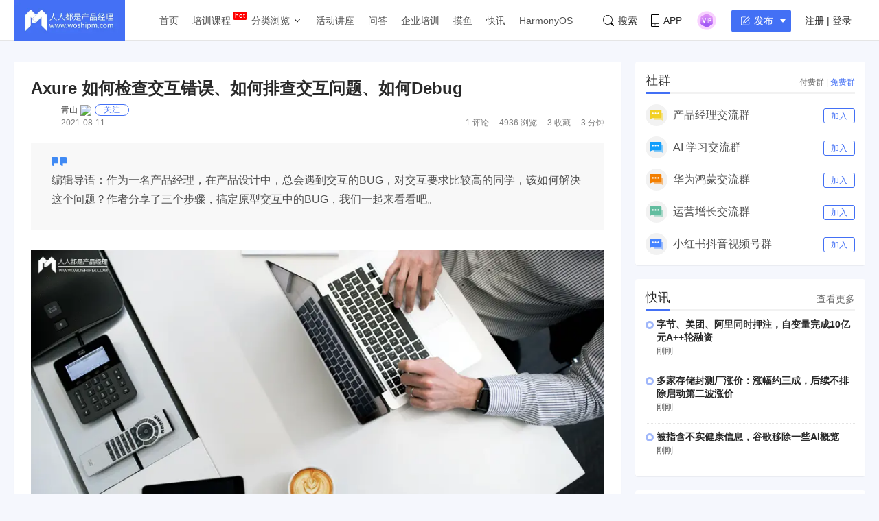

--- FILE ---
content_type: text/html;charset=utf-8
request_url: https://www.woshipm.com/api3/reward/rewardUserList.html?authorId=1158417&newsId=5018983
body_size: 130
content:
{"RESULT":{"isShowHead":true,"rewarders":[],"isForbidReward":false},"CODE":200,"MESSAGE":"操作成功"}

--- FILE ---
content_type: text/css
request_url: https://image.woshipm.com/fp/css/app.min.css?ver=6.0.12
body_size: 43065
content:
:root{--jl-main-color: #4370f5;--jl-hover-color: #3a5f9a;--jl-text-color: rgba(0, 0, 0, 0.84);--jl-text-light: rgba(0, 0, 0, 0.68);--jl-text-gray: rgba(0, 0, 0, 0.6);--jl-text-gray-lightest: rgba(0, 0, 0, 0.5);--jl-border-color: rgba(0, 0, 0, 0.1);--jl-border-color-light: rgba(0, 0, 0, 0.05);--jl-background-gray: #f5f7fd;--jl-background-gray-light: #f9f9f9;--jl-background-gray-lightest: #fafafa;--jl-background-white: rgba(255, 255, 255, 1);--jl-color-white: #fff;--jl-placeholder-color: #f4f4f4}/*! normalize.scss v0.1.0 | MIT License | based on git.io/normalize */html{font-family:sans-serif;-ms-text-size-adjust:100%;-webkit-text-size-adjust:100%}body{margin:0}article,aside,details,figcaption,figure,footer,header,hgroup,main,menu,nav,section,summary{display:block}audio,canvas,progress,video{display:inline-block;vertical-align:baseline}audio:not([controls]){display:none;height:0}[hidden],template{display:none}a{background-color:rgba(0,0,0,0)}a:active,a:hover{outline:0}abbr[title]{border-bottom:1px dotted}b,strong{font-weight:bold}dfn{font-style:italic}h1{font-size:2em;margin:.67em 0}mark{background:#ff0;color:#000}small{font-size:80%}sub,sup{font-size:75%;line-height:0;position:relative;vertical-align:baseline}sup{top:-0.5em}sub{bottom:-0.25em}img{border:0}svg:not(:root){overflow:hidden}figure{margin:1em 40px}hr{-moz-box-sizing:content-box;box-sizing:content-box;height:0}pre{overflow:auto}code,kbd,pre,samp{font-family:monospace,monospace;font-size:1em}button,input,optgroup,select,textarea{color:inherit;font:inherit;margin:0}button{overflow:visible}button,select{text-transform:none}button,html input[type=button],input[type=reset],input[type=submit]{-webkit-appearance:button;cursor:pointer}button[disabled],html input[disabled]{cursor:default}button::-moz-focus-inner,input::-moz-focus-inner{border:0;padding:0}input{line-height:normal}input[type=checkbox],input[type=radio]{box-sizing:border-box;padding:0}input[type=number]::-webkit-inner-spin-button,input[type=number]::-webkit-outer-spin-button{height:auto}input[type=search]{-webkit-appearance:textfield;-moz-box-sizing:content-box;-webkit-box-sizing:content-box;box-sizing:content-box}input[type=search]::-webkit-search-cancel-button,input[type=search]::-webkit-search-decoration{-webkit-appearance:none}fieldset{border:1px solid silver;margin:0 2px;padding:.35em .625em .75em}legend{border:0;padding:0}textarea{overflow:auto}optgroup{font-weight:bold}table{border-collapse:collapse;border-spacing:0}td,th{padding:0}@font-face{font-family:"iconfont";src:url("iconfont.woff2?t=1690880744906") format("woff2"),url("iconfont.woff?t=1690880744906") format("woff"),url("iconfont.ttf?t=1690880744906") format("truetype")}.iconfont{font-family:"iconfont" !important;font-size:16px;font-style:normal;-webkit-font-smoothing:antialiased;-moz-osx-font-smoothing:grayscale}.icon-shuji:before{content:""}.icon-a-erweimaiconqrcode:before{content:""}.icon-a-diannaoiconcomputer:before{content:""}.icon-weixin:before{content:""}.icon-time:before{content:""}.icon-a-statusbarmenu:before{content:""}.icon-place:before{content:""}.icon-tips:before{content:""}.icon-home:before{content:""}.icon-a-booklistmemoir:before{content:""}.icon-a-booklistthinking:before{content:""}.icon-a-booklistwork:before{content:""}.icon-a-accountprofilephoto:before{content:""}.icon-a-booklistrenren:before{content:""}.icon-a-booklistproduct:before{content:""}.icon-a-booklistuserexperience:before{content:""}.icon-a-accountfans:before{content:""}.icon-a-accountsettings:before{content:""}.icon-a-commonoperateline:before{content:""}.icon-a-accountrecords:before{content:""}.icon-a-accountfollow:before{content:""}.icon-a-accountarticle:before{content:""}.icon-a-commoneditline:before{content:""}.icon-a-commonlikeline:before{content:""}.icon-a-commonmore:before{content:""}.icon-a-commongiftfill:before{content:""}.icon-a-commonlikefull:before{content:""}.icon-a-commonashbinline:before{content:""}.icon-a-commonhotfill:before{content:""}.icon-a-commentgoodline:before{content:""}.icon-a-commentemotesmile:before{content:""}.icon-a-videohottest:before{content:""}.icon-a-videolatest:before{content:""}.icon-a-commonleftarrow:before{content:""}.icon-a-commonrightarrow:before{content:""}.icon-a-commoncollectfill:before{content:""}.icon-a-commonshare:before{content:""}.icon-a-commoncollect1:before{content:""}.icon-a-commononarrow:before{content:""}.icon-a-commonuparrow:before{content:""}.icon-a-commoncomment:before{content:""}.icon-wechat:before{content:""}.icon-a-wenrewardic1:before{content:""}.icon-a-wenrecommendedic1:before{content:""}.icon-a-wendailyic1:before{content:""}.icon-a-commonturnoff:before{content:""}.icon-a-commonselected:before{content:""}.icon-a-mobilesignin:before{content:""}.icon-a-sidebarcircleicon:before{content:""}.icon-a-navcontribute:before{content:""}.icon-a-sidebararticlelistbg:before{content:""}.icon-a-sidesuspensionscrolling:before{content:""}.icon-a-sidesuspensiontrack:before{content:""}.icon-a-sidesuspensionarrowdown:before{content:""}.icon-a-sidebarnewsic:before{content:""}.icon-a-wendailyic:before{content:""}.icon-a-wenrewardic:before{content:""}.icon-a-wenrecommendedic:before{content:""}.icon-a-commonarrowright:before{content:""}.icon-a-navencyclopedia:before{content:""}.icon-a-navsearch:before{content:""}.icon-a-navinfo:before{content:""}.icon-a-navhome1:before{content:""}.icon-a-navinspiration:before{content:""}html{scroll-behavior:smooth}body{background-color:var(--jl-background-gray);color:var(--jl-text-color);line-height:1.8;font-family:PingFang SC,Hiragino Sans GB,Microsoft YaHei,STHeiti,WenQuanYi Micro Hei,Helvetica,Arial,sans-serif;text-rendering:optimizeLegibility;-webkit-font-smoothing:antialiased}a{text-decoration:none;color:inherit}input,button,textarea{appearance:none;outline:none}img{max-width:100%;height:auto}button,label{cursor:pointer}.u-flex{display:flex;align-items:center}.u-block{display:block !important}.u-relative{position:relative}.u-hide{display:none}.u-width335{width:335px}.u-width850{width:885px}.u-centered{margin-left:auto;margin-right:auto}.u-width880{width:880px}.u-backgroundColorWhite{background-color:var(--jl-background-white)}.u-floatRight{float:right}.u-floatLeft{float:left}.u-width780{width:780px;margin-left:auto;margin-right:auto}.u-textAlignCenter{text-align:center}.u-rounded{border-radius:4px}.u-marginTop30{margin-top:30px}.u-marginTop20{margin-top:20px}.u-flex0{flex:0 0 auto}.u-flex1{flex:1 1 auto}.u-paddingLeft15{padding-left:15px}.u-shadowed{box-shadow:0 1px 1px 0 var(--jl-border-color-light)}.u-width315{width:315px}.u-clearfix{*zoom:1}.u-clearfix:before,.u-clearfix:after{display:table;content:" "}.u-clearfix:after{clear:both}.u-cursorPointer{cursor:pointer}.u-paddingBottom30{padding-bottom:30px !important}.u-marginBottom30{margin-bottom:30px}.u-marginBottom20{margin-bottom:20px}.pm-adTitle{font-size:20px;padding:20px 0;border-top:1px solid var(--jl-border-color);font-weight:700;text-align:center}.u-marginRight0{margin-right:0 !important}.u-paddingLeft20{padding-left:20px !important}.y-paddingTop30{padding-top:30px}.el-form{position:relative}.avatar-uploader{position:absolute;right:0;top:30px}.avatar-uploader .el-upload{border-radius:6px;cursor:pointer;position:relative;overflow:hidden}.avatar-uploader .avatar{width:80px;height:80px;display:block}.avatar-uploader-icon{font-size:28px;color:#8c939d;width:80px;height:80px;line-height:80px;text-align:center}.footer--links{list-style:none;display:flex;flex-wrap:wrap}.footer--links li{margin-right:10px}.u-paddingTop30{padding-top:30px}.screen-reader-text{position:absolute;top:-9999px;left:-9999px}.demo--radioText{display:inline-block;border:1px solid var(--jl-main-color);color:var(--jl-main-color);border-radius:3px;box-sizing:border-box;padding:10px;width:106px;text-align:center}.demo--radio:checked+.demo--radioText{background-color:#f2f5fd}.demo--label{display:flex;box-sizing:content-box;cursor:pointer;align-items:center}.demo--label:nth-child(3n){margin-right:0}.demo--radio{display:none}.demo--radioInput{background-color:var(--jl-background-white);border:1px solid var(--jl-border-color);border-radius:100%;display:inline-block;height:16px;margin-right:10px;margin-top:-1px;vertical-align:middle;width:16px;line-height:1;box-sizing:content-box}.demo--radio:checked+.demo--radioInput:after{background-color:var(--jl-main-color);border-radius:100%;content:"";display:inline-block;height:12px;margin:2px;width:12px}.demo--checkbox.demo--radioInput,.demo--radio:checked+.demo--checkbox.demo--radioInput:after{border-radius:0}.butterBar{left:50%;margin-left:-320px;max-width:640px;position:fixed;text-align:center;top:0;width:58%;z-index:1000;line-height:1.8}.butterBar a{text-decoration:underline}.butterBar-message{margin-top:0;background:#888;border-bottom-left-radius:4px;border-bottom-right-radius:4px;box-shadow:0 1px 1px rgba(0,0,0,.25),0 0 1px rgba(0,0,0,.35);display:inline-block;font-size:14px;margin-bottom:0;padding:12px 25px;color:#eee}.butterBar--error .butterBar-message{background-color:#cc5454;color:#fff}@media screen and (max-width: 640px){.butterBar{margin-left:5%;width:90%;left:0}}.button{border:1px solid var(--jl-main-color);background-color:var(--jl-main-color);color:#fff;border-radius:4px;font-size:12px;padding:4px 12px}.button--toggle .default{display:inline}.button--toggle .active{display:none}.button--toggle.active .default{display:none}.button--toggle.active .active{display:inline}.ui-captionStrong{color:var(--jl-text-color)}.container{max-width:1240px;margin-left:auto;margin-right:auto}.main-content{padding-top:30px}.home-block{display:flex;align-items:flex-start}.dot:before{content:"·";margin-left:.5em;margin-right:.5em}.el-popover{min-width:0 !important}.u-flexCenter{display:flex;align-items:center}.u-marginRight10{margin-right:10px}.u-marginLeft10{margin-left:10px}.popover{background-color:var(--jl-background-white)}.is-fixedHeader .pm--metabar{position:fixed;top:0;left:0;right:0;z-index:800}.is-fixedHeader .surface--content{padding-top:60px}.pm--metabar{background-color:var(--jl-background-white);height:60px;border-bottom:1px solid var(--jl-border-color);font-size:14px;box-sizing:border-box}.pm--metabar .logo{width:162px;height:60px}.pm--metabar__right{margin-left:auto;height:60px}.pm--metabar__right .avatar{border-radius:100%;padding:1px;border:1px solid var(--jl-main-color);cursor:pointer;width:30px;height:30px;object-fit:cover}.pm--metabar__right .avatar.is_es{border-color:orange}.pm--metabarItem{margin-right:20px;cursor:pointer;height:60px}.pm--metabarItem:hover,.pm--metabarItem.active{color:var(--jl-main-color)}.pm--metabarItem:hover>svg,.pm--metabarItem.active>svg{fill:var(--jl-main-color)}.pm--metabarItem svg{margin-right:6px}.subnav-ul{display:flex;list-style:none;height:60px;margin:0}.menu-item{padding:0 10px;display:flex;align-items:center;color:var(--jl-text-light);position:relative}.menu-item--new{padding-right:20px}.menu-item--new:after{background-color:red;border-radius:3px;color:#fff;content:"hot";font-size:10px;line-height:1;padding:1px 3px;position:absolute;right:-4px;top:17px}.menu-item a:hover{color:var(--jl-main-color)}.menu-item svg{margin-left:4px;transition:.5s}.menu-item:hover svg{transform:rotateX(180deg)}.menu-item:hover .sub--menuWidth{display:block;animation:sub-nav-show .5s}.menu-item:hover .sub--menu{display:flex;animation:sub-nav-show .5s}.sub--menu{display:none;background-color:var(--jl-background-white);position:absolute;top:60px;padding:0 10px;left:-36px;z-index:800;flex-direction:column;width:120px;border-radius:0 0 5px 5px;box-shadow:0px 20px 35px var(--jl-border-color)}.sub--menu a{color:var(--jl-text-light);border-bottom:1px solid #eee;padding:10px 0;text-align:center}.sub--menu a:hover{color:var(--jl-main-color)}.sub--menu a:last-child{border-bottom:none}.sub--menuWidth{display:none;background-color:var(--jl-background-white);position:fixed;top:60px;left:0;right:0;background-color:#fff;box-shadow:0px 20px 35px var(--jl-border-color);padding:30px 0 40px;background-image:url(../images/bglogo.png);background-repeat:no-repeat;background-position:right -15px bottom -15px;background-size:150px;z-index:800}.dropCard--item{width:194px;margin-right:40px}.dropCard--item img{display:block;transition:.5s}.dropCard--item:hover img{transform:scale(1.05)}.dropCard--item .title{font-weight:700;text-align:center;font-size:16px;padding:15px 0 12px;line-height:1}.dropCard--item .des{color:var(--jl-text-gray-lightest);line-height:1.4;text-align:justify;font-size:14px}.dropCard--list{display:flex;align-items:flex-start}.pm--category{display:flex;flex-wrap:wrap;justify-content:space-between;width:100%}.pm--categoryItem{border:1px solid var(--jl-border-color);padding:20px 0;width:14.6666667%;box-sizing:border-box;margin-bottom:20px;line-height:1;border-radius:5px}.pm--categoryItem a{display:flex;align-items:center;justify-content:center;padding:5px 0}.pm--categoryItem:hover{border-color:var(--jl-main-color);background-color:var(--jl-main-color);color:#fff !important}.pm--categoryItem:hover a{color:#fff !important}.pm--categoryItem .name{font-weight:normal;margin:4px 0 10px;font-size:14px}.pm--categoryItem .count{margin:0;font-weight:200}.pm--metabar__dropdown{height:60px}.pm--metabar__dropdown:hover .pm--userCard__dropdown{display:block;animation:sub-nav-show .5s}.pm--metabar__dropdown:hover .pm--qrcodeCard__dropdown{display:flex;animation:sub-nav-show .5s}.pm--qrcodeCard__dropdown{position:absolute;background-color:var(--jl-background-white);width:130px;justify-content:center;right:0;top:60px;border-radius:0 0 4px 4px;border:1px solid var(--jl-border-color-light);border-top:0;display:none;padding:10px 0;box-sizing:border-box}.pm--userCard__dropdown{position:absolute;background-color:var(--jl-background-white);width:300px;right:0;top:60px;border-radius:0 0 4px 4px;border:1px solid var(--jl-border-color-light);border-top:0;display:none}.userCard--info{text-align:center;padding-top:15px;background-color:var(--jl-background-gray-lightest);padding-bottom:15px}.userCard--avatar{border-radius:100%;width:48px;height:48px;object-fit:cover}.userCard--name{font-size:16px;margin:0;display:flex;align-items:center;justify-content:center}.userCard--name .real--verify{font-size:12px;border:1px solid orange;color:orange;padding:2px 5px;line-height:1;border-radius:4px;margin-left:4px}.userCard--description{font-size:14px;color:var(--jl-text-gray)}.userCard--menu{background-color:var(--jl-background-white)}.userCard--menu .menuItem{display:flex;padding:5px 10px;border-bottom:1px solid var(--jl-border-color)}.userCard--menu .menuItem:first-child .item{color:var(--jl-text-gray);width:33%;text-align:center;line-height:1.2;padding:10px 0}.userCard--menu .menuItem:first-child .item svg{width:18px;fill:var(--jl-text-gray-lightest)}.userCard--menu .menuItem:first-child .item:hover{background-color:var(--jl-main-color);color:var(--jl-color-white)}.userCard--menu .menuItem:first-child .item:hover svg{fill:var(--jl-color-white)}.userCard--menu .menuItem:last-child{padding:10px 0;border-bottom:0}.userCard--menu .menuItem:last-child .item{width:50%;text-align:center;color:var(--jl-text-gray)}.userCard--menu .menuItem:last-child .item:hover{color:var(--jl-main-color)}.message--link{position:relative}.message--link .message-count{background-color:#c00;border-radius:999em;color:#fff;font-size:10px;height:12px;left:10px;line-height:12px;opacity:.8;padding:0 5px;position:absolute;text-align:center;top:-1px}.pm--vipCard{user-select:none;cursor:default}.pm--vipCard__title{display:flex;align-items:center;justify-content:center;font-weight:500;font-size:18px;color:#7e4f1a;background-color:#ffecd2;height:69px;margin-bottom:15px}.pm--vipCard__title img{width:25px;margin-right:7px}.pm--vipCard__list{padding:5px 15px 10px;display:flex;flex-wrap:wrap}.pm--vipCard__item{width:50%;display:flex;align-items:center;font-size:14px;color:var(--jl-text-light);margin-bottom:10px;box-sizing:border-box;padding-left:5px}.pm--vipCard__item img{margin-right:6px}.pm--vipCard__button{display:flex;align-items:center;justify-content:center;padding-bottom:18px;font-weight:500;font-size:14px;color:#7e4f1a}.pm--vipCard__button a{background:#fbc985;border-radius:4px;width:326px;text-align:center;cursor:pointer;padding:5px 0}.dropCard--courses{display:flex;align-items:flex-start}.dropCourse--list{width:25%;border-right:1px solid var(--jl-border-color);padding-left:30px}.dropCourse--list:last-child{border-right:0;flex:1 1 auto}.dropCourse--list:first-child{padding-left:0}.dropCourse--title{font-size:18px;color:var(--jl-text-gray);margin-bottom:4px}.dropCourse--double{display:flex;align-items:flex-start}.dropCourse--doubleItem{width:170px}.dropCourse--item{font-size:14px;color:var(--jl-text-light);line-height:1.4;padding:5px 0}.dropCourse--item a:hover{text-decoration:underline}.dropCourse--more{padding-top:3px;font-size:12px}.dropCourse--more .el-icon-d-arrow-right{margin-left:5px;position:relative;transition:.5s}.dropCourse--more:hover{text-decoration:underline}.dropCourse--more:hover .el-icon-d-arrow-right{transform:translate3d(5px, 0, 0)}@keyframes beat{0%{transform:scale(1)}25%{transform:scale(1.2)}50%{transform:scale(1)}75%{transform:scale(1.2)}100%{transform:scale(1)}}@keyframes sub-nav-show{0%{transform:translate3d(0, 10px, 0);opacity:.1}to{transform:translateZ(0);opacity:1}}@keyframes play-state{0%{stroke-dashoffset:37}100%{stroke-dashoffset:0}}@keyframes loading{to{filter:brightness(0.9)}}.placeholder .title,.placeholder .desc,.placeholder .img{border-radius:2px;background-color:var(--jl-placeholder-color);animation:loading 1s linear infinite alternate}.postlist-placeholder{margin-bottom:20px}.postlist-placeholder .title{height:30px;margin-top:0;margin-bottom:15px}.postlist-placeholder .img{height:100%}.postlist-placeholder .desc{height:20px;margin-bottom:10px}.postlist-placeholder .desc:last-child{width:80%}.topCard--list{display:flex;justify-content:space-between;align-items:center}.topCard--item{border:1px solid #f2f2f2;padding:12px 15px 0;box-sizing:border-box;margin-bottom:15px;background:var(--jl-background-white);width:288px;height:130px}.topCard--tags{display:flex;flex-wrap:wrap;padding-top:15px}.topCard--tags a{color:var(--jl-main-color);background-color:rgba(67,112,245,.1);font-size:12px;margin-right:9px;margin-bottom:10px;border-radius:2px;line-height:1.4;padding:2px 6px;transition:.5s background-color;will-change:background-color}.topCard--tags a.hot{color:#fff;background-color:var(--jl-main-color)}.topCard--tags a.hot:hover{background-color:var(--jl-main-color)}.topCard--tags a:hover{background-color:rgba(67,112,245,.2)}.topCard--title{font-size:16px;font-weight:bold;line-height:1.1;letter-spacing:1px;border-bottom:1px solid var(--jl-border-color-light);padding:0 0 8px;margin:0px;display:flex;align-items:center}.topCard--title svg{width:24px;height:24px;margin-right:5px}.topCard--title span{font-size:12px;color:var(--jl-text-gray-lightest);margin-left:5px;align-self:flex-end;transform:translate3d(0, -4px, 0)}.stream-video--title{display:flex;font-size:18px;align-items:center;padding-bottom:15px;font-weight:700;line-height:1}.stream-video--title .more{font-size:14px;color:var(--jl-text-gray-lightest);margin-left:auto;font-weight:400}.stream-video--title .more:hover{text-decoration:underline}.stream-videoNav--list{display:flex;align-items:center}.stream-videoNav--item{background:#f8f8f8;cursor:pointer;line-height:1.4;font-size:12px;padding:6px 12px;border:0;border-radius:999rem;margin-left:15px;color:#111;font-weight:normal}.stream-videoNav--item.is-active{background:linear-gradient(90deg, #ffb821 0, #ff5c38 45%, #ff1459);color:#fff}.home-video-list{padding-bottom:20px;background-color:#fff;padding:15px;margin-bottom:15px}.home--navCards{padding-bottom:50px}.relate-text{margin-top:20px;background-color:var(--jl-background-white);padding:20px}.relate-text__title{font-size:18px}.relate-text__list{display:flex;justify-content:space-between;flex-wrap:wrap;counter-reset:slist;padding-top:10px}.relate-text__item{counter-increment:slist;display:flex;margin-bottom:15px;width:48%}.relate-text__item .title{line-height:1.4}.relate-text__item .title:hover{color:var(--jl-main-color)}.relate-text__item .content{flex:1 1 auto;display:flex;flex-direction:column;position:relative;padding-left:25px}.relate-text__item .content:before{content:counter(slist);position:absolute;border:1px solid #777;color:var(--jl-text-gray);font-size:12px;left:0;top:2px;line-height:1;padding:2px 6px;border-radius:4px;font-weight:700}.relate-text__item .meta{font-size:14px;color:var(--jl-text-gray);margin-top:auto}.relate-text__item .img-link,.relate-text__item .img{margin-left:15px;border-radius:4px;overflow:hidden;width:120px;flex:0 0 auto;display:flex;align-items:flex-start}.relate-text__item .img-link .cover,.relate-text__item .img .cover{width:120px;height:80px;object-fit:cover;border-radius:4px}.relate-text__item .img-link img,.relate-text__item .img img{transition:.5s}.relate-text__item .img-link:hover img,.relate-text__item .img:hover img{transform:scale(1.05)}.withOpenCourse{position:relative}.withOpenCourse .openCourse--container{border-top:1px solid var(--jl-border-color);position:absolute;display:none;padding:15px;border-radius:0 0 5px 5px;background-color:#fff;width:885px;right:-243px;box-sizing:border-box;z-index:300;top:49px;box-shadow:0 1px 1px 0 rgba(0,0,0,.05);justify-content:space-between}.withOpenCourse .openCourse--qrcode{width:48px;margin-left:auto;flex:0 0 auto;border:1px solid var(--jl-main-color);padding:1px;border-radius:2px}.withOpenCourse .openCourse--meta{display:flex;align-items:center;font-size:12px}.withOpenCourse .openCourse--item{width:32%;display:flex;flex-direction:column}.withOpenCourse .openCourse--image{border-radius:5px;margin-bottom:10px}.withOpenCourse .openCourse--title{font-size:14px;line-height:1.5;font-weight:500;margin-bottom:5px}.withOpenCourse:hover .openCourse--container{display:flex;align-items:flex-start}.index--banner{padding-top:40px}.slider{width:623px;display:flex}.slider .main-slider{position:relative;height:336px;overflow:hidden}.slider .main-slider .prev,.slider .main-slider .next{background-color:rgba(0,0,0,.45);width:50px;height:100px;top:50%;margin-top:-25px;position:absolute;z-index:200;display:none}.slider .main-slider .prev{left:0}.slider .main-slider .next{right:0}.slider .supernice{position:absolute;right:15px;bottom:15px;z-index:300}.slider .supernice ul{display:flex}.slider .supernice li{height:12px;right:12px;background-color:rgba(255,255,255,.3);border-radius:100%;display:flex;margin:10px 5px;cursor:pointer}.slider .supernice li svg{height:12px;width:12px;z-index:10;transform:rotate(-90deg) translateZ(0);opacity:0}.slider .supernice li svg circle{fill:none;stroke-width:2;stroke-linecap:round;stroke-linejoin:round;stroke-dasharray:37 37;stroke-dashoffset:37;stroke:#fff}.slider .supernice li.on{background-color:rgba(255,255,255,.6)}.slider .supernice li.on svg{opacity:1}.slider .supernice li.on svg circle{stroke-dashoffset:0;transition:stroke-dashoffset 3.7s linear}.slider ul{list-style:none;margin:0;padding:0}.slider:hover .supernice li.on svg{opacity:1}.slider:hover .supernice li.on svg circle{stroke-dashoffset:37;transition:stroke-dashoffset .5s linear}.slider .bd{position:relative}.slider .bd li{position:relative}.slider .bd li img{display:block;transition:.5s transform;transform-origin:bottom center}.slider .bd li:hover img{transform:scale(1.1)}.slider .bd li .mask{position:absolute;top:0;left:0;right:0;bottom:0;background:linear-gradient(180deg, rgba(0, 0, 0, 0.05) 5%, rgba(0, 0, 0, 0.65));transition:.5s}.slider .bd li .title{position:absolute;bottom:15px;left:25px;right:100px;font-weight:700;color:#fff;font-size:20px;line-height:1.6}.small-slider{width:245px;margin-left:16px}.small-slider-item{height:160px;margin-bottom:16px;position:relative;overflow:hidden}.small-slider-item a{display:flex;position:relative}.small-slider-item a img{transition:.5s;height:160px;width:246px;object-fit:cover}.small-slider-item a .mask{position:absolute;top:0;left:0;right:0;bottom:0;background:linear-gradient(180deg, rgba(0, 0, 0, 0.05) 5%, rgba(0, 0, 0, 0.65));transition:.5s}.small-slider-item a:hover img{transform:scale(1.1)}.small-slider-item a:hover .mask{background:linear-gradient(180deg, rgba(0, 0, 0, 0.45) 5%, rgba(0, 0, 0, 0.85))}.small-slider-item:last-child{margin-bottom:0}.small-slider-item .title{position:absolute;bottom:10px;color:#fff;line-height:1.4;left:10px;right:10px}.top-activity{width:335px;height:336px;margin-left:auto;background-color:#333;color:#fff;overflow:hidden;background-image:url(../images/logo-a.png);background-repeat:no-repeat;background-position:right bottom}.top-activity a{display:block;overflow:hidden;position:relative}.top-activity a .status{position:absolute;top:0;left:0;background-color:var(--jl-main-color);color:#fff;font-size:12px;padding:2px 8px;z-index:300}.top-activity a img{transition:.5s;display:block}.top-activity a:hover img{transform:scale(1.1)}.top-activity .content{padding:15px 15px 15px}.top-activity .meta{font-size:14px;line-height:1.8}.top-activity .meta svg{fill:#fff;width:22px;height:22px;margin-right:4px}.top-activity .meta .date,.top-activity .meta .address{display:flex;align-items:center}.activity-title{line-height:1.6;margin-bottom:5px;max-height:3.2em;display:-webkit-box;-webkit-line-clamp:2;-webkit-box-orient:vertical;overflow:hidden}.home--bannerImage{object-fit:cover;width:623px;height:336px}.postlist-item{display:flex;margin-bottom:15px;box-shadow:0 1px 1px 0 rgba(0,0,0,.05)}.postlist-item__tag{font-size:12px;color:rgba(0,0,0,.5);background-color:#f2f4f6;padding:1px 6px;line-height:1.6;margin-left:5px;border-radius:4px}.postlist-item__tag:hover{text-decoration:none !important;background-color:var(--jl-main-color);color:#fff}.postlist-item:last-child{margin-bottom:0}.postlist-item--ad .action{width:150px;flex:0 0 auto;display:flex;justify-content:flex-end;align-items:center;padding-right:20px}.postlist-item--ad .content{justify-content:center}.postlist-item:hover{box-shadow:0 3px 5px rgba(0,0,0,.05)}.postlist-item .post-img{width:236px;height:143px;flex:0 0 auto;padding:15px;position:relative}.postlist-item .post-img a{display:block;overflow:hidden}.postlist-item .post-img a img{transition:.5s;display:block;width:236px;height:143px;object-fit:cover}.postlist-item .post-img a img:hover{transform:scale(1.1)}.postlist-item .post-img .post-cat{position:absolute;background-color:#303842;color:#fff;border-radius:3px;padding:1px 10px;top:25px;left:25px;font-size:12px;z-index:200;display:flex}.postlist-item .post-img .post-cat.operate{background-color:#6e2fd8}.postlist-item .post-img .post-cat.it{background-color:#dda23c}.postlist-item .post-img .post-cat.pmd{background-color:#34415d}.postlist-item .post-img .post-cat.active{background-color:#29bbc0}.postlist-item .post-img .post-cat.rp{background-color:#43ad32}.postlist-item .post-img .post-cat.pd{background-color:#b145b8}.postlist-item .post-img .post-cat.ucd{background-color:#ee5757}.postlist-item .content{flex:1 1 auto;padding:15px 15px 15px 0px;display:flex;flex-direction:column}.postlist-item .post-title{font-size:20px;line-height:1.4;margin:0 0 5px;transition:.5s}.postlist-item .post-title a:visited{color:var(--jl-color-light)}.postlist-item .post-title a:hover{color:var(--jl-main-color)}.postlist-item .des{font-size:14px;color:var(--jl-text-gray);text-align:justify;line-height:1.6;margin:0 0 5px;max-height:3.2em;display:-webkit-box;-webkit-line-clamp:2;-webkit-box-orient:vertical;overflow:hidden}.meta--sup{display:flex}.meta--sup__right{margin-left:auto;display:flex;align-items:center}.meta--sup__right .views{margin-right:4px}.stream-list-meta{margin-top:auto;display:flex;font-size:12px;color:var(--jl-text-gray-lightest);align-items:center;line-height:1.6}.article--title+.stream-list-meta{margin-top:8px}.stream-list-meta a:hover{text-decoration:underline}.stream-list-meta .icon{margin-left:4px}.stream-list-meta .avatar{border-radius:100%;margin-right:8px;height:36px;width:36px;object-fit:cover}.stream-list-meta .avatar .svgIcon{margin:0 3px}.home--nav{border-bottom:1px solid rgba(143,145,143,.3);overflow:hidden;margin-bottom:20px;font-size:18px;display:flex}.home--nav .current{padding-bottom:5px;border-bottom:3px solid var(--jl-main-color);color:var(--jl-main-color);font-weight:700}.stream-topics,.home--questionCards{background-color:var(--jl-background-white);padding:20px;margin-bottom:20px}.stream-list-topic{display:grid;grid-template-columns:repeat(3, 1fr);grid-gap:10px}.stream-img-pad{display:flex;flex-direction:column;width:272px;background-color:var(--jl-background-white)}.stream-img-pad .image{position:relative;display:flex;border-radius:4px;overflow:hidden}.stream-img-pad .image .topic-i{position:absolute;right:0;top:10px;background-color:#ffd9af;color:#a7723a;padding:0 5px;line-height:1.6;font-size:12px;border-radius:4px 0 0 4px;opacity:.9;font-style:normal}.stream-img-pad .image img{border-radius:4px;height:150px;object-fit:cover;width:100%}.stream-img-pad .image:before{position:absolute;top:0;left:0;right:0;bottom:0;content:"";background-color:rgba(0,0,0,.3)}.stream-img-pad .image .meta{position:absolute;bottom:0;left:0;right:0;padding:8px 18px;font-size:12px;color:#fff}.stream-img-pad .posts{background-color:var(--jl-background-gray-lightest);padding:6px 10px;border-radius:5px;margin-top:10px;font-size:14px;color:var(--jl-text-light)}.stream-img-pad .posts a{display:block;overflow:hidden;text-overflow:ellipsis;white-space:nowrap;transition:.5s}.stream-img-pad .posts a::before{content:"•";margin-right:1px;color:var(--jl-main-color)}.stream-img-pad .posts a:hover{color:var(--jl-main-color)}.stream-img-pad .info{padding:10px 0 0;display:flex;flex-direction:column;flex:1 1 auto}.stream-img-pad .title{font-size:16px;margin:0;line-height:1.4;transition:.5s}.stream-img-pad .title:hover{color:var(--jl-main-color)}.stream-img-pad .desc{font-size:13px;color:var(--jl-text-gray-lightest);padding:5px 0 0;line-height:1.5;max-height:3em;display:-webkit-box;-webkit-line-clamp:2;-webkit-box-orient:vertical;overflow:hidden}.stream-img-pad .action{text-align:center;padding:10px 0;margin-top:auto}.stream-img-pad .action .button{border:1px solid var(--jl-main-color);color:var(--jl-main-color);padding:5px 22px;border-radius:5px;background-color:var(--jl-background-white);font-size:12px}.stream-img-pad .action .button:hover{background-color:var(--jl-main-color);color:#fff}.navCard--list{display:flex;flex-wrap:wrap;justify-content:space-between}.navCard--item{background-color:var(--jl-background-white);width:49%;margin-bottom:2%;padding:25px;box-sizing:border-box;display:flex;align-items:center}.navCard--itemImage{width:54px;margin-right:15px;display:flex}.navCard--item .des{font-size:14px;color:var(--jl-text-gray-lightest)}.pagination{padding:30px 0 50px}.pagination .page-numbers{background-color:var(--jl-border-color-light);font-size:14px;padding:6px 14px;color:var(--jl-text-gray-lightest);border-radius:4px}.pagination .page-numbers.current{background-color:var(--jl-main-color);color:#fff}.loadmore{background-color:var(--jl-background-white);color:var(--jl-main-color);padding:10px 0;text-align:center;box-shadow:0 1px 1px 0 var(--jl-border-color-light);cursor:pointer}.u-backgroundColorWhite .loadmore{background-color:#fafafa}.block--action{padding:20px 0}.tagCard--item{width:300px;background-color:var(--jl-background-white)}.tagCard--header{padding:10px;background-color:#fafafa}.tagCard--content{padding:10px}.tagCard--post{border-bottom:1px solid var(--jl-border-color);padding:5px 0;font-size:14px;color:var(--jl-text-light)}.tagCard--post:last-child{border-bottom:0}.tagCard--list{display:flex;justify-content:space-between;padding-bottom:50px}.questionCard{counter-reset:section}.questionCard--item{background-color:var(--jl-background-white);position:relative;width:49%;display:flex;flex-direction:column;counter-increment:section}.questionCard--item:nth-child(n+5) .content{border-bottom:0;padding-bottom:0}.questionCard--item:nth-child(-n+2) .content{padding-top:0}.questionCard--item .content{padding:20px 5px;display:flex;flex-direction:column;flex:1 1 auto;border-bottom:1px dotted var(--jl-border-color)}.questionCard--item .content .link{margin-left:auto;border:1px solid var(--jl-main-color);line-height:1.2;padding:3px 8px;border-radius:4px;color:var(--jl-main-color)}.questionCard--item .content .link:hover{background-color:var(--jl-main-color);color:#fff}.questionCard--item .content .title{display:flex;align-items:flex-start;line-height:1.4;transition:.5s}.questionCard--item .content .title:hover{color:var(--jl-main-color)}.questionCard--item .content .title .reward{color:#f50;flex:0 0 auto;display:flex;align-items:center;margin-right:6px;font-size:16px;font-weight:700}.questionCard--item .content .title .reward img{margin-right:4px;width:20px}.questionCard--item .content .des{font-size:14px;color:var(--jl-text-gray)}.questionCard--item .content .action{display:flex;align-items:center;padding-top:10px;font-size:12px;color:var(--jl-text-gray);margin-top:auto}.questionCard--item .content .action .rachel--box__list{display:flex;margin-right:5px}.questionCard--item .content .action .avatar{border-radius:100%;width:24px;height:24px;margin-left:-8px;border:2px solid var(--jl-background-white)}.questionCard--item .content .action .avatar:first-child{margin-left:0}.questionCard--list{padding-bottom:10px;display:flex;justify-content:space-between;flex-wrap:wrap}.questionCard--prefix{background-color:var(--jl-main-color);color:#fff;font-size:12px;position:absolute;top:0;left:0;padding:2px 8px;line-height:1.6}.post-navigation{background-color:var(--jl-background-white);padding:25px;margin-top:30px}.button--toggle .is-default{display:inline}.button--toggle .is-active{display:none}.button.topicshare{background-color:var(--jl-background-white) !important;color:var(--jl-main-color) !important;margin-left:10px;line-height:1.6;font-size:12px;padding:4px 26px;border-radius:2px;border:0}.homeTab{margin-top:10px;background-color:var(--jl-background-white);height:50px;line-height:50px;font-size:16px;display:flex;margin-bottom:10px}.homeTab__top{margin-top:0}.homeTab span{position:relative;padding-right:15px;padding-left:15px;height:50px;box-sizing:border-box;cursor:pointer}.homeTab span.is-active:before,.homeTab span.loading:before{background-color:var(--jl-main-color);content:"";height:3px;left:0;position:absolute;top:0}.homeTab span.is-active:before{right:0}.homeTab span.hot:before{background-color:rgba(204,0,0,.8);color:#fff;font-size:12px;padding:2px 5px;border-radius:2px;position:absolute;top:6px;right:-5px;font-weight:700;content:"hot";line-height:1;text-transform:capitalize}.post-navigation{display:flex}img[data-action=zoom]{cursor:pointer;cursor:-webkit-zoom-in;cursor:-moz-zoom-in}.zoom-img,.zoom-img-wrap{position:relative;z-index:1000;transition:all 300ms}img.zoom-img{cursor:pointer;cursor:-webkit-zoom-out;cursor:-moz-zoom-out}.zoom-overlay{z-index:900;background:#fff;position:fixed;top:0;left:0;right:0;bottom:0;pointer-events:none;opacity:0;transition:opacity 300ms}.zoom-overlay-open .zoom-overlay{opacity:1}.zoom-overlay-open,.zoom-overlay-transitioning{cursor:default}.form--content{width:500px;padding-top:15px}.form--content .el-form-item__label{line-height:22px !important}.home-ad-link{overflow:hidden}.home-ad-link img{transition:.5s;display:block}.home-ad-link:hover img{transform:scale(1.05)}.stickyIcon{fill:red;margin-right:4px;transform:translate3d(0, 1px, 0);display:inline-block}.hot-post-nav{padding:5px 15px 5px;display:flex;align-items:center;flex-wrap:wrap}.hot-post-nav-item{border:2px solid var(--jl-main-color);color:var(--jl-main-color);font-size:13px;padding:2px 15px;border-radius:6px;font-weight:500;background:#fff;line-height:1.5;margin-right:12px;margin-bottom:10px;user-select:none;cursor:pointer}.hot-post-nav-item.active{background-color:var(--jl-main-color);color:#fff;cursor:not-allowed}.hot-post-nav-item:not(.active):hover{background-color:rgba(67,112,245,.1)}.class--nav{padding:24px;background-color:#fff;border-radius:16px;box-shadow:4px 4px 12px 0 #f3f5f8;font-size:14px;margin-top:30px;line-height:1.2}.class--nav a{margin-right:20px}.widget-post-item--withImage{list-style:none;padding:0;display:flex;counter-increment:list;padding:5px 0}.widget-post-item--withImage .img{flex:0 0 auto;margin-right:10px;position:relative;overflow:hidden;border-radius:3px}.widget-post-item--withImage .img a{display:block}.widget-post-item--withImage .img a img{border-radius:3px;display:block;transition:.5s;width:100px;height:60px;object-fit:cover}.widget-post-item--withImage .img a:hover img{transform:scale(1.05)}.widget-post-item--withImage .img::before{content:counter(list);position:absolute;top:0;left:0;color:#fff;font-size:12px;background-color:#ff5c00;line-height:1;padding:2px 6px;border-radius:0 0 3px 0;z-index:200}.widget-post-item--withImage .img__large{width:100%;margin-bottom:10px}.widget-post-item--withImage .img__large a img{width:309px;height:169px}.widget-post-item--withImage .content{flex:1 1 auto}.widget-post-list--withImage{counter-reset:list;list-style:none;padding:10px 0 0;margin:0}.widget-post-list--withImage .content{display:flex;justify-content:space-between;flex-direction:column}.widget-post-list--withImage .title{line-height:1.3;font-size:14px;font-weight:700;transition:.5s}.widget-post-list--withImage .title:hover{color:var(--jl-main-color)}.widget-post-list--withImage .meta{font-size:12px;color:var(--jl-text-gray)}.inner{padding:15px}.widget-content{padding-top:15px}.code-ul{list-style:none;padding:0;margin:0}.code-ul li{margin-bottom:15px;font-size:16px;color:var(--jl-text-light);display:flex;align-items:center}.code-ul li img{width:32px;margin-right:8px;background-color:#f2f2f2;border-radius:100%}.code-ul li:last-child{margin-bottom:0}.code-ul li a{margin-left:auto;border:1px solid var(--jl-main-color);color:var(--jl-main-color);font-size:12px;padding:3px 10px;line-height:1.2;border-radius:3px}.code-ul li a:hover{color:#fff;background-color:var(--jl-main-color)}.widget-title{border-bottom:3px solid var(--jl-border-color-light);align-items:center;font-size:18px;display:flex;line-height:1}.widget-title .tab{margin-left:auto;font-size:12px;color:var(--jl-text-gray)}.widget-title .tabItem{cursor:pointer}.widget-title .tabItem.is-active{color:var(--jl-main-color)}.widget-title .btn{margin-left:auto;font-size:14px;color:var(--jl-text-gray);padding-bottom:2px}.widget-title .btn:hover{color:var(--jl-main-color)}.widget-title span{border-bottom:3px solid var(--jl-main-color);padding-bottom:8px;transform:translate3d(0, 3px, 0);margin-right:15px}.widget-title span.is-link{border-color:rgba(0,0,0,0)}.widget-title span.is-link:hover{border-color:var(--jl-main-color)}.widget-author-list{padding-top:5px}.widget-author-list-content{flex:1 1 auto}.widget-author-list-item{display:flex;padding:15px 0;align-items:flex-start;border-bottom:1px dotted var(--jl-border-color)}.widget-author-list-item:last-child{border-bottom:0}.widget-author-list-item h4{margin:0;line-height:1;font-size:16px;margin-bottom:6px;display:flex;align-items:center}.widget-author-list-item h4 .button{font-weight:normal;margin-left:auto}.widget-author-list-item h4 .button--follow{padding:4px 10px}.widget-author-list-item h4 a{color:var(--jl-text-light)}.widget-author-list-item h4 a:hover{color:var(--jl-main-color)}.widget-author-list-item .des{margin:0 0 2px;line-height:1.5;font-size:14px;color:var(--jl-text-gray)}.widget-author-list-item .meta{font-size:12px;color:var(--jl-text-gray-lightest)}.widget-author-list-item .image-link{flex:0 0 auto;margin-right:10px;width:44px;display:flex;height:44px}.widget-author-list-item .avatar{border-radius:100%}.widgetQuestion--list{padding-top:0px}.widgetQuestion--item{font-size:14px;padding:12px 0;border-bottom:1px dashed var(--jl-border-color);list-style:none}.widgetQuestion--item:first-child{padding-top:0}.widgetQuestion--item .meta{color:var(--jl-text-gray);line-height:1}.widgetQuestion--item .title{line-height:1.4;margin-bottom:6px}.widgetQuestion--item .title:hover{color:var(--jl-main-color)}.widgetQuestion--item:last-child{border-bottom:0}.widget-book-item{display:flex;padding:10px 0 0;align-items:flex-start}.widget-book-item .img{margin-right:10px;width:108px;flex:0 0 auto}.widget-book-item .content{flex:1 1 auto;padding-top:10px;display:flex;flex-direction:column}.widget-book-item .content .des{font-size:14px;color:var(--jl-text-gray);line-height:1.6}.widget-book-item .content .author{margin-top:auto;font-size:14px;color:var(--jl-text-gray)}.widget-book-item .content .t{font-size:16px;font-weight:bold;line-height:1.4}.widget-book-item .content .t:hover{color:var(--jl-main-color)}.bookmore{border:1px solid var(--jl-border-color);font-size:12px;padding:4px 12px;border-radius:5px}.widget-action{padding-top:20px;padding-bottom:10px;display:flex;justify-content:center}.widget-rich a{display:flex;overflow:hidden;margin-bottom:10px;align-items:center;border-radius:4px}.widget-rich a img{transition:.5s}.widget-rich a img:hover{transform:scale(1.05)}.widget{box-shadow:0 1px 1px 0 var(--jl-border-color-light)}.widget-wechat{display:flex;align-items:center;padding-top:15px;padding-bottom:15px}.widget-wechat .img{margin-right:10px;width:120px;line-height:1.2}.widget-wechat .img .des{font-size:12px;color:var(--jl-text-gray)}.widget-wechat .content{font-size:14px;padding-bottom:5px}.widget-wechat .content p{margin:0 0 5px}.widget-wechat .content .title{font-size:16px;color:var(--jl-main-color);margin-bottom:10px}.widget--toc{list-style:none;margin:0;padding:0;font-size:14px;color:var(--jl-text-gray)}.widget--toc li{padding:3px 0;padding-left:14px;position:relative}.widget--toc li.current:before{content:"";display:block;position:absolute;left:-16px;top:50%;width:12px;height:5px;background:var(--jl-main-color);margin-top:-2px}.widget--tocTitle{font-size:16px;margin-bottom:10px}.js-sidebar.is-fixed{position:fixed;bottom:0;width:335px}.widget--question--hero{display:flex;position:relative;border-radius:4px 4px 0 0;overflow:hidden;height:196px}.widget--question--hero .img{transition:.5s}.widget--question--hero:hover .img{transform:scale(1.05)}.widget--question--hero:before{background:linear-gradient(269deg, rgba(105, 179, 171, 0.3) 0%, rgba(105, 179, 171, 0.7) 50%, rgb(105, 179, 171) 100%);top:0;bottom:0;left:0;right:0;content:"";position:absolute;z-index:200}.widget--question--hero .content{color:#fff;position:absolute;z-index:300;left:15px;right:15px;bottom:15px}.widget--question--hero .content .title{font-weight:700;line-height:1.6}.widget--question--hero .content .des{font-size:14px;line-height:1.6;padding:10px 0}.widget--question--hero .content .meta{display:flex;align-items:center;font-size:12px}.widget--question--hero .content .meta .avatar-list{display:flex;align-items:center;padding-left:6px}.widget--question--hero .content .meta .avatar-list .avatar{border:1px solid #eee;margin-left:-6px;border-radius:100%}.widget--question--hero .content .meta .c{padding-left:5px}.widget--question--hero .content .meta .btn{color:#6cb4a7;background-color:#fff;font-size:12px;margin-left:auto;padding:2px 10px;border-radius:4px}.author--meta .button--follow{padding:8px 14px;font-size:12px;background-color:rgba(0,0,0,0)}.sidebar{margin-left:auto}.widget{border-radius:4px;margin-bottom:20px}.widget-book-slider .supernice{display:flex;align-items:center;justify-content:center;list-style:none;margin:0 0 10px;padding:0}.widget-book-slider .supernice li{width:16px;height:6px;cursor:pointer;background-color:var(--jl-border-color);border-radius:5px;margin:0 5px}.widget-book-slider .supernice li.on{background-color:var(--jl-main-color)}.site-footer{background-color:#222c3c;color:#818394}.site-footer .copyright{background-color:#1d2431;font-size:12px;padding:20px 0}.site-footer .copyright .inforight{margin-left:auto;text-align:right}.site-footer .footer-title{font-size:16px;color:#fff;margin-bottom:15px;font-weight:700}.site-footer ul{list-style:none;padding:0}.info-section{width:440px;text-align:justify}.link-section{width:150px;padding-right:20px}.partner-section{width:300px}.qr-section{display:flex}.qr-section--item{display:flex;flex-direction:column}.qr-section--item p{margin:0;text-align:center}.qr-section img{width:80px;border:5px solid #fff;border-radius:5px;margin:10px 10px 5px 10px}.blue-pic-ul{display:grid;grid-template-columns:repeat(3, 1fr);grid-gap:5px;padding-right:40px !important}.blue-pic-ul li{display:flex;align-items:center;justify-content:center;padding:0px 0 10px}.blue-pic-ul li a{display:flex;align-items:center}.footer-sections{padding:50px 0 30px;align-items:flex-start;font-size:14px;justify-content:space-between}.footer-nav ul{display:flex;align-items:center}.footer-nav ul li{margin-right:15px}.site--footer{background-color:#1d2431;color:#91969e}.comments-area{margin-top:20px;padding:20px;margin-bottom:20px}.comment-textarea,.textarea--unlogin{border:1px solid var(--jl-border-color);height:100px;width:100%;border-radius:5px;resize:none;padding:10px;box-sizing:border-box;font-size:14px;line-height:1.6}.textarea--unlogin{margin-bottom:10px;background-color:#fafafa;cursor:pointer;color:var(--jl-text-gray)}.comment-submit{background-color:var(--jl-main-color);color:#fff;border:0;font-size:12px;padding:6px 22px;border-radius:4px}.comment-list{list-style:none;margin:0;padding:20px 0}.children{list-style:none;margin-left:58px;background-color:#f2f4f6;padding:0 20px 0;border-radius:4px;font-size:14px;margin-bottom:25px}.children .comment-avatar{width:36px}.children .comment:last-child .comment-block{border-bottom:0}.children .comment-bottom{font-size:12px}.children .comment-block{border-top:0;border-bottom:1px solid var(--jl-border-color-light)}.comment-author{display:flex;align-items:center;font-size:12px}.comment-author a{color:var(--jl-main-color)}.post-c-a{background-color:var(--jl-main-color);color:#fff;border-radius:4px;font-size:12px;padding:0 6px;line-height:1.5;margin:0 6px}.comment-body{padding:15px 0;border-bottom:1px solid var(--jl-border-color)}.comment-info{margin-bottom:5px}.comment-avatar{width:48px;flex:0 0 auto;margin-right:10px;padding-top:5px}.comment-section{flex:1 1 auto}.comment-bottom{font-size:12px;color:var(--jl-text-gray);display:flex;align-items:center}.comment-bottom .icon{margin-left:5px;fill:#777}.comment-bottom .comment-reply{transition:.5s color}.comment-bottom .comment-reply:hover{color:var(--jl-main-color)}.comment-content{color:var(--jl-text-light);line-height:1.6;padding-bottom:5px;word-break:break-all}.comment-content p:last-child{margin:0}.comment-block{padding:20px 0;border-top:1px solid var(--jl-border-color);display:flex;align-items:flex-start;font-size:14px}.comment .avatar{border-radius:100%}.no-comment{text-align:center;padding:30px 0;font-size:18px;color:var(--jl-text-gray)}.comment-list-header{line-height:1;padding-bottom:15px}.comment-list-header .title{font-size:18px;font-weight:700}.commentnav{display:flex;justify-content:center}.commentnav .page-numbers{border:1px solid var(--jl-main-color);color:var(--jl-main-color);padding:4px 10px;border-radius:4px;line-height:1.4;font-size:14px;margin:0 5px}.commentnav .page-numbers.current{background-color:var(--jl-main-color);color:#fff}.user-leve{color:var(--jl-main-color)}.comment-reply{cursor:pointer;margin-left:5px}.respond{padding-bottom:10px}.comment-list .respond{padding-left:58px}.comment-list .children .respond{padding-left:46px}#cancel-comment-reply-link{color:var(--jl-text-gray);font-size:12px}#cancel-comment-reply-link:hover{color:var(--jl-main-color)}.c-article-comments-report-form{position:absolute;top:-350px;right:-30px;z-index:10;width:270px;height:320px;font-size:14px;background-color:#fff;box-shadow:0 2px 6px 0 rgba(0,0,0,.16);padding:20px 16px}.c-article-comments-report-form:before{content:"";display:inline-block;vertical-align:middle;position:absolute;bottom:-10px;right:30px;border-style:solid;border-width:10px;border-color:#fff #fff rgba(0,0,0,0) rgba(0,0,0,0);-webkit-transform:rotate(135deg);transform:rotate(135deg);box-shadow:2px -2px 4px rgba(0,0,0,.16)}.c-article-comments-report-form .c-article-comments-report-form__content{display:flex;flex-direction:column}.c-article-comments-report-form .c-article-comments-report-form__content label{line-height:50px;border-bottom:.5px solid #e7e7e7}.c-article-comments-report-form .c-article-comments-report-form__content label input{margin-right:10px}.c-article-comments-report-form .c-article-comments-report-form__title{margin-bottom:10px;color:#121212}.c-article-comments-report-form .c-article-comments-report-form__btn{text-align:right;margin-top:10px}.c-article-comments-report-form .c-article-comments-report-form__btn button{width:80px;height:32px;border-radius:2px;background-color:var(--jl-main-color);border:none;outline:0;color:#fff}.js-report-content{margin-left:auto;cursor:pointer;display:flex;align-items:center;position:relative}.pm--authorPageHeader{padding:40px 0px;box-sizing:border-box}.pm--authorPageHeader.is-bookAuthor{padding-bottom:20px}.pm--authorPageHeader .name{font-size:26px;display:flex;align-items:center}.pm--authorPageHeader .name .item{margin-left:5px}.pm--authorPageHeader .description{color:var(--jl-text-gray-lightest)}.pm--authorPageHeader .avatar{width:110px;height:110px;border-radius:100%;object-fit:cover;margin-right:20px;flex:0 0 auto}.pm--authorPageHeader .author-page-meta{margin-left:auto}.pm--authorPageHeader__content{flex:1 1 auto}.pm--authorPageHeader__content .button--follow{font-size:12px;padding:1px 14px;margin-left:5px}.user--noData{text-align:center;padding:150px 0 150px}.author--header{height:220px;background-image:url("//image.woshipm.com/kan/img/banner.png");background-size:cover}.author--meta{margin-top:-60px}.author--meta .avatar{border-radius:100%;border:3px solid #fff}.author--meta .name{font-size:26px;display:flex;align-items:center}.author--meta .name img,.author--meta .name svg{margin-left:5px}.author--meta .description{color:var(--jl-text-gray-lightest)}.author--meta .action{position:absolute;right:0;top:150px}.author-page-meta{padding-top:15px;padding-bottom:20px;display:flex}.author-page-meta span{text-align:center;display:flex;flex-direction:column;margin-right:12px;font-size:12px;color:var(--jl-text-gray-lightest);position:relative;padding-left:12px}.author-page-meta span:before{content:"";position:absolute;top:12px;bottom:12px;left:0;width:1px;background-color:var(--jl-border-color)}.author-page-meta span:first-child:before{display:none}.author-page-meta span i{font-style:normal;color:var(--jl-main-color);font-weight:600;font-size:18px;line-height:1.2}.author--nav{border-bottom:1px solid var(--jl-border-color)}.author--navList{display:flex;color:var(--jl-text-gray);margin-bottom:-1px}.author--nav span{padding-bottom:5px;margin-right:20px;border-bottom:1px solid rgba(0,0,0,0);font-size:14px;cursor:pointer}.author--nav span.current{color:var(--jl-main-color);border-color:var(--jl-main-color);cursor:not-allowed}.post--card{background-color:var(--jl-background-white);display:flex;flex-direction:column;border:1px solid var(--jl-border-color-light);border-radius:2px;overflow:hidden}.u-backgroundColorWhite .post--card{background-color:#f4f7fd}.post--card__placehold{visibility:hidden}.post--card__img{position:relative}.post--card__img .post-cat{position:absolute;background-color:var(--jl-text-gray);color:#fff;border-radius:3px;padding:1px 10px;top:10px;left:10px;font-size:12px;z-index:200;display:flex}.post--card__img a{display:flex;overflow:hidden}.post--card__img a img{transition:.5s}.post--card__img a img:hover{transform:scale(1.1)}.post--card .content{padding:10px 15px 15px;flex:1 1 auto;display:flex;flex-direction:column}.post--card .content .stream-list-meta{margin-top:auto}.post--card__list{padding:25px 0 20px;display:grid;grid-template-columns:repeat(4, 1fr);grid-gap:20px}.post--card__title{font-size:16px;margin:0 0 8px;line-height:1.4;transition:.5s}.post--card__title:hover{color:var(--jl-main-color)}.authorActivity--list{padding:25px 0 20px}.authorActivity--list .view-comment{border-top:1px solid var(--jl-border-color);margin-top:15px;padding-top:15px;font-size:12px;color:var(--jl-text-gray-lightest);cursor:pointer;display:flex;align-items:center}.authorActivity--list .view-comment .avatar{width:24px;margin-right:12px;border-radius:100%}.authorActivity--list .view-comment .content{background-color:#f8f8f8;padding:5px 15px;flex:1 1 auto;border-radius:5px}.authorActivity--list .action{font-size:14px}.authorActivity--list .action .open{color:var(--jl-main-color);cursor:pointer}.authorActivity--list .link-s{color:var(--jl-main-color);font-size:14px}.authorActivity--list .link-s .fa{margin-right:6px}.authorActivity--list .qrcode-des{text-align:center;padding-top:5px}.authorActivity--list .qrcode-des .fa{color:green;margin-right:8px}.authorActivity--list .card--tags{display:flex;padding-top:10px}.authorActivity--list .card--tag{border:1px solid var(--jl-main-color);color:var(--jl-main-color);font-size:12px;border-radius:999rem;padding:1px 12px}.authorActivity--list .card--status{padding:20px;margin-bottom:15px;border:0;background-color:#f9f9f9;box-shadow:0 1px 2px 0 rgba(0,0,0,.05)}.authorActivity--list .card--status__avatar{margin-right:10px;display:flex}.authorActivity--list .card--status__header{display:flex;align-items:center;color:rgba(0,0,0,.5);font-size:12px;position:relative}.authorActivity--list .card--status__header .avatar{border-radius:999rem;width:36px;height:36px}.authorActivity--list .card--status__header .content{width:100%}.authorActivity--list .card--status__header .content .dark{color:var(--jl-text-color);width:80%;display:flex;align-items:center}.authorActivity--list .card--status__header .content .button{color:var(--jl-main-color);border:1px solid var(--jl-main-color);background-color:var(--jl-background-white);position:absolute;right:0;top:5px;padding:4px 12px;font-size:14px;border-radius:4px}.authorActivity--list .card--status__header .content .button.active{background-color:var(--jl-main-color);color:#fff}.authorActivity--list .card--status__content{font-size:14px;white-space:pre-wrap;padding-top:10px}.authorActivity--list .card--status .footer--right{display:flex;margin-left:auto;align-items:center;font-size:12px}.authorActivity--list .card--status__footer{font-size:14px;color:rgba(0,0,0,.5);display:flex;padding-top:10px}.authorActivity--list .card--status__footer .action{cursor:pointer}.authorActivity--list .card--status__footer .action.cute{color:var(--jl-main-color)}.authorActivity--list .card--status__footer a:hover{color:var(--jl-main-color)}@media(max-width: 600px){.authorActivity--list .card--status{padding:15px;margin-bottom:15px}}.authorActivity--list .card--statusImage--list{display:flex;align-items:center;flex-wrap:wrap;width:400px;padding-top:10px}.authorActivity--list .card--statusImage--thumb{margin-right:10px;margin-bottom:10px;border-radius:5px}.authorActivity--list .link-box{width:100%;padding-top:10px}.authorActivity--list .link-box-card{display:flex;width:100%;padding:10px;box-sizing:border-box;border:1px solid var(--jl-border-color);border-radius:5px}.authorActivity--list .link-box-card:hover{border-color:var(--jl-main-color)}.authorActivity--list .link-box-content{flex:1 1 auto;display:flex;flex-direction:column}.authorActivity--list .link-box-image{width:64px;height:64px;background-size:cover;flex:0 0 auto}.authorActivity--list .link-box-title{font-size:16px;font-weight:600;line-height:1.3}.authorActivity--list .link-box-link{font-size:12px;margin-top:auto;color:rgba(0,0,0,.5)}.authorActivity--list .ts-main .tm-font{font-weight:400;font-size:15px;color:rgba(0,0,0,.88);text-align:left;line-height:23px;margin-top:10px;text-align:justify}.authorActivity--list .ts-main .tm-img{display:flex;justify-content:flex-start;flex-wrap:wrap;margin:10px 0 6px 0}.authorActivity--list .ts-main .tm-img .long{width:64px;height:164px;border-radius:4px}.authorActivity--list .ts-main .tm-img .short{width:206px;height:154px;border-radius:4px}.authorActivity--list .ts-main .tm-img .lot{width:82px;height:82px;border-radius:4px;margin:0px 6px 6px 0}.authorActivity--list .ts-main .tm-position{font-weight:400;font-size:12px;color:rgba(0,0,0,.4);margin-top:5px}.authorActivity--list .ts-main .tm-position img{width:12px;height:12px;margin-right:2px;vertical-align:middle;margin-top:-2px}.authorActivity--list .ts-main .tm-position span{margin-right:10px}.authorActivity--list .ts-main .tm-quan{width:fit-content;padding:4px 8px;background:#f4f7fc;border-radius:4px;margin-top:8px}.authorActivity--list .ts-main .tm-quan img{width:18px;height:18px;border-radius:50%}.authorActivity--list .ts-main .tm-quan .s1{font-weight:400;font-size:12px;color:rgba(0,0,0,.88)}.authorActivity--list .ts-main .tm-quan .s2{color:rgba(0,0,0,.12);padding:0 6px}.authorActivity--list .ts-main .tm-article .ta-title{font-weight:400;font-size:13px;color:rgba(0,0,0,.4);text-align:left;line-height:19px;margin:0}.authorActivity--list .ts-main .tm-article .ta-txt{font-weight:400;font-size:15px;color:rgba(0,0,0,.88);text-align:left;line-height:23px;text-align:justify;overflow:hidden;text-overflow:ellipsis;display:-webkit-box;-webkit-box-orient:vertical;-webkit-line-clamp:2}.authorActivity--list .ts-main .tm-article .ta-link{width:100%;height:62px;background:#f4f7fc;border-radius:4px;padding:7px;box-sizing:border-box;display:flex;align-items:center;margin:10px 0 0}.authorActivity--list .ts-main .tm-article .ta-link .tl{width:41px;height:41px;border-radius:4px;display:flex;justify-content:center;align-items:center}.authorActivity--list .ts-main .tm-article .ta-link .tl img{width:41px;height:41px;object-fit:cover}.authorActivity--list .ts-main .tm-article .ta-link .tl.red-bag{background:rgba(232,50,69,.15)}.authorActivity--list .ts-main .tm-article .ta-link .tl.red-bag img{width:16px;height:18px}.authorActivity--list .ts-main .tm-article .ta-link .tl.quest{background:rgba(39,149,227,.15)}.authorActivity--list .ts-main .tm-article .ta-link .tl.quest img{width:21px;height:19px}.authorActivity--list .ts-main .tm-article .ta-link p{width:90%;font-weight:400;font-size:14px;color:rgba(0,0,0,.64);margin-left:10px;line-height:20px;overflow:hidden;text-overflow:ellipsis;display:-webkit-box;-webkit-box-orient:vertical;-webkit-line-clamp:2}.all-world-only-flag{display:flex;justify-content:flex-start;align-items:center}.all-world-only-flag .awo-flag{font-size:12px;height:18px;font-weight:400;line-height:18px;padding:0 6px 0 22px;border-radius:4px;position:relative;margin-left:15px}.all-world-only-flag .awo-flag::before{content:"";width:20px;height:20px;position:absolute;top:-2px;left:0;z-index:99}.all-world-only-flag .awo-flag.lightblue{color:#19abe3;background:rgba(154,227,255,.2)}.all-world-only-flag .awo-flag.lightblue::before{background:url(https://static.woshipm.com/2021011315284069973label_official@2x.png) no-repeat;background-size:100% 100%}.all-world-only-flag .awo-flag.blue{color:#3489fe;background:rgba(147,192,255,.2)}.all-world-only-flag .awo-flag.blue:before{background:url(https://static.woshipm.com/2021011315300420054PC_label_Guest@2x.png) no-repeat;background-size:100% 100%}.all-world-only-flag .awo-flag.orange{color:#f29100;background:rgba(255,210,141,.2)}.all-world-only-flag .awo-flag.orange::before{background:url(https://static.woshipm.com/2021011315302364301PC-label_Columnist@2x.png) no-repeat;background-size:100% 100%}.all-world-only-flag .awo-flag.yellow{color:#d6a400;background:rgba(255,210,141,.2)}.all-world-only-flag .awo-flag.yellow::before{background:url(https://static.woshipm.com/2021011315301466598PC_label_writer@2x.png) no-repeat;background-size:100% 100%}.all-world-only-flag .awo-flag.green{color:#19c07b;background:rgba(133,237,195,.2)}.all-world-only-flag .awo-flag.green:before{background:url(https://static.woshipm.com/2021011315350596626PC_label_teacher@2x.png) no-repeat;background-size:100% 100%}.all-world-only-flag .awo-flag.king:before{background:url(https://static.woshipm.com/2021011315295275769PC_label_Answer_list_thinker@2x.png) no-repeat;background-size:100% 100%}.all-world-only-flag .awo-flag.pen::before{background:url(https://static.woshipm.com/2021011315285142208label_Welcome%20writer@2x.png) no-repeat;background-size:100% 100%}.all-world-only-flag .awo-flag.brown{color:#b39469;background:rgba(255,210,141,.2)}.all-world-only-flag .awo-flag.brown:before{background:url(https://static.woshipm.com/2021011315345442061svip@2x.png) no-repeat;background-size:100% 100%}.all-world-only-flag .awo-flag.pink{color:#f74c5a;background:rgba(253,118,129,.2)}.all-world-only-flag .awo-flag.pink::before{background:url(https://static.woshipm.com/2021011315351544407vip@2x.png) no-repeat;background-size:100% 100%}.all-world-only-flag .awo-flag.font-white{color:#fff !important}.pm-answerCard{display:flex;align-items:center;font-size:14px;color:rgba(0,0,0,.64)}.pm-answerCard--icon{width:82px;height:82px;background:rgba(39,149,227,.15);border-radius:2px;display:flex;align-items:center;justify-content:center;flex:0 0 auto;margin-left:20px}.pm-answerCard--icon img{width:48px}.pm-answerCard--content{flex:1 1 auto;min-width:0}.pm-answerCard--content--text{font-weight:400;font-size:14px;color:#333;overflow:hidden;text-overflow:ellipsis;white-space:nowrap}.pm-answerCard--title{font-weight:500;font-size:17px;color:#333}.authorBook{border:1px solid #e5e5e5;border-radius:5px;background-color:#f9f9f9;padding:12px;display:flex;width:500px}.authorBook--headline{font-size:12px;font-weight:bold;margin-bottom:10px}.authorBookArea{padding:15px 0 25px}.pm--authorPageHeader+.authorBookArea{padding-top:0}.authorBook--cover{width:60px;height:88px;object-fit:cover;margin-right:10px;flex:0 0 auto;border-radius:3px}.authorBook--content{display:flex;flex-direction:column;flex:1 1 auto}.authorBook--desc{font-size:12px;color:rgba(0,0,0,.6)}.authorBook--title{font-weight:bold}.authorBook--meta{margin-top:auto;font-size:12px;display:flex;align-items:center;font-size:12px;color:rgba(0,0,0,.6)}.authorBook--link{margin-left:auto;display:flex;align-items:center}.authorBook--link svg{width:14px;height:14px}.authorBook--link svg:hover path{stroke:var(--jl-main-color)}.topic--banner{background-image:url(https://image.woshipm.com/kan/img/topics-banner.jpg);background-size:cover;text-align:center;color:#fff;padding:50px}.hero-title{margin:0}.hero-description{font-size:16px}.pmFeature--container{padding-top:10px}.pmFeature--list{display:flex;flex-wrap:wrap;justify-content:space-between;min-height:300px}.pmFeature--item{box-sizing:border-box;width:49%;margin-bottom:25px;background-color:var(--jl-background-white);border-radius:6px;transition:.5s;padding:20px;display:flex;align-items:flex-start}.pmFeature--item h4{font-size:12px;line-height:24px;font-weight:400;color:var(--jl-text-gray);overflow:hidden;margin:2px 0 10px}.pmFeature--item__small{padding:18px;margin-bottom:15px}.pmFeature--item__small h2{margin-bottom:3px !important;font-size:16px !important;font-weight:400 !important}.pmFeature--item__small h4{margin-top:0;margin-bottom:0;line-height:1.2}.pmFeature--item__small .pmFeature--des{line-height:1.5;margin-bottom:8px;font-size:13px}.pmFeature--post{padding-top:8px}.pmFeature--post a:hover{color:var(--jl-main-color)}.pmFeature--authorInfo{display:flex;align-items:center}.pmFeature--authorInfo .button--follow{margin-left:auto;user-select:none;padding:3px 12px}.pmFeature--image{width:180px;margin-right:20px;display:flex;flex:0 0 auto}.pmFeature--image__small{width:80px;margin-right:20px;padding-top:5px}.pmFeature--image__small a{display:flex;align-items:center}.pmFeature--image__small .u-relative .newusertagIcon{right:-2px}.pmFeature--image__small .cover{width:80px;border-radius:4px;height:80px;object-fit:cover}.pmFeature--image__small .cover.avatar{border-radius:100%;height:64px;width:64px}.pmFeature--image__avatar{width:64px}.pmFeature--des{color:var(--jl-text-gray-lightest);font-size:14px;line-height:1.6}.pmFeature--content{flex:1 1 auto}.pmFeature--content h2{font-size:18px;line-height:1.4;margin-top:0;overflow:hidden;margin-bottom:5px;font-weight:500;color:var(--jl-text-light)}.pmFeature--content h2:hover{color:var(--jl-main-color)}.pmFeature--content ul{list-style:none;padding:10px 12px;background:var(--jl-background-gray-light);border-radius:5px;margin:5px 0 0}.pmFeature--content ul li{font-size:14px;margin:0 0 3px;list-style:none}.pmFeature--content ul li:last-child{margin-bottom:0}.pmFeature--content ul li a{color:var(--jl-text-light);max-width:340px;overflow:hidden;text-overflow:ellipsis;white-space:nowrap;display:block;transition:.5s}.pmFeature--content ul li a:hover{color:var(--jl-main-color);transform:translate3d(5px, 0, 0)}.js-postlist{padding-top:10px}.overlay--new{display:flex;justify-content:center;align-items:center}.pm-tools-list{display:flex;justify-content:space-between;flex-wrap:wrap;padding-top:40px;padding-bottom:50px}.pm-tools-item{width:300px;margin-bottom:18px;border-radius:4px;box-shadow:0 1px 2px rgba(0,0,0,.05)}.pm-tools-item .des{margin:0;padding:15px;text-align:justify;font-size:14px;color:var(--jl-text-gray)}.pm-tools-header{padding:16px}.pm-tools-header h2{margin:0;line-height:1.2;font-size:16px}.pm-tool-img{display:flex}.tool-btn{padding:15px;display:none}.recomendUser-banner{margin-bottom:30px}.recomendUser-banner .hero--standalone:before{background-image:url(https://image.woshipm.com/wp-files/2022/11/fYKEfTEHxS9yuTGlPjz7.jpg!/both/1600x600)}.cooperation-banner .hero--standalone:before{background-image:url(https://image.woshipm.com/wp-files/2023/02/BsHGsVTcRXgrjImDlMNf.jpg);filter:blur(0px)}.cooperation-banner .hero--search{background-color:rgba(255,255,255,.2)}.es-banner .hero--standalone{color:rgba(0,0,0,.9)}.es-banner .hero--standalone:before{background-image:url(https://image.woshipm.com/2023/04/13/044a4c92-d9c3-11ed-a45c-00163e0b5ff3.png);filter:blur(0px);background-size:auto 1000px;background-position:center bottom;background-repeat:no-repeat}.es-banner .hero--standalone::after{display:none}.es-banner .hero--search{background-color:#fff;border-radius:5px;box-shadow:0 3px 8px rgba(0,0,0,.05);padding:10px;color:var(--jl-text-gray)}.es-banner .hero--search::placeholder{color:var(--jl-text-gray)}.recomendBook-banner{margin-bottom:20px}.recomendBook-banner .hero--standalone:before{background-image:url(https://image.woshipm.com/wp-files/2022/12/wlv76cVcDgBrtHeAWmKN.jpeg)}.hero--standalone{padding:75px 0;color:#fff;text-align:center;position:relative;overflow:hidden}.hero--standalone::before{content:"";position:absolute;top:-50px;left:-50px;bottom:-50px;right:-50px;background-image:url("//image.woshipm.com/build/img/gongjubg.jpeg!/both/1600x600");background-size:cover;filter:blur(10px)}.hero--standalone::after{content:"";position:absolute;top:0;left:0;width:100%;height:100%;background-color:rgba(0,0,0,.3)}.hero--standalone .hero-title{font-size:24px;margin-bottom:5px;position:relative;z-index:1}.hero--standalone .hero-description{position:relative;z-index:1}.jl-book-title--hero{padding:20px 0 0px;margin:0}.y-textAlignCenter{text-align:center}.jl-book-header{text-align:center;padding:15px 0}.jl-book--list{padding:20px;display:flex;flex-wrap:wrap}.jl-book-item{width:110px;margin:20px}.jl-book-item h3{font-size:14px;margin:0;font-weight:normal;line-height:1.5}.jl-book-item h3::before{content:"";display:inline-block;width:4px;height:4px;background-color:var(--jl-main-color);border-radius:100%;margin-right:5px;transform:translate3d(0, -3px, 0)}.userList{display:flex;flex-wrap:wrap;justify-content:space-between;padding:0 0 20px}.userItem{width:250px;margin-bottom:20px;border:1px solid var(--jl-border-color);padding:20px;border-radius:4px;background-color:#fff;display:flex;flex-direction:column;justify-content:center;align-items:center}.userItem .u-relative .newusertagIcon{position:absolute;bottom:7px;right:-4px}.userItem .avatar{border-radius:100%;width:64px;height:64px;object-fit:cover}.userItem .name{font-size:18px}.userItem .des{color:var(--jl-text-gray);font-size:14px;margin:8px 0 12px}.userItem .action{margin-top:auto}.userItem .meta{margin:10px 0;position:relative}.userItem .meta span{position:relative;background-color:#fff;padding:0 10px;z-index:200}.userItem .meta::after{height:1px;position:absolute;left:0;right:0;background-color:var(--jl-border-color);top:14px;content:""}.recent-update{text-align:left}.recent-update a{display:block;overflow:hidden;text-overflow:ellipsis;white-space:nowrap}.user-left{width:200px;background-color:#fff;margin-right:30px;flex:0 0 auto}.user-right{flex:1 1 auto;background-color:#fff;height:100%;padding:5px 20px 20px 20px;min-height:503px}.follow-nav{border-bottom:1px solid var(--jl-border-color);padding-bottom:10px}.user-wrap{display:flex;align-items:flex-start;margin-top:30px;margin-bottom:30px}.tag-list-empety{padding:50px 0}.user-menu{margin:0;padding:20px 20px}.user-menu li{padding:10px 0}.user-menu li .fa{margin-right:6px;width:20px}.user-menu li:hover{color:var(--jl-main-color)}.user-bookmark{list-style:none;padding:0}.bookmark-list-item{font-size:14px;border-bottom:1px solid var(--jl-border-color);padding:10px 0;color:var(--jl-text-gray)}.bookmark-list-item:last-child{border-bottom:0}.widget--fixed{width:360px;box-sizing:border-box}.widget--fixed.is-active{position:fixed;top:90px}.yoonaOnline--widgetBtn{display:block;background-color:var(--jl-main-color);color:#fff;border-radius:5px;text-align:center;padding:6px;font-size:14px}.yoonaOnline--widgetTitle{font-size:20px;color:var(--jl-text-light);font-weight:200;margin:0}.yoonaOnline--buttons{display:flex;align-items:center}.yoonaOnline--description{font-size:14px;color:#f99b01;margin-bottom:10px;margin-top:-10px}.yoonaOnline--linkItem{width:140px;background-color:var(--jl-main-color);border:1px solid var(--jl-main-color);color:#fff;text-align:center;padding:5px 15px;font-size:14px;border-radius:5px;display:flex;justify-content:center;align-items:center;line-height:1.8;box-sizing:border-box;margin-right:15px}.yoonaOnline--linkItem.chat{background-color:#fff;color:var(--jl-main-color)}.yoonaOnline--linkItem.chat img{width:22px;margin-right:6px}.yoonaOnline--pick{display:flex;padding:10px 150px 50px}.yoonaOnline--pickDate{width:280px;padding:20px 20px;border:1px solid rgba(0,0,0,.05);border-radius:5px;box-shadow:0px 5px 10px 0 rgba(46,61,73,.05)}.yoonaOnline--pickDatePrefix{display:flex;align-items:center;color:var(--jl-main-color);padding-bottom:20px;font-weight:500}.yoonaOnline--pickDatePrefix svg{margin-right:10px}.yoonaOnline--pickDateItem{border:1px solid #343547;padding:5px 10px;font-size:14px;color:#343547;border-radius:4px;text-align:center;margin-bottom:15px;cursor:pointer}.yoonaOnline--pickDateItem.is-active{border-color:var(--jl-main-color);color:var(--jl-main-color)}.yoonaOnline--pickDateItem.disabled{cursor:not-allowed;background-color:#fafafa;color:#aaa;border-color:#aaa}.yoonaOnline--banner{height:300px;background-size:cover;background-position:center}.yoonaOnline--tips{display:flex;padding-bottom:40px;padding-top:30px}.yoonaOnline--tipsItem{display:flex;margin-right:16px;align-items:center;font-size:14px;color:var(--jl-text-light)}.yoonaOnline--tipsItem svg{fill:var(--jl-main-color);box-shadow:3px 3px 10px rgba(0,0,0,.1);margin-right:6px;border-radius:999rem;width:16px;height:16px}.yoonaOnline--price{font-size:28px;font-weight:300;margin-bottom:10px;color:#f99b01}.yoonaOnline--price .prefix{font-size:16px}.yoonaOnline--headerContent{padding-left:80px}.yoonaOnline--headerContent h2{font-size:28px;font-weight:300;color:var(--jl-main-color);padding:20px 0 0}.yoonaOnline--headerList{display:flex;align-items:center;justify-content:center;padding:40px 0}.yoonaOnline--headerItem{border-left:2px solid #dbe2e8;width:280px;padding:0 25px}.yoonaOnline--headerItem .prefix{color:#7d97ad;font-size:14px;line-height:1.6;display:flex;align-items:center}.yoonaOnline--headerItem .prefix svg{margin-right:4px}.yoonaOnline--headerItem .content{color:#2e3d49;font-weight:500;font-size:18px}.yoonaOnline--headerItem .des{color:#525c65;font-size:14px}.main-left{width:50%;height:100%;float:left;border-right:1px solid #dbe2e8;text-align:left;position:relative}.time_open{padding:6px;width:300px;border-radius:5px;text-align:center;margin-bottom:20px;color:#343547;border:1px solid #343547}.time_open.is-active{color:var(--jl-main-color);border-color:var(--jl-main-color)}.ptip{font-size:14px;color:var(--jl-text-gray-lightest)}.apply-main{width:700px;margin:30px auto;display:flex}.main-right{padding-left:40px}.main-right .price span{color:#ff8106;font-size:24px}.main-right .remain{padding:10px 0 20px;color:var(--jl-text-gray)}.cd-button{width:235px;display:block;font-size:20px;color:#fff;text-align:center;line-height:48px;background-color:var(--jl-main-color);border-radius:3px;margin-bottom:20px}.y-marginTop40{margin-top:40px}.yoonaMenu{display:flex;flex-direction:column;align-items:center;padding:150px}.yoonaMenuItem{border:1px solid var(--jl-border-color-light);font-size:20px;font-weight:300;width:300px;border-radius:5px;text-align:center;padding:10px;margin-bottom:30px;background-color:#fff;box-shadow:0 3px 15px rgba(0,0,0,.02)}.yoonaMenuItem:not(.disabled):hover{color:var(--jl-main-color)}.yoonaMenuItem.disabled{background-color:#dedede;cursor:not-allowed}.price--original{color:var(--jl-text-gray-lightest);text-decoration:line-through;font-size:16px;margin-left:10px}.overlay--content__contact{overflow:unset !important}.overlay--onlineContent{padding:20px 0 10px;width:360px;display:flex;align-items:center;justify-content:space-between}.overlay--onlineItem{text-align:center;position:relative;cursor:pointer}.overlay--onlineItem .text{color:var(--jl-main-color)}.overlay--onlineItem:hover .dropdown{display:block}.overlay--onlineItem .dropdown{padding:5px;position:absolute;line-height:1;top:50px;background-color:#fff;display:none;width:140px;border:1px solid var(--jl-border-color);border-radius:4px;font-size:14px;left:-37px}.overlay--onlineItem .dropdown.phone{color:var(--jl-text-gray);padding-top:20px;padding-bottom:20px}.overlay--onlineItem .dropdown:before{content:"";border:10px solid;border-color:rgba(0,0,0,0) rgba(0,0,0,0) #eee rgba(0,0,0,0);position:absolute;top:-20px;left:60px}.overlay--onlineItem .dropdown:after{content:"";border:10px solid;border-color:rgba(0,0,0,0) rgba(0,0,0,0) #fff rgba(0,0,0,0);position:absolute;top:-19px;left:60px}.yoonaEvent--contact{position:relative;cursor:pointer;display:flex;background-color:#f2f4f6;border-radius:5px;padding-top:5px;overflow:hidden;box-shadow:0 5px 10px var(--jl-border-color-light);margin-bottom:20px}.yoonaEvent--contact:last-child{margin-bottom:0}.yoonaEvent--contactImg{width:130px;height:130px}.yoonaEvent--contactInfo{flex:1 1 auto;display:flex;flex-direction:column;padding:30px 15px 25px 0;align-items:flex-start}.yoonaEvent--contactInfo .title{font-size:18px;color:var(--jl-text-gray);margin-bottom:auto;line-height:1.2}.yoonaEvent--contactInfo .btn{background:linear-gradient(90deg, #f3091a, #ff8063);box-shadow:0 5px 10px rgba(255,79,58,.3);color:#fff;padding:6px 22px;border-radius:999rem;font-size:12px;line-height:1.6;font-weight:600}.yoonaEvent--banner{display:flex;height:300px;background-size:cover;background-position:50%}.yoonaEvent--userTitle{font-weight:300;font-size:18px}.yoonaEvent--userBox{border:1px solid var(--jl-border-color);box-shadow:0 2px 5px var(--jl-border-color-light);border-radius:5px;padding:10px}.yoonaEvent--userList{display:flex;justify-content:center}.yoonaEvent--userItem{text-align:center;font-size:14px;color:var(--jl-text-gray);padding:10px 15px 5px;line-height:1.8}.yoonaEvent--userItem .avatar{border-radius:999rem;box-shadow:0 2px 5px var(--jl-border-color-light)}.yoonaEvent--nav{height:60px;line-height:60px;background:#fff;position:sticky;top:0;z-index:2;box-shadow:0 2px 7px -3px rgba(144,144,144,.65)}.yoonaEvent--navButtons{margin-left:auto;display:flex;align-items:center}.yoonaEvent--navList{display:flex;align-items:center}.yoonaEvent--navList .apply--button{margin-left:20px;background:linear-gradient(90deg, #ff9000, #ff795a);box-shadow:0 0 10px rgba(246,191,90,.34);color:#fff;border-radius:999rem;padding:6px 18px;line-height:1.6;letter-spacing:.5px;font-size:12px;font-weight:600}.yoonaEvent--navList .apply--button:last-child{background:linear-gradient(90deg, #f3091a, #ff795a);box-shadow:0 0 10px rgba(255,0,0,.22)}.yoonaEvent--navList .apply--button.disabled{background:#aaa !important;box-shadow:none}.yoonaEvent--nav .e_title{margin-right:30px;font-weight:500;line-height:58px;border-bottom:2px solid rgba(0,0,0,0);cursor:pointer}.yoonaEvent--nav .e_title.is-active{color:#ff9000;border-color:#ff9000}.v-flex{display:flex;align-items:center}.v-flex img{margin-left:4px;cursor:pointer}.v-hasNote{position:relative}.v-hasNote:hover .v-note{display:block}.v-note{display:none;border:1px solid #ff8932;border-radius:5px;position:absolute;padding:5px;background-color:#fff;width:200px;font-size:12px;line-height:1.5;top:24px;left:-10px;z-index:2}.v-note:before{border:6px solid;border-color:rgba(0,0,0,0) rgba(0,0,0,0) #ff8932;content:"";position:absolute;top:-12px;left:23px}.v-note:after{border:6px solid;border-color:rgba(0,0,0,0) rgba(0,0,0,0) #fff;content:"";position:absolute;top:-11px;left:23px}.v-eventButton{display:inline-block;border-radius:999rem;border:1px solid #000;padding:5px 15px;line-height:1.4;font-size:12px;margin-right:15px}.v-eventButton:hover{background-color:#000;color:#fff}.chat--button{display:flex;flex-direction:column;align-items:center;justify-content:center;line-height:1;font-size:12px;color:#f99b01}.chat--button img{width:20px;margin-bottom:3px}.v-table{display:flex;align-items:center}.v-tableItem{width:25%;padding:15px 0px;font-size:14px;line-height:1.2}.v-tableItem:first-child{padding-left:30px}.v-tableItem:nth-child(2){width:25%}.v-tableItem:nth-child(3){width:35%}.v-tableItem:nth-child(4){width:15%}.tour_event{display:flex;font-size:14px}.tour_event ul{margin:0;padding:0;list-style:none;display:flex}.tour_event li{margin-left:36px;position:relative}.tour_event li:before{content:"";width:20px;border-top:1px dashed #aaaeb3;position:absolute;left:-29px;top:12px}.tour_event li:first-child{margin-left:0}.tour_event li:first-child:before{width:0}.tour_event li p{color:var(--jl-text-gray);margin:0;line-height:1.8}.tour_event a{display:inline-block;border-radius:1px;line-height:24px;background:#aaaeb3;color:#fff;font-size:12px;width:80px;text-align:center;transition:all .2s linear}.tour_event .select a{background:#f37}.v-eventMetaCard{display:flex}.v-eventMetaCard--action{align-items:center;display:flex;padding-top:20px}.v-eventMetaCard--actionButtons{display:flex;align-items:center;margin-left:auto}.v-eventMetaCard--actionButtons .apply--button{background:linear-gradient(90deg, #ff9000, #ff795a);box-shadow:0 0 10px rgba(246,191,90,.34);color:#fff;padding:4px 18px;margin-left:20px;line-height:1.8;border-radius:999rem;letter-spacing:.5px;font-size:12px;font-weight:600;display:flex}.v-eventMetaCard--actionButtons .apply--button:last-child{background:linear-gradient(90deg, #f3091a, #ff795a);box-shadow:0 0 10px rgba(255,0,0,.22)}.v-eventMetaCard--actionButtons .apply--button.disabled{background:#aaa;box-shadow:none}.v-eventMetaCard--actionStream{display:flex;align-items:center;font-size:14px;color:var(--jl-text-gray)}.v-eventMetaCard--actionStream img{margin-right:4px;transform:translateY(-1px)}.v-eventMetaCard--status{display:flex;align-items:center;color:#03b349}.v-eventMetaCard--status img{width:20px;margin-right:4px;transform:translateY(-1px)}.v-eventMetaCard--status__hot{color:#d81e06}.v-eventMetaCard--status__end{color:rgba(0,0,0,.44)}.v-eventMetaCard--image{width:320px;margin-right:20px;flex:0 0 auto;position:relative;display:flex}.v-eventMetaCard--image .view{position:absolute;background-color:rgba(0,0,0,.8);color:#fff;border-radius:999rem;right:10px;bottom:10px;padding:6px 12px;line-height:1.2;font-size:12px}.v-eventMetaCard--metaItem{font-size:14px;color:var(--jl-text-light);line-height:1.4;padding:5px 0;display:flex;align-items:flex-start}.v-eventMetaCard--metaItem .prefix{display:flex;align-items:center;flex:0 0 auto}.v-eventMetaCard--metaItem .prefix img{margin-right:4px;transform:translateY(-1px)}.v-eventMetaCard--content{flex:1 1 auto}.v-eventMetaCard--title{font-weight:900;line-height:1.4;margin-bottom:4px;font-size:20px;letter-spacing:.5px}.v-eventMetaCard--ticketBoard{margin-top:20px;border:2px solid #ff9000;color:var(--jl-text-light);border-radius:4px}.v-eventMetaCard--ticketBoard .price{color:#f37;padding-top:3px}.v-eventMetaCard--ticketBoard .original{color:#999;text-decoration:line-through;font-size:12px}.v-eventMetaCard--ticketBoard__header{background-color:#ff9000;color:#fff}.v-eventMetaCard--ticketBoard__item:last-child{border-bottom:0;border-radius:0 0 4px 4px}.v-eventMetaCard--ticketBoard__item:nth-child(even){background-color:#f6f6f6}.txt-share-box{display:flex;align-items:center}.txt-share-box img{width:105px;margin-right:18px}.txt-share-content-title{font-size:20px;margin-bottom:10px}.BMap_cpyCtr{display:none}.anchorBL{display:none}.overlay--content__contact{padding:30px 80px 40px !important}.overlay--contactTitle{font-weight:600;font-size:20px}.overlay--contactContent{display:flex;padding-top:20px;align-items:center}.overlay--contactContent img{width:120px;margin-right:50px;padding:5px;border:1px solid #ddd;border-radius:5px}.overlay--contactContent p{margin-bottom:6px;color:rgba(0,0,0,.7);font-size:16px}.overlay--contactContent div{text-align:left;line-height:1.4;padding-top:15px}.button--close{line-height:1;padding:10px;border:0;position:absolute;right:0;top:0;background-color:rgba(0,0,0,0)}.withLineHeight{line-height:1.8}.y-maxWith1200{max-width:1200px;margin-left:auto;margin-right:auto}.y-maxWidth800{width:800px;float:left}.y-maxWidth360{float:right;width:360px}.y-widegt{background-color:#fff;border-radius:3px;padding:20px;margin-bottom:30px}.logo-xmas{display:flex;align-items:center}.y-widget-title{font-size:18px;font-weight:700;line-height:1;margin-bottom:15px;padding-bottom:2px;padding-top:1px;position:relative}.y-widget-title:before{height:1em;width:5px;border-radius:999em;content:"";display:inline-block;background-color:var(--jl-main-color);vertical-align:-3px;margin-right:4px}.starEvent--item{margin-bottom:15px}.starEvent--item:last-child{margin-bottom:0}.starEvent--title{font-size:18px;line-height:1.4}.starEvent--meta{font-size:14px;color:rgba(0,0,0,.44)}.u-backgroundGrayLightest{background-color:#f7f7f7}.training-detail{margin-left:auto;margin-right:auto;width:1100px;background:#fff;box-shadow:0 8px 16px 0 rgba(0,0,0,.05);border-radius:10px;transform:translate3d(0, -50%, 0)}.training-main{padding:20px 40px 30px}.training-main .top-cen{color:#666;font-size:16px;line-height:24px;display:flex}.training-main .top-cen .money{display:inline-block;font-size:36px;font-weight:700;padding-right:5px;height:50px;line-height:50px}.training-main .top-cen .money small{font-size:22px;margin-right:4px}.training-main .top-cen .time-cen{position:relative;margin-left:auto;display:flex;align-items:center}.training-red{color:#ff3221;font-weight:600}.count-name{float:left;color:#666;font-size:16px;margin-right:-8px}.wrap-label{display:flex;align-items:center}.training-main .wrap-label .label{margin-right:6px;padding:2px 12px;border:1px solid #999;border-radius:13px;color:#333;font-size:12px}.btn-cen{margin-left:auto;display:flex;align-items:center}.btn-cen .note--last{font-size:14px;margin-right:10px}.btn-cen .yoonaOnline--linkItem{margin-right:0}.btn-cen .yoonaOnline--linkItem.disabled{cursor:not-allowed;background-color:#ccc;border-color:#ccc}.training-main .bot-cen{display:flex;align-items:flex-end}.training-main .bot-cen .label{font-size:12px;color:#999;line-height:40px}.training-main .bot-cen .label.lh18{line-height:18px}.yoonaOpen--banner{height:360px;background-size:auto 300px;background-position:top center}.money2{display:inline-block;color:#999;text-decoration:line-through;font-size:16px;position:relative}.yoonaOpenSidebar--item{margin-bottom:15px}.yoonaOpenSidebar--item a{display:block;position:relative}.yoonaOpenSidebar--item a:before{position:absolute;top:0;right:0;bottom:0;left:0;background-color:rgba(0,0,0,.3)}.yoonaOpenSidebar--item a img{display:block}.yoonaOpenSidebar--item a .title{position:absolute;background:linear-gradient(-135deg, transparent 8px, #fff 0);padding:8px;font-size:14px;bottom:10px;left:10px;right:30px;line-height:1.4}.yoonaOnline--header{background-color:#fff}.y-marginTop30{margin-top:30px}.userNavTab{display:flex;border-bottom:1px solid #ddd;align-items:center}.userNavTab--item{padding:10px 0;margin-right:15px;cursor:pointer}.userNavTab--item.current{color:var(--jl-main-color)}.userList--empty{text-align:center;padding:30px 0;font-size:18px;color:var(--jl-text-gray)}.userPost--item{padding:10px 0;border-bottom:1px solid #eee}.userPost--item:last-child{border-bottom:0}.userPost--item .title{font-size:16px}.userPost--item .title:hover{color:var(--jl-main-color)}.userPost--item .meta{font-size:14px;color:var(--jl-text-gray)}.userPost--item .meta .action{cursor:pointer}.userPost--item .meta .action:hover{color:var(--jl-main-color)}.userComment--item{padding:10px 0;border-bottom:1px solid #eee}.userComment--item:last-child{border-bottom:0}.userComment--item .title{font-size:14px}.userComment--item .title a{color:var(--jl-main-color)}.userComment--item .title a:hover{text-decoration:underline}.userComment--item .content{font-size:14px;color:var(--jl-text-gray)}.userComment--item .meta{font-size:12px}.userComment--item .meta .action{cursor:pointer}.userComment--item .meta .action:hover{color:var(--jl-hover-color)}.userAnswer--item{padding:10px 0;border-bottom:1px solid #eee}.userAnswer--item:last-child{border-bottom:0}.userAnswer--item .title{font-size:16px}.userAnswer--item .content{font-size:14px;color:var(--jl-text-gray)}.userSubCard--action{margin-left:auto}.userSubCard--item{border-bottom:1px solid #eee;padding:20px;display:flex;align-items:center}.userSubCard--item:last-child{border-bottom:0}.userSubCard--item .name{font-weight:700;line-height:1;display:flex;align-items:center}.userSubCard--item .tags{display:flex;align-items:center;padding-top:8px}.userSubCard--item .tags .tag{font-size:12px;padding:2px 5px;border-radius:2px;margin-right:5px;background-color:#f5f5f5;color:var(--jl-text-gray);line-height:1.2}.userSubCard--item .des{color:var(--jl-text-gray);font-size:14px;line-height:1.4;margin:8px 0 0}.userSubCard--item .content{flex:1 1 auto}.userSubCard--item .avatar{width:52px;height:52px;object-fit:cover;border-radius:100%;margin-right:10px}.user-page-header{padding:50px 0;overflow:hidden;background-color:#fafafa;position:relative;background-position:50%;background-size:cover;background-image:url("//image.woshipm.com/kan/img/user-center-banner.png")}.user-page-header .avatar{border-radius:100%;border:3px solid #fff;float:left;margin-right:20px}.user-page-header .author-title{font-size:24px;color:#fff;margin-bottom:5px;margin-top:15px}.user-page-header p{font-size:14px;margin-bottom:5px;color:#fff;margin-top:0}.user-page-header .button--dingyue{background-color:rgba(0,0,0,0);color:#3284f4;border:1px solid #3284f4;display:inline-block;padding:0 10px;margin-top:5px;font-size:12px;border-radius:3px;opacity:.8;line-height:24px;height:25px}.author-page-info{float:left;width:50%}.setting-page-user-meta{float:right;padding:20px;color:#fff;line-height:1.8}.setting-page-user-meta span{display:inline-block;text-align:center;padding-top:25px;box-sizing:border-box;width:100px;height:100px;margin-right:20px;background:url("//image.woshipm.com/kan/img/blue.png") no-repeat 50%;font-size:16px}.setting-page-user-meta span i{display:block;font-style:normal;line-height:1;font-size:14px;color:rgba(255,255,255,.98)}.setting-page-user-meta span:nth-child(odd){background-image:url("//image.woshipm.com/kan/img/red.png")}.user-message-item{padding:10px 15px;font-size:14px;color:var(--jl-text-gray);position:relative;border-bottom:1px solid #eee}.user-message-item.unread::before{content:"";position:absolute;left:0;top:50%;margin-top:-2px;width:4px;height:4px;background-color:#3284f4;border-radius:100%}.list-item{overflow:hidden;text-overflow:ellipsis;white-space:nowrap}.js-hot-qlist-home{padding-top:10px}.user-qes-item{background-color:#fff;padding:15px;margin-bottom:10px}.user-qes-item:last-child{border-bottom:0}.user-qes-item h2{font-size:18px;margin:0 0 10px;font-weight:500;line-height:1.5;transition:.5s}.user-qes-item h2:hover{color:var(--jl-main-color)}.user-qes-item .user-qes-meta{font-size:12px;color:var(--jl-text-gray);display:flex;align-items:center}.user-qes-item .user-qes-meta .avatar{border-radius:100%;width:24px;height:24px;margin-left:-10px;border:2px solid #fff}.user-qes-item .user-qes-meta .meta-right{margin-left:auto;display:flex}.user-qes-item .user-qes-meta .meta-right .btn{color:var(--jl-main-color);font-size:12px;border:1px solid var(--jl-main-color);padding:0px 8px;border-radius:4px}.user-qes-item .user-qes-meta .meta-right .btn:hover{background-color:var(--jl-main-color);color:#fff}.user-qes-item .user-qes-meta .user-avatars{display:flex;align-items:center;padding-left:10px;margin-right:6px}.hot-qlist-hero{display:flex;justify-content:space-between;margin-bottom:15px}.hot-qlist-hero .widget--question--hero{width:49%;border-radius:4px;height:226px}.hot-qlist-hero .widget--question--hero:nth-child(2):before{background:linear-gradient(269deg, rgba(179, 149, 105, 0.3) 0%, rgba(179, 149, 105, 0.7) 50%, rgb(179, 154, 105) 100%)}.el-backtop{border-radius:4px !important;box-shadow:0 1px 1px 0 rgba(0,0,0,.05) !important}.page404{text-align:center;padding:100px 0 50px}.page404 .img404{width:300px;margin-bottom:50px}.page404--actions{padding-bottom:30px}.page404--actions a{background-color:var(--jl-main-color);color:#fff;padding:8px 18px;font-size:14px;border-radius:4px}.paginations{padding:30px 0}.paginations .page-numbers{margin:10px}.userReward--list{padding:15px 0}.vava-input{background:#fff none repeat scroll 0 0;border:1px solid var(--jl-border-color);border-radius:4px;width:600px;font-size:16px;color:#b3b3b1;padding:15px;margin-bottom:15px}.vava-label{padding-top:50px;font-size:12px;color:var(--jl-text-gray)}.vava-niubi{font-size:14px;color:var(--jl-text-gray)}.vava-niubi .btn{color:var(--jl-main-color)}.topicAll--active .pm--topTopic--all{display:flex}.pm--topTopic--all{display:none;background-color:#fff;box-shadow:0 8px 20px 0 rgba(0,0,0,.02);flex-wrap:wrap;position:absolute;left:0;right:0;max-height:183px;border-top:1px solid var(--jl-border-color);overflow-y:auto;padding:10px 20px 20px}.pm--topTopic--it{width:33.333%;padding:2px 30px;font-size:16px;box-sizing:border-box}.pm--topTopic--it a{color:var(--jl-text-light);display:flex;align-items:center}.pm--topTopic--it a>span{max-width:240px;overflow:hidden;text-overflow:ellipsis;white-space:nowrap}.pm--topTopic--it a:hover{color:var(--jl-main-color)}.pm--topTopic--it a .count{color:var(--jl-text-gray);font-size:14px;margin-left:auto}.pm--topTopic--list{display:flex;background-color:#fff;padding:15px;align-items:center;border-radius:6px;box-shadow:0 8px 20px 0 rgba(0,0,0,.02);margin-top:-37px;position:relative;justify-content:space-between}.pm--topTopic--item{width:20%;font-size:12px}.pm--topTopic--item__author{width:14.2857142857%}.pm--topTopic--item__author:last-child{text-align:left !important}.pm--topTopic--item:last-child{text-align:right}.pm--topTopic--item a{display:flex;align-items:center}.pm--topTopic--item a h3{margin:0;font-size:14px;font-weight:normal;color:var(--jl-text-light);overflow:hidden;white-space:nowrap;text-overflow:ellipsis;max-width:178px}.pm--topTopic--item a:hover h3{color:var(--jl-main-color)}.pm--topTopic--title{flex:1 1 auto;line-height:1.6}.pm--topTopic--title p{margin:0;color:var(--jl-text-gray-lightest)}.pm--topTopic--img{margin-right:10px;display:flex;align-items:center}.pm--topTopic--img img{width:44px;height:44px;object-fit:cover;border-radius:5px}.pm--topTopic--img img.avatar{border-radius:100%}.policy--container{max-width:1100px;margin-left:auto;margin-right:auto;display:flex;align-items:flex-start}.policy--menu{width:150px;padding:10px 0 10px 20px;margin-right:25px;box-sizing:border-box;flex:0 0 auto;font-size:14px}.policy--menu .policyNav-items{padding:0;margin:0}.policy--menu .policyNav-items .menu-item{padding:5px 0;line-height:1.6;border-right:3px solid rgba(0,0,0,0)}.policy--menu .policyNav-items .menu-item.current-menu-item{border-right-color:var(--jl-main-color)}.policy--wrapper{flex:1 1 auto;padding:20px 30px;margin-bottom:50px}.policy--wrapper .policy--content{font-size:14px}.policy--wrapper .policy--title{font-size:18px;margin:0;line-height:1;border-bottom:1px solid var(--jl-border-color);padding-bottom:15px;margin-bottom:15px}.verify--title{font-size:16px;font-weight:bold;margin-top:20px}.verify--form{max-width:700px}.verify--content{padding:20px;background-color:var(--jl-background-white);border-radius:4px;margin-top:20px;line-height:1.6;color:var(--jl-text-light)}.verify--note{color:#f56c6c;margin-bottom:10px;font-size:14px;line-height:1.2}.verify--success{padding:100px;display:flex;flex-direction:column;align-items:center;justify-content:center}.verify--success .msg{margin-bottom:20px;color:var(--jl-text-light)}.verify--avatar{height:64px;width:64px;object-fit:cover;border-radius:5px}.verify--image{max-width:200px;height:auto}.verify--footer{display:flex;padding:10px 0;justify-content:center}.verify--footer .el-button{margin:0 10px}.pm-verify{background-color:var(--jl-background-white);padding:30px;margin-top:20px}.overlay--search{position:fixed;background-color:var(--jl-background-white);left:0;right:0;top:60px;z-index:700;bottom:0;padding:50px 0}.overlay--search .container{width:800px}.overlay--search__title{font-size:32px;font-weight:700}.overlay--search__input{border:1px solid var(--jl-border-color);width:100%;padding:10px 20px;font-size:18px;border-radius:4px;margin:10px 0;box-sizing:border-box !important}.overlay--search__tags{padding-top:10px;display:flex;align-items:center;flex-wrap:wrap}.overlay--search__tag{background-color:#f2f2f2;padding:6px 12px;border-radius:4px;font-size:14px;color:#777;margin:0 10px 10px 0}.overlay--search__tag:hover{color:var(--jl-main-color)}.overlay--search__recommand{padding-top:40px}.search-features{display:flex;align-items:center;justify-content:space-between}.search-feature-item{width:32%}.search-feature-item h3{margin:0;font-size:16px}.component-fade-enter-active,.component-fade-leave-active{transition:.3s ease}.component-fade-enter,.component-fade-leave-to{transform:translate3d(0, -20px, 0)}.overlay,.userList{text-align:center}.overlay{background-color:rgba(255,255,255,.97);position:fixed;top:0;left:0;right:0;bottom:0;z-index:10000900}.overlay--sammi{width:300px;display:inline-block;margin-top:150px;position:relative}.overlay--sammi .close-btn-2{position:absolute;top:-30px;right:-15px;font-size:24px;font-style:normal;font-weight:700;color:var(--jl-color-white)}.overlay iframe{background:#fff;border:0;box-shadow:0 0 4px rgba(0,0,0,.3);border-radius:4px}.overlay:before{content:"";height:100%;margin-right:-0.25em}.overlay-dialog,.overlay:before{display:inline-block;vertical-align:middle}.overlay-dialog{max-width:580px;outline:0 none;overflow:hidden;padding:100px 80px;position:relative}.overlay-dialog .overlayclose-btn{color:#aaa !important;padding:5px 10px !important}.overlay-dialog .button--signin{border-radius:2px;font-size:16px;height:58px;max-width:456px;padding-left:18px;text-align:left;width:100%}.overlay-actions .button--link{margin-top:-24px}.overlay-content{color:var(--jl-text-gray);line-height:1.4;margin-bottom:30px}.overlay-content .phone-form p{margin-bottom:14px}.overlay-content p{font-size:14px;margin-bottom:0;line-height:1.8;margin-top:0}.overlay-title{color:rgba(0,0,0,.8);font-size:24px;line-height:1.1;margin-bottom:6px}.overlay-footer{color:#b3b3b1;font-size:12px;margin-bottom:10px;margin-top:50px}.overlay--dark{background-color:var(--jl-text-gray)}.overlay--dark .button--close{color:#fff}.overlay--dark .overlay-dialog{background-color:#fff;border-radius:3px;box-shadow:0 2px 6px 0 rgba(0,0,0,.44);max-width:520px;padding:0}.overlay--dark .overlay-title{background-color:#f0f0f0;color:rgba(0,0,0,.8);font-size:18px;margin-bottom:0;padding:24px;margin-top:0}.overlay--dark .overlay-title.title--phone{background-color:#fff;margin-top:20px;font-weight:400;padding-bottom:12px}.overlay--dark .overlay-content{color:var(--jl-text-gray);font-size:16px;margin:24px 0;padding:0 32px;text-align:left}.overlay--dark .overlay-actions{margin-bottom:0;padding:0 32px;margin-top:16px}.overlay--dark .overlay-actions .button{margin:0 5px}.overlay--dark .overlay-footer{margin:0 0 16px}.overlay-dialog--email .overlay-content{margin-bottom:0}.button--filled{background:#292929;color:rgba(255,255,255,.97);border-color:#292929}.button--filled:hover{background-color:#727171;border-color:#727171}.overlayclose-btn{font-size:24px;font-style:normal;font-weight:700;letter-spacing:0;padding:5px 15px;position:absolute;right:0;top:0;z-index:10000000;color:#333;background:rgba(0,0,0,0);border:0;cursor:pointer;line-height:1}.phone-form{text-align:left;padding-bottom:20px}.phone-form p{margin-bottom:10px}.phone-form .user-info-message{font-size:12px;color:#c00}.phone-form .button--sendMessage{border:1px solid #eee;background-color:#f0f0f0;color:#999;border-radius:3px;font-size:12px;cursor:pointer;padding:0;width:140px;box-sizing:border-box;height:36px}.phone-form label{display:block;font-size:12px;color:var(--jl-text-gray-lightest)}.phone-form input[type=text]{width:300px;padding:0 10px;border:1px solid var(--jl-border-color);background-color:var(--jl-background-white);border-radius:3px;height:36px;font-size:12px;box-sizing:border-box}.phone-form input[type=text]:focus{border-color:var(--jl-main-color)}.phone-form input[type=text].input--creditNum{width:140px;margin-right:18px}.phone-form input[type=submit]{box-sizing:border-box;width:300px;text-align:center;font-size:12px;cursor:pointer;height:36px;color:var(--jl-color-white);border-radius:3px;border:0;background-color:var(--jl-main-color)}.wpd-lay-title{width:100px;display:inline-block;font-size:14px}.wpd-dialog{background-color:var(--jl-background-white);border-radius:5px;padding:40px;max-width:540px;display:inline-block;position:relative;overflow:hidden;margin-top:40px}.wpd-dialog .day{height:30px;width:auto;display:inline-block;vertical-align:middle}.wpd-input-text{font-size:32px;height:auto;line-height:38px;background-color:rgba(0,0,0,0);border:0}.wpd-input-textarea{height:50px;margin:0;padding:0;resize:none;width:100%;background-color:rgba(0,0,0,0);border:0;font-size:14px}.wpd-input-item{padding:15px 20px}.wpd-input-item.message{border-top:1px solid var(--jl-border-color)}.wpd-inputs{background-color:#f5f5f5;border:1px solid var(--jl-border-color);border-radius:4px;color:var(--jl-text-gray);margin-bottom:15px;width:360px;margin-top:15px}.wpd-inputs label{display:inline-block;float:none;margin:0 10px 0 0;padding:0;vertical-align:middle}.wpd-payway{margin-bottom:15px}.wpd-payway-title{font-size:14px;font-weight:normal;margin-top:0;margin-bottom:0;line-height:1.8;color:var(--jl-text-gray)}.wpd-header{text-align:center;padding-top:15px}.wpd-avatar{height:64px;width:64px;object-fit:cover;border:1px solid var(--jl-border-color);padding:2px;border-radius:100%}.wpd-btn-close{font-size:24px;font-style:normal;font-weight:700;letter-spacing:0;padding:5px 15px;position:absolute;right:0;top:0;z-index:10000000;color:var(--jl-text-gray-lightest);background-color:var(--jl-background-white);border:0;cursor:pointer}.wpd-btn-confirm{display:inline-block;border-radius:3px;background-color:var(--jl-main-color);padding:0 25px;height:40px;line-height:39px;cursor:pointer;font-size:18px;border:0;color:var(--jl-color-white)}.wpd-overlay-notice{font-size:12px;color:var(--jl-text-gray-lightest);padding-top:5px}.wpd-overlay-body h4{font-weight:700}.overlay-dialog--animate{transform-origin:bottom center;animation:fade-in-pulse-08 .3s cubic-bezier(0.8, 0.02, 0.45, 0.91) forwards}@keyframes fade-in-pulse-08{0%{opacity:0;transform:scale(0.8)}50%{opacity:1}70%,to{transform:scale(1)}}.mobile-share-container{max-width:96vw;position:relative;width:375px}.mobile-share-inner{background:#fff;border-radius:5px;overflow:hidden;text-align:left;-webkit-user-select:none;-ms-user-select:none;user-select:none;width:100%}.mobile-share-head{letter-spacing:.5px;position:relative}.mobile-share-head-img{background-color:#fff;background-position:50%;background-size:cover;height:calc(min(375px,96vw)*.6667);overflow:hidden}.mobile-share-title{bottom:0;color:#fff;font-size:18px;font-weight:500;left:0;line-height:26px;margin:0;padding:40px 20px 20px;position:absolute;right:0;text-align:justify;z-index:0}.mobile-share-title-bg{background:linear-gradient(180deg, transparent, rgba(0, 0, 0, 0.5));bottom:0;height:100%;left:0;position:absolute;right:0;z-index:-1}.mobile-share-body{background:#fff}.mobile-share-content{padding:20px 20px 22px;position:relative}.mobile-share-meta{align-items:center;color:rgba(0,0,0,.6);display:flex;font-size:12px;font-weight:400;justify-content:space-between;line-height:24px;margin-bottom:20px;overflow:hidden}.mobile-share-text{color:rgba(0,0,0,.68);font-size:14px;letter-spacing:.5px;line-height:1.6;text-align:justify}.mobile-share-body-line{bottom:0;color:rgba(0,0,0,.3);font-size:10px;left:20px;letter-spacing:4px;line-height:1;overflow:hidden;position:absolute;text-align:center;white-space:nowrap;width:calc(100% - 40px)}.mobile-share-footer{align-items:center;display:flex;justify-content:space-between;overflow:hidden;padding:20px}.mobile-share-qr{flex-shrink:0;height:80px;position:relative;width:80px}.mobile-share-qrbg{height:100%;left:0;position:absolute;top:0;width:100%}.mobile-share-qrbg img{display:block;height:100%;width:100%}.mobile-share-qrcode{box-sizing:border-box;height:80px;padding:5px;width:80px}.mobile-share-qrcode img{display:block;height:70px;width:70px}.mobile-share-inner+.mobile-share-canvas{bottom:0;left:0;position:absolute;right:0;top:0}.category-card__left{width:439px}.category-card__right{display:flex;justify-content:space-between;flex-direction:column;width:431px}.category-cardItem{display:flex}.category-cardItem__D{background-color:var(--jl-background-white);height:159px}.category-cardItem__D .img{width:200px;flex:0 0 auto;position:relative}.category-cardItem__D .img img{width:200px;height:159px;object-fit:cover}.category-cardItem__D .img::before{position:absolute;top:0;bottom:0;left:0;right:0;content:"";background-image:linear-gradient(180deg, rgba(0, 0, 0, 0.05) 5%, rgba(0, 0, 0, 0.65))}.category-cardItem__D .content{padding:15px;display:flex;flex-direction:column;justify-content:space-between}.category-cardItem__D .content .title{line-height:1.6;font-size:18px;font-weight:700}.category-cardItem__D .img{display:flex;align-items:flex-start}.category-cardItem__D .meta{font-size:14px;color:var(--jl-text-gray-lightest)}.category-cardItem__S{position:relative}.category-cardItem__S .img{display:flex;align-items:flex-start;position:relative}.category-cardItem__S .img::before{position:absolute;top:0;bottom:0;left:0;right:0;content:"";background-image:linear-gradient(180deg, rgba(0, 0, 0, 0.05) 5%, rgba(0, 0, 0, 0.65))}.category-cardItem__S .title{line-height:1.6;color:#fff;position:absolute;bottom:15px;left:20px;right:20px;font-weight:700;font-size:20px}.category-card{display:flex;justify-content:space-between;margin-bottom:15px}.category--nav{background-color:var(--jl-background-white)}.category--navList{justify-content:space-between;box-shadow:0 0px 3px var(--jl-border-color-light)}.category--navItem{font-size:14px;color:var(--jl-text-light);padding:15px 0}.category--navItem.current{color:var(--jl-main-color)}.active--nav{background-color:var(--jl-background-white);padding:15px 20px;display:flex;margin:20px 0}.active--nav span{margin-right:20px;font-size:14px;cursor:pointer}.active--nav span.active{color:var(--jl-main-color)}.active-item{border-radius:4px;overflow:hidden;width:32%;margin-bottom:20px}.active-item .active--image{display:block;overflow:hidden}.active-item .active--image img{display:block;transition:.5s}.active-item .active--image:hover img{transform:scale(1.05)}.active-item .content{padding:15px 20px}.active-item .post-title{margin:0;font-size:18px;line-height:1.6;margin-bottom:10px;font-weight:normal;height:3.2rem;overflow:hidden;text-align:left}.active-item .post-title:hover{color:var(--jl-main-color)}.active-item .iconss{position:absolute;right:0;top:10px;fill:var(--jl-main-color) !important;width:24px;height:24px}.active-item .meta{position:relative;font-size:14px;color:var(--jl-text-gray);padding-bottom:5px}.active-item .meta .date,.active-item .meta .address{display:flex;align-items:center}.active-item .meta .date svg,.active-item .meta .address svg{margin-right:4px;fill:#666}.active-item .meta .event-status{position:absolute;right:0;top:8px;background-color:var(--jl-main-color);color:#fff;padding:4px 12px;font-size:14px;border-radius:4px}.active-item__narrow{width:24%}.active-item__narrow .content{padding:10px 15px}.active-item__narrow .post-title{font-size:16px}.active-item__narrow .meta .event-status{font-size:12px}.active--cardList{display:flex;justify-content:space-between;flex-wrap:wrap;padding-top:0px;padding-bottom:20px}.active--cardNav{display:flex;justify-content:center;padding-bottom:50px}.active--title{font-weight:700;color:var(--jl-main-color);margin:30px 0 10px;font-size:18px;display:flex}.active--title span{border-bottom:3px solid var(--jl-main-color)}.active--cardList{display:flex}.event-banner{height:320px;position:relative;overflow:hidden}.event-banner ul{list-style:none;padding:0;margin:0}.event-banner ul li{background-position:50%;background-size:cover;height:320px}.event-banner ul li a{display:block;height:100%;width:100%}.event-banner .hd{position:absolute;bottom:10px;text-align:center;left:0;right:0}.event-banner .hd li{display:inline-block;border-radius:100%;height:16px;width:16px;cursor:pointer;margin:5px;background-color:#fff}.event-banner .hd li.on{background-color:var(--jl-main-color)}.postFooterInfo{padding:18px 25px}.postFooterInfo .avatar{border-radius:100%}.authorCard--content{position:relative}.authorCard--content .button{position:absolute;right:0}.authorCard--title{font-size:18px;color:var(--jl-main-color);margin-bottom:5px}.authorCard--title .icon{margin-left:4px}.authorCard--title .button--follow{padding:6px 12px;top:10px}.authorCard--description{padding-bottom:8px;color:var(--jl-text-gray)}.authorCard--meta{border-top:1px dashed #eee;padding-top:10px;font-size:14px;color:var(--jl-text-gray);line-height:1.4}.article--actions{display:flex;align-items:center;padding-top:5px}.article--actions__right{margin-left:auto;display:flex;align-items:center}.article--actions__right .button{margin-left:10px;border:1px solid var(--jl-main-color);background-color:var(--jl-background-white);color:var(--jl-main-color);border-radius:999rem;padding:2px 14px;transition:.5s}.article--actions__right .button:hover,.article--actions__right .button.active{background-color:var(--jl-main-color);color:var(--jl-background-white)}.button--pay{background-color:var(--jl-main-color);color:#fff;fill:#fff;font-size:14px;border:1px solid var(--jl-main-color);padding:4px 22px;border-radius:999rem}.donation-list{padding-top:20px;display:flex;align-items:center;justify-content:center}.donation-item{display:flex;align-items:center;margin-left:-12px;background-color:var(--jl-background-white);padding:3px;border-radius:100%}.donation-item img{border-radius:100%;width:32px;height:32px}.pay-num{margin-left:auto;font-size:14px;color:var(--jl-text-gray)}.aligncenter{display:block;margin-left:auto;margin-right:auto}.button--follow{background-color:var(--jl-background-white);color:var(--jl-main-color);font-size:12px;padding:1px 12px;border-radius:999rem;line-height:1.1}.button--follow:hover,.button--follow.active{color:var(--jl-background-white);background-color:var(--jl-main-color)}.support-author{text-align:center;padding:20px;margin-bottom:15px}.support-author .support-title{font-size:18px;margin-bottom:12px;color:var(--jl-text-gray)}.article-topAd{background-color:rgba(221,162,60,.1);border-radius:4px;color:#dda23c;margin-bottom:15px;padding:8px 15px;margin-top:10px;font-size:14px}.article-topAd a{text-decoration:underline}.grap{word-break:break-all}.grap table{border:1px solid var(--jl-border-color);border-collapse:collapse;margin-bottom:20px;margin-left:auto;margin-right:auto;font-size:12px;color:var(--jl-text-light)}.grap table thead tr{background-color:#f5f5f5}.grap table tr{background-color:#fff}.grap table tr:hover>td{background-color:#f5f5f5;background-clip:padding-box}.grap table td,.grap table th{border-bottom:1px solid var(--jl-border-color);border-right:1px solid var(--jl-border-color);transition:background-color .25s ease;height:40px;min-width:0;box-sizing:border-box;text-overflow:ellipsis;vertical-align:middle;position:relative;margin:0;padding:0 10px}.grap table td p,.grap table th p{margin-bottom:0}.grap pre{background-color:#f2f4f6;padding:20px}.grap ol,.grap ul{padding-left:50px;color:var(--jl-text-gray)}.grap ol li{margin-bottom:5px}.grap ul{list-style:none;padding-left:40px}.grap ul li{position:relative;padding-left:20px;margin-bottom:5px}.grap ul li::before{content:"·";color:var(--jl-main-color);margin-right:6px;margin-bottom:5px;font-size:32px;position:absolute;left:0;top:-1px;line-height:1}.grap h2{font-size:20px;font-weight:700;margin-top:30px;margin-bottom:10px;line-height:1.4;background-image:url(../images/h1.svg);background-repeat:no-repeat;padding-left:25px;background-position:0 7px}.grap h3{background-image:url(../images/h2.svg);background-repeat:no-repeat;padding-left:15px;background-position:0 6px;font-size:18px;font-weight:700;margin-top:30px;margin-bottom:10px;line-height:1.4;color:var(--jl-text-light)}.grap blockquote{background-image:url(../images/b.svg);background-repeat:no-repeat;background-position:left 30px top 20px;background-color:#f8f8f8;color:var(--jl-text-light);margin:30px 0;padding:40px 30px 20px}.grap blockquote:first-of-type{margin-top:20px}.grap blockquote p{margin:0 0 10px}.grap p{margin-bottom:18px;margin-top:0}.grap a{text-decoration:underline}.grap a:hover{color:var(--jl-main-color)}.taglist{display:flex;padding:15px 0}.taglist a{background-color:#f5f5f5;font-size:12px;padding:4px;border-radius:999rem;padding-right:16px;display:flex;align-items:center;line-height:1.4;margin-right:15px;color:#333}.taglist a:before{content:"#";color:#e62828;border-radius:100%;background-color:#fff;width:20px;height:20px;line-height:20px;text-align:center;margin-right:6px;font-weight:700}.relatedPosts{padding:25px;margin-bottom:20px}.relatedPosts--list{display:flex;justify-content:space-between}.relatedPosts--half{width:49%}.relatedPosts--aladdin a{display:block}.relatedPosts--aladdin a img{border-radius:4px;height:284px;object-fit:cover;width:100%}.relatedPosts--group{counter-reset:relate;padding:0;margin:0}.relatedPosts--item .title{font-size:18px;font-weight:700;line-height:1.4;transition:.5s color}.relatedPosts--item .title:hover{color:var(--jl-main-color)}.relatedPosts--item img{border-radius:4px}.relatedPosts--item .meta{font-size:14px;color:var(--jl-text-gray-lightest)}.relatedPosts--item__small{display:flex;counter-increment:related;margin-bottom:10px}.relatedPosts--item__small:last-child{margin-bottom:0}.relatedPosts--item__small .content{flex:1 1 auto}.relatedPosts--item__small .title{font-weight:700;line-height:1.4;transition:.5s color}.relatedPosts--item__small .title:hover{color:var(--jl-main-color)}.relatedPosts--item__small .meta{font-size:14px;color:var(--jl-text-gray)}.relatedPosts--item__small .img{flex:0 0 auto;margin-right:10px;position:relative;border-radius:4px;overflow:hidden}.relatedPosts--item__small .img a{display:flex}.relatedPosts--item__small .img:before{content:counter(related);position:absolute;top:0;left:0;color:#fff;font-size:12px;background-color:#ff5c00;line-height:1;padding:2px 6px;border-radius:0 0 3px 0}.article--wrapper{padding:25px 25px}.article--title{font-size:24px;font-weight:700;line-height:1.2;margin:0}.article--title__page{margin-bottom:15px}.artilce--meta2 .button--follow{margin-left:5px}.article--meta{padding-top:10px;font-size:14px;display:flex;align-items:center;color:var(--jl-text-gray)}.article--meta a{color:var(--jl-main-color);display:flex;align-items:center}.article--meta .reading--time{margin-left:auto;display:flex;align-items:center}.article--meta .reading--time svg{margin-right:4px}.article--meta .avatar{border-radius:100%;margin-right:10px;width:30px;height:30px}.article--heroAd{display:block;overflow:hidden;margin-bottom:20px;cursor:pointer}.article--heroAd img{transition:.5s;display:block}.article--heroAd:hover img{transform:scale(1.05)}.cute{color:var(--jl-main-color)}.shareMenu--title{display:flex;align-items:center;margin-bottom:6px}.shareMenu--title svg{margin-right:4px}.shareMenu a:hover{color:var(--jl-main-color)}.PositiveLabelBar-content{height:42px;padding:0 12px;border-radius:6px;font-size:14px;line-height:20px;color:#c2a469;background-color:rgba(194,164,105,.08);width:100%;display:flex;box-sizing:border-box;align-items:center;margin-bottom:15px}.PositiveLabelBar-content svg{margin-right:5px}.PositiveLabelBar-title{font-weight:600}audio:not([controls]){display:none;height:0}.js-progressBar{height:1px;background-color:#eee;position:relative}.js-progress{padding:10px 0;flex:1 1 auto}.js-play-bar{height:1px;left:0;top:0;transition:.5s linear}.js-play-bar,.js-play-bar:before{position:absolute;background-color:#000}.js-play-bar:before{content:"";height:5px;width:5px;border-radius:100%;right:-2px;top:-2px}.jp-play{display:block}.jp-state-playing .jp-play,.jp-stop{display:none}.jp-state-playing .jp-stop{display:block}.jp-controls{margin-right:15px}.jp-controls button{border:1px solid rgba(0,0,0,.84);border-radius:3px;background-color:#fff;height:42px;width:42px;text-align:center;line-height:12px}.jp-controls button svg{fill:rgba(0,0,0,.84)}.jp-interface{position:relative;display:flex;align-items:center;font-size:12px;color:var(--jl-text-gray)}.jp-type-single{padding:15px 0 5px}.js-player-tap{font-size:12px;position:absolute;left:0;top:-20px}.vava-input{background:#fff none repeat scroll 0 0;border:1px solid rgba(0,0,0,.15);border-radius:4px;width:600px;font-size:16px;color:#b3b3b1;padding:15px;margin-bottom:15px}.vava-label{padding-top:50px;font-size:12px;color:#b3b3b1}.progress-bar{margin-top:30px;height:3px;border-radius:999em;background-color:#5079b7}.postFooterTopic{display:flex;align-items:center;padding-right:20px}.postFooterTopic--image{width:72px;position:relative;display:flex;margin-right:8px}.postFooterTopic--image img{width:72px;height:72px;object-fit:cover;border-radius:4px}.postFooterTopic--image .topic-i{position:absolute;left:0;top:0px;background-color:#ffd9af;color:#a7723a;padding:0 5px;line-height:1.6;font-size:12px;border-radius:4px 0px 4px 0px;opacity:.9;font-style:normal}.postFooterTopic--meta{font-size:14px;color:var(--jl-text-gray-lightest);margin-left:auto;margin-right:15px;display:flex;align-items:center}.postFooterTopic--title{font-size:16px;font-weight:500;margin-right:10px}.postFooterTopic--prefix{color:var(--jl-text-gray);font-size:14px}.postFooterTopic--action{margin-left:auto;background-color:var(--jl-main-color);color:#fff;font-size:12px;padding:3px 12px;border-radius:4px}.postFooterTopic--action:hover{background-color:var(--jl-hover-color)}.postFooterTopic--posts{padding-left:20px}.postFooterTopic--posts a{display:flex;align-items:center;color:var(--jl-text-light);font-size:14px}.postFooterTopic--posts a:hover{text-decoration:underline}.postFooterTopic--posts a:before{content:"";width:8px;height:8px;background-color:var(--jl-main-color);border-radius:100%;margin-right:8px}.wpd-payItem{display:flex;justify-content:space-between;padding-top:10px}.pay-way{display:flex;justify-content:center}.pay-way .demo--label{margin:5px}.article--copyright{font-size:14px;margin-top:20px;background-color:#f2f4f6;color:var(--jl-text-gray);border-radius:5px;line-height:1.4;padding:15px}.article--copyright p{margin-bottom:8px}.article--copyright p:last-child{margin-bottom:0}.article--copyright b{font-size:16px;font-size:16px;border-left:var(--jl-main-color) solid 4px;padding-left:8px;line-height:1;display:inline-block}.mce-top-part{position:fixed !important;left:0;right:0;top:60px;background:rgba(255,255,255,.5) !important;display:flex !important;justify-content:center;z-index:11}.mce-top-part:before{display:none}div.mce-toolbar-grp{border-bottom:0 !important;background-color:rgba(0,0,0,0) !important}.fa-editor-form{margin-top:100px;padding:30px;box-shadow:0 1px 5px 0 var(--jl-border-color-light);position:relative}.fa-new-psot-title{border:0;background-color:rgba(0,0,0,0);padding:10px 0;font-size:20px;width:100%;box-sizing:border-box}.wp-editor-wrap{border-top:1px solid var(--jl-border-color);margin-top:10px}.mce-panel,.wp-editor-container{border:0 !important;box-shadow:none !important}.writing-column{width:760px}.writing-action{position:fixed;border-top:1px solid var(--jl-border-color);bottom:0;padding:30px 0;background-color:var(--jl-background-white);width:700px;display:flex}.writing-action .button{margin-right:12px}.writing-action .button--preview{background-color:var(--jl-background-white);color:var(--jl-main-color);margin-left:auto}.writing--copyright{padding-bottom:100px;font-size:14px;color:var(--jl-text-gray)}.writing--copyright a{color:var(--jl-main-color)}.writing--copyright p{margin-bottom:5px;margin-top:0}.card--tags{display:flex;padding-top:10px}.card--tag{border:1px solid var(--jl-main-color);color:var(--jl-main-color);font-size:12px;border-radius:999rem;padding:1px 12px}.card--list{padding-top:50px}.card--status{border-radius:5px;padding:30px;margin-bottom:30px;border:1px solid var(--jl-border-color-light);background-color:#fff}.card--status:last-child{margin-bottom:0}.card--status__header{display:flex;align-items:center;color:var(--jl-text-gray-lightest);font-size:12px}.card--status__header .avatar{border-radius:999rem;margin-right:10px;width:36px}.card--status__header .dark{color:var(--jl-text-color)}.card--status__content{font-size:14px;white-space:pre-wrap;padding-top:10px}.card--status__footer{font-size:14px;color:var(--jl-text-gray-lightest);display:flex;padding-top:10px}.card--status__footer .action{cursor:pointer}.card--status__footer a:hover{color:var(--jl-main-color)}.card--statusImage--list{display:flex;align-items:center;flex-wrap:wrap;width:400px;padding-top:10px}.card--statusImage--thumb{margin-right:10px;margin-bottom:10px;border-radius:5px}.card--comments{padding-top:20px;border-top:1px solid var(--jl-border-color);margin-top:10px;font-size:14px}.card--comments .list{padding-top:10px}.card--comments .list .item{border-bottom:1px dotted var(--jl-border-color);position:relative;padding:10px 0}.card--comments .list .item .r{position:absolute;right:0;top:8px;cursor:pointer;font-size:12px;color:var(--jl-text-gray)}.card--comments .list .item .r:hover{color:var(--jl-main-color)}.card--comments .list .item:last-child{border-bottom:0}.card--comments .list .item .avatar{width:24px;border-radius:100%}.card--comments .list .item .content{padding:10px 0}.card--comments .list .item .header{display:flex;align-items:center;font-size:12px}.card--comments .list .item .header .avatar{margin-right:6px}.subreply{padding:10px 0 10px 30px}.subreply .subreplyitem{padding:10px 0;position:relative}.subreply .subreplyitem:last-child{border-bottom:0}.card--commentAction{text-align:right;padding-top:6px}.viewNav{background-color:#fff;position:fixed;width:110px;top:110px;padding:10px;box-sizing:border-box;margin-left:-130px}.viewNav--item{display:block;text-align:center;cursor:pointer;font-size:14px;padding:4px;border-radius:5px;margin-bottom:5px}.viewNav--item.current{background-color:var(--jl-main-color);color:#fff}.viewNav--item:hover{background-color:rgba(242,242,242,.6);color:var(--jl-main-color)}.viewNav--item:last-child{margin-bottom:0}.viewContainer{position:relative;width:640px;margin:0 auto}.card--form{background-color:#fff;padding:20px;margin-bottom:30px;border:1px solid var(--jl-border-color-light);border-radius:5px}@media(max-width: 600px){.viewNav{display:none}.card--list{width:auto;margin-left:0}.header-nav,.pm--metabar__right,.site-footer{display:none}}.card--formAction{display:flex;align-items:center;padding-top:10px}.card--formAction .el-upload--text,.card--formAction .tag{font-size:14px;color:var(--jl-main-color)}.card--formAction .el-upload--text .fa,.card--formAction .tag .fa{margin-right:5px}.card--formAction .tag{margin-left:10px}.card--formAction .el-button{margin-left:auto}.card--formTag{display:flex;align-items:center;padding-left:15px;padding-bottom:15px}.card--formTag .item{border:1px solid var(--jl-main-color);color:var(--jl-main-color);border-radius:999rem;padding:2px 14px;font-size:14px;line-height:1.2}.card--formEditor{margin-top:10px;padding-top:10px;border:1px solid var(--jl-border-color);border-radius:5px}.card--formEditor .el-textarea__inner{border:0;resize:none}.card--formEditor.disabled{background-color:#f5f7fa}.card--formImages{padding:15px 15px 0}.card--formImage{margin:0 5px 5px 0;border-radius:5px}.textareaPlace{background-color:#f5f7fa;color:#c0c4cc;height:94px;padding:5px 15px}.textareaPlace a{color:var(--jl-main-color)}.multiple-img-wrapper{padding-top:10px;display:flex;flex-wrap:wrap}.multiple-img-wrapper img{display:block}.multiple-img-wrapper.col-3{width:300px}.multiple-img-wrapper.col-3 .multiple-img-container{margin-bottom:2%;width:32%;margin-right:2%}.multiple-img-wrapper.col-3 .multiple-img-container:nth-child(3n){margin-right:0}.multiple-img-wrapper.col-4{width:200px}.multiple-img-wrapper.col-4 .multiple-img-container{margin-bottom:2%;width:49%;margin-right:2%}.multiple-img-wrapper.col-4 .multiple-img-container:nth-child(2n){margin-right:0}.detail-img-wrapper{position:relative}.detail-img-wrapper .toggle-zoomout{position:absolute;left:0;right:0;top:0;bottom:0;cursor:zoom-out;z-index:100}.detail-img-wrapper .next-img{position:absolute;top:0;bottom:0;right:0;width:30%;cursor:url(../images/cursor-right.cur),auto;z-index:200}.detail-img-wrapper .prev-img{position:absolute;top:0;bottom:0;left:0;width:30%;cursor:url(../images/cursor-left.cur),auto;z-index:200}.top-panel{background-color:#f4f5f7;font-size:12px;padding:2px 10px;display:none}.small-img-container{width:45px;height:45px;background-size:cover;border:2px solid rgba(0,0,0,0);padding:1px;margin-right:2px;opacity:.7}.small-img-container.small-img-active,.small-img-container:hover{border-color:var(--jl-main-color);opacity:1}.small-img-wrapper{display:flex}.b-thumb{cursor:zoom-in}.digest--list{padding:0px 0}.digest--item{font-size:14px;padding:10px 0;border-bottom:1px dotted var(--jl-border-color)}.digest--item:last-child{border-bottom:0}.digest--item:hover .digest--desc{height:auto}.digest--title{font-weight:bold;line-height:1.4;display:flex;align-items:flex-start}.digest--title::before{content:"";height:6px;width:6px;background-color:var(--jl-background-white);border:3px solid rgba(67,112,245,.5);border-radius:100%;margin-right:4px;flex:0 0 auto;margin-top:4px;transition:.5s}.digest--title:hover::before{border-color:var(--jl-main-color)}.digest--time{font-size:12px;color:var(--jl-text-gray);margin-bottom:2px;padding-left:16px}.digest--desc{overflow:hidden;margin-top:5px}.digest--summary{background-color:#f8f8f8;margin:5px 0 0;padding:10px;border-radius:4px;font-size:12px;color:var(--jl-text-gray)}.digest--source a{color:var(--jl-main-color)}.digest--source a:hover{text-decoration:underline}.digest--dateWrap{margin-bottom:15px}.digest--dateWrap .digest--dateItem{margin-bottom:30px}.digest--dateWrap .digest--date{font-size:14px;display:flex;margin-bottom:10px;padding-top:25px}.digest--dateWrap .digest--date span{background-color:var(--jl-main-color);color:#fff;font-weight:bold;padding:5px 10px;border-radius:4px;line-height:1.4}.digest--dateWrap .title{font-size:18px;font-weight:bold;line-height:1.4;margin-bottom:3px}.digest--dateWrap .title a:hover{color:var(--jl-main-color)}.digest--dateWrap .time{font-size:12px;color:var(--jl-text-gray-lightest);margin-bottom:10px;display:flex;align-items:center}.digest--dateWrap .time span{margin-left:7px;background-color:#d72121;color:#fff;line-height:1;border-radius:4px;padding:2px 4px}.digest--dateWrap .short{color:var(--jl-text-gray);font-size:14px;line-height:1.8}.share--text{font-size:12px;text-align:center}.digest--more{display:flex;align-items:center;justify-content:center}.digest--more a{color:var(--jl-main-color);font-size:14px;border:1px solid var(--jl-main-color);padding:3px 20px}.digest--single{padding-top:15px}.digest--single .title{font-size:20px;font-weight:bold}.digest--single .time{font-size:14px;color:var(--jl-text-gray-lightest)}.digest--single .short{color:var(--jl-text-light)}.digest--next{margin-top:20px;padding:15px 0}.digest--next .title{font-size:18px;font-weight:bold;line-height:1.4;margin-bottom:3px}.digest--next .time{font-size:12px;color:rgba(0,0,0,.5);margin-bottom:10px;display:flex;align-items:center}.digest--next .time span{margin-left:7px;background-color:#d72121;color:#fff;line-height:1;border-radius:4px;padding:2px 4px}.digest--next .next--title{font-size:14px;color:var(--jl-main-color)}.report--list{display:flex;flex-direction:column}.report--item{padding:10px;border-bottom:1px solid var(--jl-border-color)}.report--item:last-child{border-bottom:none}.report--dialog .el-dialog__body{padding-top:0;padding-bottom:0}.u-marginLeft20{margin-left:20px}.u-marginLeftAuto{margin-left:auto}.el-dialog__body{padding-top:0}.recommend--list__item{padding:10px 0}.recommend--list__item:last-child{padding-bottom:0}.recommend--list__item__logo{width:48px;height:48px;object-fit:cover;border-radius:5px;margin-right:10px}.recommend--list__item__meta{font-size:12px;color:var(--jl-text-gray-lightest)}.recommend--list__item__title{font-size:14px;font-weight:bold}.recommend--list__item>a{display:flex;align-items:flex-start}.hero--search{border:0;background-color:rgba(0,0,0,.2);padding:5px;border-radius:999rem;width:500px;outline:none;color:#fff;line-height:1.8;font-size:14px;text-align:center}.hero--search::placeholder{color:rgba(255,255,255,.5)}.cateItem{border:1px solid #eee;margin-right:20px;margin-bottom:10px;cursor:pointer;padding:3px 18px;border-radius:999rem;font-size:14px;background-color:#eee;color:var(--jl-text-light)}.cateItem.active{color:#fff;background-color:var(--jl-main-color);border-color:var(--jl-main-color)}.cateList{display:flex;align-items:center;flex-wrap:wrap}.recommend--list__title{font-weight:bold;line-height:1;color:var(--jl-text-light);margin-bottom:10px}.top-list{display:flex;justify-content:space-between;margin-bottom:28px;list-style:none}.top-item{width:24%;text-align:center;box-sizing:border-box;padding:20px}.top-item .top-title{line-height:21px;font-weight:500;margin-bottom:6px;font-size:18px}.top-item img{height:80px}.top-item .top-tips{font-size:14px;line-height:1.4;color:var(--jl-text-gray-lightest)}.title--image{display:block;margin:30px auto;width:350px}.hero-title__flex{display:flex;align-items:center;justify-content:center}.hero-title__flex span{border:1px solid rgba(255,255,255,.4);display:flex;width:250px;border-radius:999rem;font-size:16px;overflow:hidden;border-radius:5px}.hero-title__flex span .hti{width:50%;padding:5px 0;font-style:normal;font-weight:400 !important;color:#fff;background-color:var(--jl-main-color);border-radius:5px}.hero-title__flex span a{background-color:rgba(0,0,0,0) !important}.education--item{border-bottom:1px solid var(--jl-border-color);padding:15px}.education--item:last-child{border-bottom:none}.education--item__time{font-size:14px;color:var(--jl-text-gray)}.education--item:hover .education--item__title .action{display:flex}.education--item__title{font-size:16px;color:var(--jl-text-color);margin-top:5px;margin-bottom:5px;display:flex;align-items:center}.education--item__title .action{margin-left:auto;align-items:center;display:none}.education--item__title .action i{cursor:pointer}.education--item__title .action i:hover{color:var(--jl-hover-color)}.education--item__title .action .el-icon-delete{margin-left:10px}.user--info__more--item{margin-bottom:10px}.user--info__more--item h4{display:flex;align-items:center}.user--info__more--item h4 .el-icon-circle-plus-outline{margin-left:auto;cursor:pointer}.user--info__more--item h4 .el-icon-circle-plus-outline:hover{color:var(--jl-hover-color)}.es-bannerNotice{font-size:14px;background-color:#5e82f7;padding:5px 0;color:#fff}.es-bannerNotice .container{display:flex;align-items:center;justify-content:center;position:relative}.es-bannerNotice .container .close{position:absolute;right:0}.es-bannerNotice a{margin-left:10px;background-color:rgba(255,255,255,.3);line-height:1.5;padding:3px 8px;border-radius:2px}.es-icon{margin-left:5px;width:24px;height:23px;object-fit:cover}.esCard{padding:15px}.esCard--title{font-size:16px;font-weight:700;margin-bottom:5px;color:rgba(0,0,0,.68)}.esCard--desc{line-height:1.6;font-size:14px;margin-bottom:10px}.esCard--action{display:flex;justify-content:center}.esCard--actionItem{cursor:pointer;width:178px;border-radius:5px;background-color:var(--jl-main-color);color:#fff;text-align:center;cursor:pointer;padding:5px 0;display:block}.esProduct--addon{border-top:1px solid #eee;padding-top:10px;margin-top:10px}.esProduct--addon .productList{border-top:0;margin-top:0;padding-top:0}.esProduct--imageTitle{font-weight:500;margin-bottom:10px;display:flex;align-items:center}.esProduct--imageTitle .count{margin-left:auto;font-weight:normal;color:rgba(0,0,0,.5);font-size:14px}.esProduct--images{display:flex;flex-wrap:wrap}.esProduct--images .el-image{width:200px;height:120px;padding:5px;border:1px solid #ddd;margin-right:10px;margin-bottom:10px}.esProduct--desc{padding-bottom:10px;border-bottom:1px solid #eee}.esProduct--content{padding-bottom:10px;padding-top:10px}.esProduct--body{font-size:14px}.esProduct--infos{display:flex;flex-wrap:wrap;align-items:flex-start}.esProduct--info{width:33%;margin-bottom:15px}.esProduct--info__title{color:rgba(0,0,0,.5)}.esProduct--info__title span{margin-right:5px}.esProduct--info__content{padding-left:19px}.es--caseDetailTitle{font-size:22px;margin-top:0;margin-bottom:5px;font-weight:bold}.es--caseDetailMeta{font-size:14px;color:rgba(0,0,0,.6);margin-bottom:10px}.es--caseDetailMeta .el-icon-view,.es--caseDetailMeta .el-icon-timer{margin-right:5px}.es--caseDetailContent{font-size:16px;line-height:1.6;margin-bottom:20px;white-space:pre-line}.es--applyContainer{margin-bottom:50px;padding:20px;border-radius:5px}.es-productDetailHeader{display:flex;flex-direction:column;align-items:flex-start}.es-productDetailLogo{border-radius:4px;border:5px solid #fff;background:#fff;box-shadow:0 1px 2px 1px rgba(0,0,0,.1);z-index:1;display:flex}.es-productDetailLogo img{border-radius:2px;width:64px;height:64px;object-fit:cover}.es-productDetailName{font-weight:bold;margin-top:15px;font-size:24px;line-height:1;margin-bottom:10px}.es-productDetailDescription{font-size:18px;color:rgba(0,0,0,.5);line-height:1.5;margin-top:10px}.esApply--count{font-size:12px;color:rgba(0,0,0,.6);margin-bottom:5px;text-align:right}.esApply--btn{border-radius:999rem;background-color:var(--jl-main-color);color:#fff;font-size:12px;padding:5px 20px;margin-left:10px;display:flex;justify-content:center;font-weight:bold;align-items:center}.comenter-wrapper{width:100%;margin:32px auto 0;display:flex;align-items:stretch;position:relative}.comenter-wrapper .right-content{width:476px;height:439px;background:#f2f5ff;border-radius:4px;padding:0;margin:0;margin-left:auto;position:relative;list-style:none}.comenter-wrapper .right-content--title{background-color:#eaefff;padding:15px;line-height:1;font-weight:500;font-size:18px;background-image:url(../images/title0bg.png);background-size:auto 100%;background-position:right center;background-repeat:no-repeat}.comenter-wrapper .right-content .apply--contact{background-color:var(--jl-main-color);color:#fff;width:240px;margin:50px auto 0;display:flex;align-items:center;justify-content:center;padding:7px;border-radius:5px;cursor:pointer}.comenter-wrapper .right-content .apply--contact .el-icon-chat-line-round{margin-right:10px}.comenter-wrapper .right-content:before{content:"";border-left:1px dashed #574994;height:100px;position:absolute;z-index:0;left:46px;top:85px}.comenter-wrapper .right-content .right-item{padding-left:32px;margin:27px 0;position:relative;z-index:1}.comenter-wrapper .right-content .right-tips{padding-left:36px;font-size:13px;line-height:20px;margin-bottom:8px}.comenter-wrapper .right-content .right-title{font-size:14px;font-weight:500;display:flex;width:100%;align-items:center;margin-bottom:8px}.comenter-wrapper .right-content .right-title .icon{display:inline-block;width:28px;height:28px;text-align:center;line-height:28px;margin-right:8px;border-radius:50%;background-color:#574790;color:#fff}.comenter-wrapper .left-content{width:650px}.es--topActions{display:flex;align-items:center;padding:15px 0}.es--topInfo{font-size:12px}.es--header{background-color:#fff;padding:20px;border-radius:5px;margin-bottom:20px}.es--header .inner{display:flex;align-items:center;margin-bottom:20px;padding:0;position:relative}.es--header__logo{margin-right:10px;width:64px;height:64px;object-fit:cover}.es--header__name{font-size:18px;font-weight:bold;display:flex;align-items:center}.es--header__description{font-size:14px;color:rgba(0,0,0,.5)}.es--header__description .el-button{position:absolute;top:0;right:0}.es--header__link{margin-left:15px;font-size:14px;font-weight:normal;color:#206cff}.es--header__link span{margin-right:5px}.esWrapper{display:flex;align-items:flex-start}.esWrapper--left{flex:1 1 auto}.esWrapper--right{width:300px;padding:20px;flex:0 0 auto;background-color:#fff;margin-left:20px;background-repeat:no-repeat;background-position:top right;background-size:142px 100px;border-radius:5px}.esItem__count{display:flex;align-items:center;margin-left:20px;flex:0 0 auto}.esItem__countItem{display:flex;flex-direction:column;align-items:center;margin-right:20px}.esItem__countItem__value{font-size:32px;font-weight:bold;color:#000;line-height:1.4;font-style:italic}.esItem__countItem__title{font-size:14px;color:rgba(0,0,0,.5)}.esItem{position:relative;margin-bottom:10px;top:0;background-color:#fff;background-size:100% 100%;border-radius:8px;transition:all .5s;padding:15px;background-repeat:no-repeat;background-position:top right;background-size:142px 100px}.esItem .productItem{margin-bottom:0}.esItem__name{font-size:18px;font-weight:500;color:rgba(0,0,0,.8);margin-bottom:5px;line-height:1.2;display:flex;align-items:center}.esItem__name .topic-i{background-color:#ffd9af;color:#a7723a;padding:0 5px;line-height:1.6;font-size:12px;border-radius:4px;opacity:.9;font-style:normal;margin-left:8px;font-weight:normal}.esItem__meta{font-size:12px;color:rgba(0,0,0,.6);display:flex;align-items:center;margin-top:8px}.esItem__meta .size{background-color:#f8f8f8;padding:5px 10px;margin-right:10px;border-radius:4px;line-height:1}.esItem__description{font-size:14px;color:rgba(0,0,0,.5);line-height:1.6}.esItem__logo{width:80px;height:80px;object-fit:cover;border-radius:4px;margin-right:15px}.rateScore--list{display:flex;flex-wrap:wrap;align-items:flex-start;padding-bottom:10px}.rateScore--item{width:50%;display:flex;align-items:center;margin-bottom:3px}.es--rateInfo{display:flex;align-items:center}.es--rateInfo .el-rate{margin-right:5px;display:flex;align-items:center}.comment--item{padding:15px 0;border-bottom:1px solid #eee}.comment--item:last-child{border-bottom:none}.comment--item footer{font-size:12px;color:rgba(0,0,0,.5)}.comment--item footer .el-icon-timer{margin-right:5px}.comment--item header{display:flex;align-items:center;line-height:1.2}.comment--item header .name{font-size:14px}.comment--item header img{width:40px;height:40px;border-radius:50%;margin-right:15px}.comment--item header .rate--info{margin-top:5px;display:flex;align-items:center;font-size:12px;color:rgba(0,0,0,.5)}.comment--item header .rate--info .el-rate{height:auto;display:flex;align-items:center;margin-right:5px}.comment--item header .rate--info .el-rate__text{font-size:12px;color:rgba(0,0,0,.5)}.comment--item .comment--content{font-size:14px;line-height:1.6;padding:10px 0}.esProduct--title{color:rgba(0,0,0,.5)}.productItem{width:245px;margin-right:15px;margin-bottom:15px;border-radius:4px;overflow:hidden;background-color:#f8f8f8;padding:10px;cursor:pointer;display:flex;align-items:center;line-height:1.6}.productItem:last-child{margin-right:0}.productItem img{width:48px;height:48px;object-fit:cover;margin-right:10px;border-radius:2px}.productItem .product-name{font-size:14px;font-weight:bold}.productItem .product-desc{font-size:12px;color:rgba(0,0,0,.5);text-overflow:ellipsis;display:-webkit-box;-webkit-box-orient:vertical;-webkit-line-clamp:1;line-height:1.6;max-height:1.6em;overflow:hidden}.productList{display:flex;flex-wrap:wrap;padding-top:15px;border-top:1px dotted #eee;margin-top:15px}.productList .projectImg{width:100%;height:138px;font-size:0;color:rgba(0,0,0,0);background-repeat:no-repeat;background-size:cover;background-position:center;border-radius:4px 4px 0 0}.itemCompinyHeader{display:flex;align-items:flex-start}.companyTitle{flex:1 1 auto}.case-item{width:260px;border-radius:8px;display:flex;flex-direction:column;transition:all .3s ease;position:relative;z-index:0;margin-right:20px;margin-bottom:20px;border:1px solid #eee}.case-item:nth-child(3n){margin-right:0}.case-item .actions{position:relative;z-index:20;color:#fff;padding:5px;text-align:right}.case-item .actions .el-icon{cursor:pointer;margin-left:5px}.case-item .case-bt{position:absolute;bottom:25px;left:20px;width:calc(100% - 40px);display:flex;justify-content:space-between}.case-item .case-bt .logo{width:30px;height:30px;border-radius:4px;border:1px solid rgba(0,0,0,.08)}.case-item .case-bt .logo img{width:30px;height:30px;object-fit:cover}.case-item .case-bt .industry-wrap{display:flex;align-items:center}.case-item .case-bt .industry-wrap .industry{height:18px;border-radius:4px;padding:0 10px;display:flex;align-items:center;font-size:12px;font-weight:400}.case-item .case-bt .industry-wrap .industry-size{background:#f4f5fa;color:rgba(38,38,38,.5)}.case-item:after{content:"";width:100%;height:0;background-color:#206cff;display:block;border-radius:0 0 8px 8px;position:absolute;bottom:-6px;z-index:-1}.case-item .cover-wrap{position:relative;z-index:0}.case-item .cover-wrap:before{position:absolute;width:100%;height:160px;background:rgba(0,0,0,.5);border-radius:8px 8px 0 0;content:"";left:0;top:0;right:0;bottom:0;z-index:1;pointer-events:none}.case-item .cover-wrap .product-name{position:absolute;font-size:12px;font-weight:400;color:#fff;padding:0 10px;left:20px;max-width:calc(100% - 40px);bottom:16px;height:22px;line-height:22px;display:flex;align-items:center;z-index:2;pointer-events:none;background:#ff722c;border-radius:11px;overflow:hidden;text-overflow:ellipsis;display:-webkit-box;-webkit-box-orient:vertical;-webkit-line-clamp:1}.case-item .cover-wrap .cover{width:260px;height:160px;background:rgba(0,0,0,.5);border-radius:8px 8px 0 0;overflow:hidden;z-index:0}.case-item .cover-wrap .cover .img{width:100%;height:100%;position:absolute;top:50%;left:50%;transform:translate(-50%, -50%);border-radius:8px 8px 0 0}.case-item .con-wrap{padding:20px 20px 25px;position:relative;flex:1;border-radius:0 0 8px 8px;background-color:#fff}.case-item .con-wrap .title{font-size:16px;font-weight:500;color:#262626;line-height:22px;overflow:hidden;text-overflow:ellipsis;display:-webkit-box;-webkit-box-orient:vertical;-webkit-line-clamp:2;margin-bottom:8px}.case-item .con-wrap .content{font-size:13px;font-weight:400;height:54px;overflow:hidden;text-overflow:ellipsis;display:-webkit-box;-webkit-box-orient:vertical;-webkit-line-clamp:3;color:rgba(38,38,38,.4);line-height:18px}.productList{display:flex;flex-wrap:wrap}.productList .projectImg{width:100%;height:138px;font-size:0;color:rgba(0,0,0,0);background-repeat:no-repeat;background-size:cover;background-position:center;border-radius:4px 4px 0 0}.apply--title{font-size:18px;line-height:1;font-weight:500;padding:15px 0}.corp--content-wrap{background-color:#fff;margin-bottom:20px;padding:20px;border-radius:5px}.corp--content-wrap h3{line-height:1;border-left:4px solid var(--jl-main-color);padding-left:6px;margin-bottom:10px;margin-top:0px;background:none !important}.corp--content-wrap .corp--content{margin-bottom:20px;white-space:pre-line}.corp--content-wrap .postlist-item{box-shadow:none;border-bottom:1px solid #eee;margin-bottom:0}.corp--content-wrap .postlist-item:last-child{border-bottom:0}.corp--content-wrap .postlist-item .post-img{padding-left:0}.asApply--addon{display:flex;align-items:flex-start;justify-content:space-between;max-width:1100px;margin:0 auto;padding-top:100px;padding-bottom:80px}.asApply--addon__right{background-image:url(https://image.woshipm.com/2023/04/11/0801a77a-d835-11ed-bdd7-acde48001122.png);width:521px;height:224.85px;background-size:cover;margin-top:15px}.asApply--addon__right .title{font-size:17px;text-align:center;color:#fff;padding:10px;font-weight:bold}.asApply--addon__right .desc{font-size:14px;padding:20px}.asApply--addon__right .desc p{margin-bottom:10px;margin-top:0}.asApply--addon__left .title{font-size:26px;font-weight:500;margin-bottom:20px}.asApply--addon__left .list .item{font-size:17px;color:rgba(0,0,0,.9);line-height:26px;margin-bottom:20px;position:relative;padding-left:25px}.asApply--addon__left .list .item::before{background-image:url(https://image.woshipm.com/2023/04/11/5f461a10-d836-11ed-bdd7-acde48001122.png);content:"";width:14px;height:11px;margin-right:10px;position:absolute;left:0;background-size:cover;top:7px}.esApply--content{padding-top:40px;max-width:1160px;margin:0 auto;display:flex;justify-content:space-between}.esApply--content__right{width:560px;background:#fff;box-shadow:0 2px 10px 0 rgba(191,204,212,.3);border-radius:8px;box-sizing:border-box;padding:40px}.esApply--content__right .el-form-item--small .el-form-item__label{line-height:1;padding-bottom:0px}.esApply--content__right .el-select{width:100%}.esApply--content__right .button--esapply,.esApply--content__right .button--contact{width:100%;padding:13px}.esApply--content__right .button--contact{color:#4570f7;background-color:#eaefff;border:0;margin-left:0;margin-top:15px}.esApply--content__left{padding-top:30px}.esApply--content__left .title{font-size:32px;line-height:1.5;font-weight:bold}.esApply--content__left .title.cute{color:var(--jl-main-color)}.esApply--content__left .subtitle{font-size:28px;line-height:1.5;margin-top:20px;font-weight:bold}.esApply--content__left .subtitle span{color:var(--jl-main-color);margin-left:8px;margin-right:8px}.esApply--content__left .list{margin-top:30px}.esApply--content__left .list .item{background-color:rgba(244,249,255,.7);border-radius:8px;width:384px;height:106px;margin-bottom:10px;display:flex;align-items:center;padding:0 25px}.esApply--content__left .list .item img{width:56px;height:56px;object-fit:cover;flex:0 0 auto;margin-right:20px}.esApply--content__left .list .item .top{font-size:19px;line-height:1.5;font-weight:bold;color:rgba(0,0,0,.9);margin-bottom:5px}.esApply--content__left .list .item .bottom{font-size:13px;line-height:1.5;color:rgba(102,102,102,.9)}.esApply--contact{position:fixed;right:10px;top:400px;display:flex;flex-direction:column;justify-content:center;align-items:center}.esApply--contact .icon{width:36px}.esApply--contact .gustor{background-color:var(--jl-main-color);color:#fff;border-radius:999rem;font-size:12px;padding:1px 12px}.esApply--contact .qrcode{max-width:100%}.esApply--contact .addonArea{position:absolute;right:100px;background-color:#fff;display:none;box-shadow:0 3px 8px rgba(0,0,0,.1);padding:15px;width:250px;box-sizing:border-box}.esApply--contact .addonArea--title{font-size:18px;font-weight:bold}.esApply--contact .addonArea--list{display:flex;align-items:center;justify-content:space-between;padding-bottom:5px}.esApply--contact .addonArea--list span{font-size:12px;color:rgba(0,0,0,.5);position:relative;padding-left:25px}.esApply--contact .addonArea--list span::before{background-image:url(https://image.woshipm.com/2023/04/11/5f461a10-d836-11ed-bdd7-acde48001122.png);content:"";width:12px;height:10px;margin-right:10px;position:absolute;left:0;background-size:cover;top:7px}.esApply--contact .addonArea--note{font-size:14px;color:rgba(0,0,0,.5);text-align:center}.esApply--contact:hover .addonArea{display:block}.coop--areaMeta{display:flex;align-items:center}.coop--location::after{content:"";margin-right:5px}.coop--location:last-child::after{margin-right:0}.coop--areaMeta{display:flex;align-items:center}.coop--areaMeta .el-icon{margin-right:3px}.coop--header{background-color:#fff;margin:0 0 20px 0;border-radius:5px}.coop--header .inner{display:flex;align-items:center;margin-bottom:15px;padding:0;font-size:14px;color:var(--jl-text-gray)}.coop--header .inner .support--avatar{width:48px;height:48px;border-radius:100%;margin-right:10px}.coop--content{background-color:#fff;border-radius:5px;margin:0 0 20px 0}.coop--content h3,.coop--content .el-descriptions__title{margin:0;color:#303133;line-height:1;margin-bottom:10px;border-left:3px solid var(--jl-main-color);padding-left:8px;font-size:16px}.coop--content h3+div,.coop--content .el-descriptions__title+div{margin-bottom:20px}.coop--title{font-weight:bold;font-size:18px;margin-bottom:15px}.coop--status{font-size:12px;background-color:#f5f5f5;padding:2px 6px;border-radius:5px}.coop--navs{display:flex;justify-content:center;align-items:center;padding:20px 0}.widget--coopContent{display:flex;align-items:flex-start}.widget--coopAvatar{margin-right:5px;width:48px;flex:0 0 auto;padding-top:5px}.widget--coopAvatar .avatar{width:48px;height:48px;border-radius:100%;object-fit:cover}.widget--coop--item{padding:15px 0;border-bottom:1px solid var(--jl-border-color)}.widget--coop--item:last-child{border-bottom:none}.widget--coop--item .user{font-size:12px}.widget--coop--item .title{font-size:14px;line-height:1.4}.widget--coop--item .title a{transition:.5s}.widget--coop--item .title a:hover{text-decoration:underline;color:var(--jl-main-color)}.widget--coop--item .meta{font-size:12px;color:var(--jl-text-light);display:flex;align-items:center;padding-top:8px}.widget--coop--item .metaContent{color:#d69b0d;padding:5px 12px;background:#fff9e9;line-height:1.2;font-size:12px;border-radius:999rem;margin-right:5px}.coop--item{padding:15px;background-color:#fff;margin-bottom:15px;display:flex;align-items:flex-start;border-radius:4px;box-shadow:0 1px 1px 0 rgba(0,0,0,.05)}.coop--item .contact--info{font-size:12px;color:var(--jl-text-gray);display:flex;align-items:center;margin-top:10px}.coop--item .contact--info>div{margin-right:10px}.coop--item:last-child{margin-bottom:0}.coop--itemAvatar{width:65px;margin-right:15px;flex:0 0 auto;display:flex;flex-direction:column;align-items:center;padding-top:5px}.coop--itemAvatar a{margin-top:10px;border:1px solid var(--jl-main-color);color:var(--jl-main-color);border-radius:2px;font-size:12px;line-height:1.4;padding:1px 10px}.coop--itemAvatar a:hover{background-color:var(--jl-main-color);color:#fff}.coop--itemAvatar .avatar{width:64px;height:64px;object-fit:cover;border-radius:50%}.coop--itemContent{flex:1 1 auto}.coop--item .title{font-size:16px}.coop--item .title a{transition:.5s}.coop--item .title a:hover{text-decoration:underline;color:var(--jl-main-color)}.coop--item .meta{font-size:12px;color:var(--jl-text-light);display:flex;align-items:center;padding-top:8px}.coop--item .metaContent{color:#d69b0d;padding:5px 12px;background:#fff9e9;line-height:1.2;font-size:12px;border-radius:999rem;margin-right:5px}.coop--item .user{font-size:14px;color:var(--jl-text-gray);display:flex;align-items:center}.coop--createLink{font-size:14px;color:var(--jl-main-color)}.coop--createLink:hover{text-decoration:underline}.image--list{display:flex;align-items:flex-start;flex-wrap:wrap}.image--list .image--item{width:100px;margin-right:15px;position:relative}.image--list .image--item img{width:100px;height:100px;object-fit:cover;border-radius:5px}.image--list .image--item .el-icon-delete{cursor:pointer;position:absolute;top:-11px;right:-11px;border:1px solid #ccc;background:#fff;border-radius:100%;padding:2px}.coop-follower--item{padding:10px;border-bottom:1px solid var(--jl-border-color)}.coop-follower--item:last-child{border-bottom:0}.coop-follower--item .title{font-size:18px;font-weight:bold;margin-bottom:5px}.coop-follower--item .title a:hover{text-decoration:underline;color:var(--jl-main-color)}.coop-follower--item .user{font-size:14px;display:flex;align-items:center;color:var(--jl-text-gray);margin-bottom:5px}.coop-follower--item .user img{margin-right:10px;border-radius:100%;width:24px;height:24px;object-fit:cover}.coop-follower--item .meta{font-size:14px;color:var(--jl-text-gray);display:flex;align-items:center}.coop-follower--item .meta .contact--info{display:flex;align-items:center}.coop-follower--item .meta .contact--info>div{margin-right:10px}.contact--note{margin-bottom:10px}.coop--notice{font-size:12px;line-height:16px;color:#8797a1;border-top:1px solid #e4ebf0;padding-top:15px;margin-top:10px}.coop--notice span{color:#ffc552;margin-right:5px}.coop-sdbCreate{background-color:var(--jl-main-color);color:#fff;border-radius:5px;font-size:16px;padding:5px 25px;cursor:pointer}.coop-sdbCreateArea{display:flex;justify-content:center;padding:20px 0}.contact--area{padding:20px;background-color:#f8f8f8;border-radius:5px}.article--bottomActions{display:flex;justify-content:center;align-items:center;padding:30px}.article--bottomAction{margin:0 20px;background:linear-gradient(to bottom, #ff5000, #ff9300);border-radius:999rem !important;padding:10px 35px !important;display:flex;align-items:center;font-size:14px !important;border:0 !important}.article--bottomAction .svgIcon--use{margin-right:8px}.article--bottomAction .count{margin-left:5px}.article--bottomAction:hover{background:linear-gradient(to top, #ff5000, #ff9300)}.article--bottomAction.button--pay{background:linear-gradient(to bottom, #006eff, #13adff)}.article--bottomAction.button--pay:hover{background:linear-gradient(to top, #006eff, #13adff)}.article--bottomAction.active{background:#9ba5af !important}.u-bold{font-weight:bold}#wpuf-insert-image-container{position:absolute;top:0;left:0;right:0}.upload-item .progress{position:relative;height:4px;background-color:#eee}.upload-item .progress .bar{position:absolute;top:0;left:0;height:4px;background-color:var(--jl-main-color)}.pm-notice-date{font-weight:bold;margin-top:10px}.message--listDate{border-bottom:1px solid var(--jl-border-color);padding-bottom:5px}.message--listDate .user-message-item{border-bottom:1px dotted var(--jl-border-color)}.message--listDate .user-message-item:last-child{border-bottom:none}.message--listDate:last-child{border-bottom:0}.message--more{text-align:center;margin-top:10px;cursor:pointer;border:1px solid var(--jl-border-color-light);border-radius:3px;font-size:14px;color:var(--jl-main-color);padding:8px 0}.message--more:hover{background-color:var(--jl-border-color-light)}.pm-author-age{font-size:12px;color:var(--jl-text-light)}.icon--hot{display:flex;align-items:center;padding:2px 5px;border-radius:4px;color:#fa455f;background-color:rgba(255,20,43,.05)}.icon--hot svg{margin-right:5px;width:14px;height:14px}.fixed--posts{position:fixed;border-radius:0 8px 8px 0;left:0;bottom:100px;transform:translate3d(-100%, 0, 0);background-color:rgba(255,255,255,.8);backdrop-filter:blur(20px);box-shadow:0 0 10px rgba(0,0,0,.05);transition:.5s transform;z-index:100;width:320px;padding-bottom:env(safe-area-inset-bottom)}.fixed--posts.active{transform:translate3d(0, 0, 0)}.fixed--post__item{padding:10px;display:flex;box-sizing:border-box;font-size:14px;line-height:1.2}.fixed--post__item .img-link{width:110px;flex:0 0 auto;margin-right:10px;display:flex;align-items:center}.fixed--post__item .img-link img{border-radius:3px}.fixed--post__item .content{flex:1 1 auto;display:flex;flex-direction:column}.fixed--post__item .content .title{font-weight:bold;line-height:1.3;max-height:3.9em;display:-webkit-box;-webkit-line-clamp:3;-webkit-box-orient:vertical;overflow:hidden}.fixed--post__item .content .meta{font-size:12px;color:rgba(0,0,0,.5);margin-top:auto;display:flex;align-items:center}.fixed--post__item .content .meta .rts{background:rgba(255,140,52,.1);color:#ff6000;margin-right:8px;padding:0 4px;border-radius:4px}.qdb--dialog{width:701px;height:432px;background:#fff;border-radius:10px;position:fixed;top:50%;left:50%;transform:translate(-50%, -50%);z-index:1000;background-image:url(https://image.woshipm.com/2023/06/27/ab1fde62-14b8-11ee-b89d-00163e0b5ff3.png);background-size:auto 432px;background-repeat:no-repeat;background-position:left center;display:flex}.qdb--dialog__contact{width:442px;height:auto;background:#fff;flex-direction:column;padding:30px;box-sizing:border-box}.qdb--dialog__contact .contact--success{text-align:center;font-weight:600;font-size:18px;color:#333;margin-bottom:10px;line-height:1.2}.qdb--dialog__contact .contact--title{font-weight:400;font-size:18px;color:#333}.qdb--dialog__contact .contact--desc{font-weight:400;font-size:14px;color:#7f848c;margin-bottom:15px}.qdb--dialog__contact .contact--input{background:#f5f5f5;border-radius:6px;height:50px;margin-bottom:12px;border:0;width:100%;padding:10px 20px;box-sizing:border-box;font-weight:400;font-size:14px;color:#7f848c}.qdb--dialog__contact .contact--submit{height:50px;background:#4384f4;border-radius:6px;width:100%;text-align:center;line-height:50px;color:#fff;font-weight:400;font-size:14px;border:0}.qdb--dialog .icon--close{background-image:url(https://image.woshipm.com/2023/06/27/a6e4d660-14bb-11ee-81f1-00163e0b5ff3.png);width:14px;height:14px;position:absolute;top:20px;right:20px;background-size:cover;cursor:pointer}.qdb--dialog .left{width:360px;display:flex;flex-direction:column;box-sizing:border-box;padding:50px 0 0}.qdb--dialog .left .h--title{font-weight:600;font-size:31px;color:#2962e4;text-align:center}.qdb--dialog .left .s--title{font-weight:400;font-size:18px;color:#333;text-align:center}.qdb--dialog .left .list{padding:30px 50px}.qdb--dialog .left .list .item{display:flex;align-items:center;padding:10px 0;color:#333;font-size:14px;font-weight:300}.qdb--dialog .left .list .item img{width:22px;height:18.04px;margin-right:10px}.qdb--dialog .left .list .item b{font-weight:500}.qdb--dialog .right{width:341px;padding:30px;box-sizing:border-box}.qdb--dialog .right--title{line-height:1;display:flex;align-items:center;font-weight:400;font-size:17px;color:#333}.qdb--dialog .right--title .avatar{width:25px;height:25px;margin-right:10px}.qdb--dialog .right .qrcode--area{margin-top:40px;display:flex;flex-direction:column;font-weight:400;font-size:14px;color:#7f848c;align-items:center;justify-content:center}.qdb--dialog .right .qrcode--area .qrcode{width:180px;height:180px;margin:5px 0 20px}.qdb--dialog .right .qrcode--area b{color:#333;font-weight:bold}.qdb--dialog__click{background-image:url(https://image.woshipm.com/2023/06/30/18a749e4-171a-11ee-8bea-00163e0b5ff3.png)}.qdb--dialog__click .left{padding:50px 30px}.qdb--dialog__click .left .h--title{font-weight:600;font-size:25px;color:#333;text-align:left;line-height:1.2}.qdb--dialog__click .left .s--title{text-align:left;padding-top:10px}.qdb--dialog__click .left .list{padding:30px 0}.qdb--dialog__click .left .list .item{font-size:16px;padding:5px 0}.qdb--dialog__click .left .list .item b{color:#4384f4;margin-right:5px}.el-autocomplete{width:100%}.relate--fancy{position:relative;border-radius:4px;overflow:hidden}.relate--fancy .title{position:absolute;bottom:20px;left:15px;right:15px;line-height:1.4;font-size:18px;color:#fff;font-weight:bold;z-index:2}.relate--fancy img{display:block}.relate--fancy::before{content:"";position:absolute;bottom:0;left:0;width:100%;height:100px;background-image:linear-gradient(180deg, rgba(0, 0, 0, 0) 0%, #000000 100%)}.yyp--fancyText{background-color:#f8f8f8;padding:8px 12px;display:flex;align-items:center;text-decoration:none !important;font-size:13px;line-height:1.5;border-radius:5px;color:inherit !important}.yyp--fancyText .title{flex:1 1 auto}.yyp--fancyText:hover{box-shadow:0 2px 15px rgba(0,0,0,.1)}.yyp--fancyText:hover .title{text-decoration:underline !important}.yyp--fancyPost{padding:0 25px;margin-bottom:20px}.yyp--fancyPostBtn{margin-left:10px;border:1px solid var(--jl-main-color);color:var(--jl-main-color);border-radius:4px;cursor:pointer;line-height:1.5;padding:5px 12px;flex:0 0 auto;font-size:12px}.yyp--fancyPostBtn:hover{background-color:var(--jl-main-color);color:#fff}.yyp--fancyPostItem{background-color:#f8f8f8;padding:15px;display:flex;align-items:center;text-decoration:none !important;border-radius:5px}.yyp--fancyPostItem:hover{box-shadow:0 2px 15px rgba(0,0,0,.1)}.yyp--fancyPostItem:hover .content .title{text-decoration:underline}.yyp--fancyPostItem .cover{width:106px;height:69px;margin-right:10px;border-radius:4px;object-fit:cover;flex:0 0 auto}.yyp--fancyPostItem .content{flex:1 1 auto}.yyp--fancyPostItem .content .title{font-size:14px;color:rgba(0,0,0,.8);font-weight:500}.yyp--fancyPostItem .content .meta{font-size:12px;color:rgba(0,0,0,.5)}.inspiration--banner{background-image:url(https://image.woshipm.com/2023/08/02/db64bf12-3104-11ee-9da3-00163e0b5ff3.png);background-size:cover;box-sizing:border-box;padding:30px 0}.inspiration--banner .hero--title{font-weight:600;font-size:30px;color:#333;text-align:center;margin:0 0 10px}.inspiration--banner .hero--desc{font-weight:400;font-size:14px;color:#333;text-align:center;margin:20px 0}.inspiration--nav{display:flex;justify-content:center}.inspiration--navItem{width:173px;height:70px;background:#fdfdfd;display:flex;align-items:center;justify-content:center;margin:0 12px;font-weight:400;font-size:16px;color:#333;cursor:pointer}.inspiration--navItem.is-active{background:var(--jl-main-color);color:#fff;cursor:not-allowed}.note-container{display:flex;border:1px solid rgba(0,0,0,.08);box-shadow:0 8px 64px 0 rgba(0,0,0,.04),0 1px 4px 0 rgba(0,0,0,.02);border-radius:20px;background:#fff;transform-origin:left top;height:640px;width:1200px;margin:50px auto}.inspiration--moreTitle{font-size:22px;font-weight:bold}.media-container{position:relative;background:rgba(0,0,0,.03);flex-shrink:0;flex-grow:0;-webkit-user-select:none;user-select:none;overflow:hidden;border-radius:20px 0 0 20px;transform:translateZ(0);height:100%;object-fit:contain;width:auto;width:780px;position:relative;height:640px}.media-container .arrow-controller{position:absolute;top:50%;display:flex;align-items:center;justify-content:center;width:36px;height:36px;border:1px solid rgba(0,0,0,.08);background:#fff;border-radius:36px;z-index:2;cursor:pointer;transition:all .3s;opacity:1}.media-container .arrow-controller.right{right:0;transform:translate3d(50px, 0, 0)}.media-container .arrow-controller.left{left:0;transform:translate3d(-50px, 0, 0)}.media-container:hover .arrow-controller{opacity:1;transform:translate3d(0, 0, 0)}.media-container .fraction{position:absolute;right:28px;top:24px;padding:4px 8px;text-align:center;font-weight:500;font-size:12px;line-height:16px;border-radius:12px;z-index:2;color:#fff;background:rgba(64,64,64,.25);backdrop-filter:saturate(150%) blur(10px);opacity:1;transition:all .3s;width:auto;left:auto;bottom:auto}.media-container .swiper-wrapper{position:relative;width:100%;height:100%;z-index:1;display:flex;transition-property:transform;box-sizing:content-box}.media-container .swiper-slide{display:flex;align-items:center;justify-content:center;background-repeat:no-repeat;background-position:50%;background-size:contain;width:640px;height:640px}.interactions{flex-shrink:0;padding:12px 0px 0px;border-top:1px solid #eee;flex-basis:45px;background-color:#fff;z-index:1}.interactions .comment-form{padding:0}.interactions .comment-form .comment-empty{width:100%;border:0;height:auto;line-height:1.4}.interaction-container{box-sizing:border-box;flex-shrink:0;border-radius:0 20px 20px 0;position:relative;display:flex;flex-direction:column;flex-grow:1;height:100%;background-color:#fff;overflow:hidden;border-left:1px solid rgba(0,0,0,.08);width:440px;padding:20px}.interaction-container .respond{margin-bottom:0;padding-bottom:0}.interaction-container .note--scroller{transition:scroll .4s;overflow-y:scroll;flex-grow:1;padding-left:5px;padding-right:5px}.note--header{display:flex;align-items:center;font-size:14px;color:var(--jl-main-color);padding-bottom:20px}.note--header a{display:flex;align-items:center}.note--header a:hover{color:var(--jl-hover-color)}.note--header .avatar{border-radius:100%;height:32px;width:32px;margin-right:8px}.note--header.scrolled{border-bottom:1px solid #eee}.ins--title{margin-bottom:15px;font-weight:600;font-size:20px;line-height:32px;color:#333}.ins--content{font-weight:400;font-size:16px;color:#333}.ins--content p{white-space:pre-wrap;word-break:break-all}.ins--respond{display:flex;align-items:center;border-radius:999rem;border:1px solid #eee;padding:7px}.ins--respond .comm-rich{border:0 !important;padding:0 10px !important;max-height:20px;background-color:rgba(0,0,0,0)}.ins--respond__submit{flex:0 0 auto;margin-left:5px}.ins--respond__submit .submit{border-radius:999rem !important}.ins--respond__submit .submit:hover{border-color:var(--jl-main-color);color:var(--jl-main-color)}.blockCards__single{padding-bottom:50px}.blockCards__single .blockCard{background-color:#fff}.ins--meta{font-size:12px;color:#9d9d9d;padding-bottom:15px;display:flex;align-items:center}.ins--meta .tag{margin-left:auto}.zoom-out{cursor:zoom-out}.fullscreen-img-viewer{background:#fff;opacity:1;position:fixed;top:0;left:0;z-index:2211199;display:block;width:100%;height:100%}.fullscreen-img-viewer .note-slider{width:100%;height:100%}.fullscreen-img-viewer .note-slider .swiper-slide{display:flex;align-items:center;justify-content:center;background-repeat:no-repeat;background-position:50%;background-size:contain}.zoom-in{cursor:zoom-in}.discuss--list{display:grid;grid-template-columns:repeat(4, 1fr);grid-gap:20px;padding:50px 0 30px}.discuss--item{border:1px solid #f4f7fd;border-radius:4px;overflow:hidden;background-color:#fff}.discuss--item:hover{box-shadow:0 3px 14px 0 rgba(175,197,199,.5019607843)}.discuss--item .cover{height:150px;display:flex;align-items:center;position:relative}.discuss--item .cover .meta{position:absolute;bottom:10px;right:16px;font-weight:400;font-size:12px;color:#fdfdfd;line-height:1.2;display:flex;align-items:center}.discuss--item .cover .meta i{color:#c00;margin-right:4px;transform:translate3d(0, -1px, 0)}.discuss--item .cover .prefix{background-color:#fdfdfd;width:34px;height:34px;border-radius:100%;position:absolute;left:16px;top:16px;background-image:url(https://image.woshipm.com/2023/08/02/b63c86aa-30e8-11ee-b550-00163e0b5ff3.png);background-size:17px 20px;background-position:center;background-repeat:no-repeat}.discuss--item .cover img{width:100%;height:150px;object-fit:cover}.discuss--item .cover::before{content:"";background-color:rgba(0,0,0,.3);position:absolute;top:0;left:0;right:0;bottom:0}.discuss--item .content{padding:18px;display:flex;flex-direction:column;height:189px;box-sizing:border-box}.discuss--item .content .title{font-weight:500;font-size:17px;color:#333;line-height:1.5}.discuss--item .content .title:hover{color:var(--jl-main-color)}.discuss--item .content .description{background:#fafafa;border-radius:2px;margin-top:auto;padding:12px;font-weight:400}.discuss--item .content .description p{margin:0;font-size:12px;color:#666;line-height:1.6;overflow:hidden;display:-webkit-box;-webkit-line-clamp:3;-webkit-box-orient:vertical;text-overflow:ellipsis;height:4.8em;box-sizing:content-box}.discuss--banner{height:197px;background-size:cover;background-color:#d8d8d8;filter:blur(34px)}.discuss--banner--wrapper{overflow:hidden;height:197px}.discuss--hero{font-weight:500;font-size:20px;color:#0a3537;line-height:1.5}.discuss--hero+.discuss--list{padding-top:10px}.discuss--header{background:#fff;box-shadow:0 2px 11px 0 rgba(237,237,237,.5019607843);position:relative;border-radius:8px;margin-top:-150px}.discuss--header .content{display:flex;align-items:flex-start;padding:28px}.discuss--header .content .cover{width:286px;height:172px;object-fit:cover;flex:0 0 auto;margin-right:20px}.discuss--header .content .detail{padding-top:15px;flex:1 1 auto}.discuss--header .content .detail .prefix{font-weight:400;font-size:15px;color:#f85354}.discuss--header .content .detail .title{font-weight:400;font-size:28px;color:#0a3537;line-height:1.5}.discuss--header .content .detail .desc{font-weight:400;line-height:1.6;margin-top:10px;font-size:15px;color:#0a3537}.discuss--header .content .count{font-weight:500;font-size:28px;color:#0a3537;display:flex;flex-direction:column;align-self:center;align-items:center;flex:0 0 auto;line-height:1.4}.discuss--header .content .count span{font-weight:400;font-size:15px;color:#0a3537}.prize--area{background-image:linear-gradient(90deg, #ebf8ff 1%, #fff8f8 100%);border-radius:0 0 8px 8px;font-weight:300;font-size:13px;color:#0a3537;letter-spacing:0;position:relative;padding:15px 28px}.prize--area .prize{position:absolute;right:30px;cursor:pointer;font-weight:300;font-size:13px;color:#0a3537;display:flex;align-items:center;top:50%;transform:translate3d(0, -50%, 0)}.prize--area .prize img{width:25px;height:25px;margin-right:4px}.discuss--formTitle{font-weight:500;font-size:18px;color:#0a3537;margin-bottom:5px}.hikari-form{padding-top:10px !important}.hikari-form-inner .submit{border-radius:999rem}.blockCards{display:grid;grid-template-columns:repeat(4, 1fr);grid-gap:15px;padding:30px 0}.blockCards__user{grid-template-columns:repeat(4, 1fr)}.blockCards__user .blockCard{background:#f4f7fd}.blockCard{background-color:#fff;display:flex;flex-direction:column;border-radius:4px;overflow:hidden;position:relative}.blockCard:hover{box-shadow:0 3px 14px 0 rgba(175,197,199,.5019607843)}.blockCard--inspiration .meta .tag{margin-left:auto}.blockCard--inspiration .meta .brand,.blockCard--inspiration .meta .avatar{height:24px;width:24px;object-fit:cover;border-radius:100%}.blockCard .cover{background-size:cover;height:189px;position:relative}.blockCard .cover::before{position:absolute;content:"";top:0;left:0;right:0;bottom:0;background-color:rgba(0,0,0,.3)}.blockCard .tip{position:absolute;right:0;color:#fff;font-size:12px;top:10px;background-color:var(--jl-main-color);line-height:1.4;padding:3px 5px 3px 12px;border-radius:999rem 0 0 999rem}.blockCard .content{padding:10px 13px}.blockCard .content .title{font-weight:500;font-size:18px;color:#333;line-height:1.4;margin-bottom:10px;margin-top:0;display:-webkit-box;-webkit-line-clamp:2;-webkit-box-orient:vertical;text-overflow:ellipsis;overflow:hidden;height:2.8em}.blockCard .content .title:hover{color:var(--jl-main-color)}.blockCard .content .meta{font-weight:400;font-size:12px;color:#666;display:flex;align-items:center}.blockCard .content .meta .avatar{border-radius:999rem;margin-right:5px;height:24px;width:24px}.blockCard .content .meta .iconfont{margin-left:auto;color:#c00;margin-right:4px}.prize--userList{display:flex;align-items:center;margin-top:5px}.prize--userItem{display:flex;align-items:center;margin-right:10px;font-size:12px}.prize--userItem .avatar{border-radius:999rem;margin-right:4px;width:24px;height:24px;transition:1.5s;border:2px solid #fff}.prize--userItem:hover{text-decoration:underline}.prize--userItem:hover .avatar{transform:rotate(360deg)}.prize--userPrefix{margin-right:5px;background-clip:text;color:rgba(0,0,0,0);line-height:1;font-weight:600;background-image:linear-gradient(to right, #374559, #e3716c)}.hikari-list{display:block;column-count:4;padding-bottom:20px;column-gap:16px}.hikari-list .hikari-item{width:auto;break-inside:avoid;margin-bottom:16px}.discussComment{width:auto;-moz-column-break-inside:avoid;break-inside:avoid;margin-bottom:16px}.discussComment .blockBottom{position:relative}.discussComment .blockBottom img{width:40px;height:22px}.discussComment .blockBottom .pather{display:flex;align-items:center;padding:0 0 10px 20px;margin-top:-20px;font-weight:400;font-size:13px;color:#0a3537}.discussComment .blockBottom .pather .avatar{border-radius:100%;width:32px;height:32px;margin-right:6px}.discussComment .blockBottom .pather .hikari-btn{margin-left:auto !important;background:#fafafa !important;font-weight:300;font-size:13px;color:#333 !important;padding:3px 12px}.discussComment .blockBottom .pather .hikari-btn svg{fill:#333 !important;border:0}.discussComment .blockBottom .pather .hikari-btn.is-active{background-color:#20abee !important;color:#fff !important}.discussComment .blockBottom .pather .hikari-btn.is-active svg{fill:#fff !important}.discussComment .blockTop{padding:15px;background-color:#fafafa;border-radius:5px 5px 5px 0;font-weight:400;font-size:16px;color:#0a3537}.overlay-prize{padding-top:10px}.overlay-prize>img{position:relative;transform:translateX(-8px)}.overlay-prize--content{background:#f4f7fa;border-radius:4px;padding:20px 30px;margin-bottom:20px;margin-top:10px}.overlay-prize--action{width:120px;padding:8px 0}.main--container{width:1200px;margin-left:auto;margin-right:auto}.comment-form .submit{background-color:#fff;border:1px solid #ddd;color:#999;font-size:12px;display:inline-block;padding:4px 18px;cursor:pointer;border-radius:3px}.note--scroller .comment-list .children .respond{padding-left:0px}.article_books{position:relative}.article_books .u-booknav{position:sticky;top:70px;z-index:10;background:#fff;padding:2px 10px;margin-bottom:20px;border-radius:10px;box-shadow:0 10px 20px rgba(70,86,125,.05);font-size:14px}.article_books .u-booknav ul{display:flex;list-style:none;justify-content:center}.article_books .u-booknav ul li{margin:0 15px}.article_books .u-booknav ul li a{padding:5px 15px}.article_books .u-booknav ul li a.active,.article_books .u-booknav ul li a:hover{background-color:#2962e4;color:#fff;border-radius:999rem}.article_books .u-rounded{border-radius:10px}.article_books .book--container{padding:10px 0}.article_books h2{font-size:20px;font-weight:bold;padding-top:10px;margin-bottom:10px}.article_books .books{display:grid;grid-template-columns:repeat(6, 1fr);grid-gap:20px;padding:40px}.article_books .books .book{box-sizing:border-box;display:flex;flex-direction:column;align-items:center;min-width:0;padding:15px 15px 20px;position:relative;border-radius:10px;overflow:hidden}.article_books .books .book img{height:180px;width:125px;object-fit:cover;margin-bottom:20px;border-radius:6px;box-shadow:0 10px 30px rgba(70,86,125,.15)}.article_books .books .book .text{font-size:16px;line-height:1.5;white-space:nowrap;overflow:hidden;text-overflow:ellipsis;margin-bottom:10px;font-weight:500;width:100%;text-align:center}.article_books .books .book .desc{font-size:12px;color:#8f8f8f;line-height:18px;width:100%;height:36px;display:-webkit-box;-webkit-line-clamp:2;-webkit-box-orient:vertical;overflow:hidden}.article_books .books .book .item-btns{position:absolute;left:0;right:0;bottom:0;background-color:#20abee;color:#fff;text-align:center;line-height:42px;font-size:14px;display:none;border-radius:0 0 10px 10px}.article_books .books .book:hover{box-shadow:0 10px 20px rgba(70,86,125,.05)}.article_books .books .book:hover .text{color:#20abee;text-decoration:underline}.article_books .books .book:hover .desc{display:none}.article_books .books .book:hover .item-btns{display:block}.user--badgetItem{width:20px;height:auto}.newusertagIcon{margin-left:4px}.u-relative .newusertagIcon{position:absolute;bottom:-1px;right:3px}.u-relative.image-link .newusertagIcon{position:absolute;bottom:-2px;right:-3px}.item{position:relative}.item:hover .login-popover{display:block}.login-popover{position:absolute;top:25px;right:0;border-top:16px solid rgba(0,0,0,0);display:none}.login-popover::before{content:"";display:block;width:0;height:0;border-top:12px solid #fff;border-left:12px solid #fff;transform:rotate(45deg);position:absolute;left:290px;top:-6px;z-index:1}.login-guide-close{position:absolute;color:#8a919f;top:20px;right:20px;cursor:pointer}.login-guide-title{font-size:16px;font-weight:500;color:#333;margin-bottom:24px;line-height:24px;width:100%}.login-guide-icon-wrap{width:28px;height:28px;border-radius:14px;background-color:#eaf2ff;display:flex;flex-direction:row;align-items:center;justify-content:center}.login-guide-icon{color:#4370f5;width:16px;height:16px;margin-right:0 !important}.login-guide-icon:hover{fill:currentColor !important}.login-guide-login-button{width:280px;margin:16px 0 8px;border-radius:4px;height:38px;border:0;background-color:#4370f5;color:#fff}.login-guide-register{color:#8a919f;font-size:13px;line-height:22px;display:flex;flex-direction:row}.login-guide-register-button{margin:0;font-size:13px;color:#4370f5;cursor:pointer}.login-guide-list{display:flex;flex-direction:row;flex:1 0 auto;flex-wrap:wrap;padding:0;margin:0;justify-content:space-between;align-items:center;color:#515767;font-size:14px;line-height:22px}.login-guide-list-item{width:130px;margin-bottom:8px;display:flex;flex-direction:row;align-items:center}.login-guide-text{margin-left:8px;color:#666}.login-guide-wrap{width:340px;padding:20px 24px;box-sizing:border-box;background-color:#fff;border-radius:4px;box-shadow:0 0 16px rgba(0,0,0,.08);position:relative;display:flex;flex-direction:column;align-items:center}.login-guide-popup{position:fixed;bottom:2rem;right:82px;z-index:1}.event-banner.es--slider{height:400px}.event-banner.es--slider .hd{bottom:40px}.event-banner.es--slider .pic li{background-position:top center;height:400px;background-size:auto 400px}.bookmarkCats{display:flex;align-items:center;flex-wrap:wrap}.bookmarkCats span{margin-right:10px;margin-top:10px;border-radius:999rem;font-size:12px;background-color:#f2f2f2;padding:2px 15px;color:rgba(0,0,0,.6);cursor:pointer}.bookmarkCats span i{margin-left:5px;font-style:normal;font-weight:normal}.bookmarkCats span:hover,.bookmarkCats span.current{background-color:var(--jl-main-color);color:#fff}.video--list{display:grid;grid-template-columns:repeat(5, 1fr);grid-gap:15px;grid-auto-flow:row;padding-top:25px;padding-bottom:25px}.video--item{background-color:#f4f7fd;border-radius:5px;box-shadow:0 2px 4px rgba(0,0,0,.05);display:flex;flex-direction:column;cursor:pointer;width:235px}.video--item .prefix{display:flex;align-items:center;padding-bottom:7px}.video--item .prefix .tag{font-size:12px;color:#fff;background-color:#ff4d4f;padding:2px 6px;border-radius:5px;line-height:1.4}.video--item:hover .cover svg{fill:#fff}.video--item .cover{border-radius:5px 5px 0 0;display:flex;align-items:center;position:relative}.video--item .cover::before{content:"";position:absolute;left:0;top:0;right:0;bottom:0;background-color:rgba(0,0,0,.3)}.video--item .cover img{height:282px;object-fit:cover;width:100%;border-radius:5px 5px 0 0}.video--item .cover svg{width:32px;height:32px;position:absolute;left:50%;top:50%;transform:translate(-50%, -50%);fill:rgba(255,255,255,.6)}.video--item .cover .time{position:absolute;bottom:10px;right:10px;font-size:12px;color:#fff;background-color:rgba(0,0,0,.5);line-height:1.2;padding:3px 8px;border-radius:5px}.video--item .content{padding:10px 15px 15px;min-width:0}.video--item .content .title{font-size:16px;min-width:0;font-weight:bold;line-height:1.2;overflow:hidden;text-overflow:ellipsis;white-space:nowrap}.video--item .content .meta{display:flex;align-items:center;margin-top:10px;font-size:12px;color:rgba(0,0,0,.6)}.video--item .content .meta .avatar{border-radius:100%;margin-right:6px;width:24px;height:24px;object-fit:cover}.video--item .content .meta time{margin-left:auto}.nav{margin-top:20px;display:flex;justify-content:center}@media screen and (max-width: 600px){.video--list{display:block}.video--item{width:100%;margin-bottom:10px}.video--container{margin-top:0px;margin-bottom:20px;padding-left:10px;padding-right:10px}}.user-message__title{font-weight:bold;margin-bottom:0px;color:rgba(0,0,0,.8)}.featureLoadMore{width:300px;border-radius:999rem}.overlay-dialog__topics{max-width:1000px !important;width:1000px;padding:50px !important}.overlay--topics{margin-top:15px;display:grid;grid-template-columns:repeat(3, 1fr);grid-gap:20px;max-height:500px;overflow-y:auto;padding-top:30px}.overlay--topics .overlay--topic{display:flex;align-items:center;justify-content:center;border-radius:5px;cursor:pointer}.overlay--topics .overlay--topic:hover .overlay--topic__title{color:var(--jl-main-color)}.overlay--topics .overlay--topic .overlay--topic__title{font-size:16px;font-weight:bold}.overlay--topics .overlay--topic .overlay--topic__desc{font-size:14px;color:rgba(0,0,0,.5);line-height:1.3;max-height:2.6em;display:-webkit-box;-webkit-line-clamp:2;-webkit-box-orient:vertical;overflow:hidden;text-overflow:ellipsis}.overlay--topics .overlay--topic .overlay--topic__image{width:70px;height:70px;object-fit:cover;border-radius:5px;flex:0 0 auto;margin-right:15px}.overlay--topics .overlay--topic .overlay--topic__content{text-align:left}.icon-num-1201,.icon-num-1202,.icon-num-1203,.icon-num-1204{width:33px !important}.icon-num-1601{width:32px !important}.icon-height20{height:20px !important;width:auto !important}.harmony--card{background-color:#fff;padding:20px;box-shadow:0 1px 1px 0 rgba(0,0,0,.05);margin-top:20px}.harmony--zhibo{display:flex;align-items:flex-start}.harmony--zhibo__item{display:flex;align-items:center;position:relative;margin-bottom:20px}.harmony--zhibo__item .cat{position:absolute;color:#fff;background-color:#c00;font-size:14px;padding:2px 15px;top:0;left:0}.harmony--zhibo__item:last-child{margin-bottom:0}.harmony--zhibo img{max-width:100%}.harmony--zhibo__main{width:800px}.harmony--zhibo__secondary{width:380px;margin-left:auto;display:flex;flex-direction:column}.harmony--zhibo__secondary img{height:215px;object-fit:cover;width:100%}.module-content{display:flex;gap:10px;flex-wrap:wrap}.module-content .module-item{max-width:calc(33.33333% - 6.66667px);-webkit-box-flex:1;-webkit-flex:1 1;flex:1 1;overflow:hidden;border-radius:8px;background-color:#fff;position:relative}.module-content .module-item .cat{position:absolute;color:#fff;background-color:var(--jl-main-color);font-size:12px;padding:2px 15px;top:0;left:0;z-index:3}.module-content .module-item .cat.red{background-color:#c00}.module-content .module-item-imginfo{width:100%;height:auto;object-fit:cover;position:relative}.module-content .module-item-img{width:100%;height:auto;object-fit:cover;max-height:223px}.module-content .module-item-msg{padding:4px 12px 12px}.module-content .module-item-title{font-size:18px;font-weight:700;color:#191919;line-height:26px;margin-bottom:4px}.harmony--questions__list .questionCard--item{width:100%}.harmony--posts .postlist-item .post-img{padding-left:0}.module-item-desc{font-size:14px;height:40px;color:#898989;line-height:20px}.ivu-line-clamp{display:-webkit-box;-webkit-box-orient:vertical;overflow:hidden;-webkit-line-clamp:2}.classify-list{display:-webkit-box;display:-webkit-flex;display:flex;gap:24px;font-size:0;-webkit-flex-wrap:wrap;flex-wrap:wrap}.classify-list>a{-webkit-box-flex:1;-webkit-flex:1 1;flex:1 1;min-width:25%;max-width:calc(33.33333% - 16px)}.course-item{position:relative;border-radius:4px;overflow:hidden}.course-item-msg{height:88px;background:#fff;border-radius:0 0 4px 4px;border:1px solid #f4f4f4;padding:4px 12px 0;word-break:break-all}.course-item-title{height:24px;font-size:16px;font-weight:700;color:rgba(0,0,0,.85);line-height:24px;margin-bottom:4px}.course-item-desc{font-size:14px;color:rgba(0,0,0,.6);line-height:20px;overflow:hidden}.course-item-img img{object-fit:cover;width:100%;height:216px}.course-item-action{display:flex;align-items:center;padding-top:10px}.course-item-action span{background-color:var(--jl-main-color);color:#fff;padding:2px 15px;font-size:14px;border-radius:4px;cursor:pointer}.classify-title{font-size:20px;font-weight:bold;margin:30px 0 10px}.harmony--community{display:flex;flex-direction:column;align-items:center;justify-content:center;padding:30px}.harmony--community__text{font-size:14px;color:rgba(0,0,0,.6)}.harmony--questions__list .questionCard--item:nth-child(-n+2) .content{padding-top:20px}.harmony--questions__list .questionCard--item:nth-child(n+5) .content{border-bottom:1px;padding-bottom:20px}.article-topAd+.article--content{margin-top:20px}

--- FILE ---
content_type: image/svg+xml
request_url: https://image.woshipm.com/fp/images/h1.svg
body_size: 100
content:
<svg xmlns="http://www.w3.org/2000/svg" width="18.141" height="12.932" viewBox="0 0 18.141 12.932">
  <g id="标题--1" transform="translate(-2462.333 -484.328)">
    <path id="路径_508" data-name="路径 508" d="M2476.339,496.265h-4.672l5.469-12.932h4.672Z" transform="translate(-1.334 0.995)" fill="#4370f5"/>
    <path id="路径_553" data-name="路径 553" d="M2476.339,496.265h-4.672l5.469-12.932h4.672Z" transform="translate(-9.334 0.995)" fill="#4370f5"/>
  </g>
</svg>


--- FILE ---
content_type: image/svg+xml
request_url: https://image.woshipm.com/fp/images/b.svg
body_size: 183
content:
<svg id="引号" xmlns="http://www.w3.org/2000/svg" width="22.576" height="13.413" viewBox="0 0 22.576 13.413">
  <path id="路径_502" data-name="路径 502" d="M2310.6,267.485h6.513a2.6,2.6,0,0,1,2.6,2.6v6.353a.708.708,0,0,1-.708.708h-5.689V280.9h-.253a3.167,3.167,0,0,1-3.167-3.167v-9.538A.708.708,0,0,1,2310.6,267.485Z" transform="translate(-2297.13 -267.485)" fill="#408af4"/>
  <path id="路径_503" data-name="路径 503" d="M2359.223,268.193a.707.707,0,0,1,.707-.708h6.514a2.6,2.6,0,0,1,2.6,2.6v6.353a.708.708,0,0,1-.708.708h-5.689V280.9h-.252a3.166,3.166,0,0,1-3.166-3.167v-.59h0Z" transform="translate(-2359.223 -267.485)" fill="#408af4"/>
</svg>


--- FILE ---
content_type: application/javascript
request_url: https://image.woshipm.com/fp/js/all.bundle.js?ver=6.0.12
body_size: 99243
content:
"use strict";function _classCallCheck(e,t){if(!(e instanceof t))throw new TypeError("Cannot call a class as a function")}function _defineProperties(e,t){for(var n=0;n<t.length;n++){var i=t[n];i.enumerable=i.enumerable||!1,i.configurable=!0,"value"in i&&(i.writable=!0),Object.defineProperty(e,_toPropertyKey(i.key),i)}}function _createClass(e,t,n){return t&&_defineProperties(e.prototype,t),n&&_defineProperties(e,n),Object.defineProperty(e,"prototype",{writable:!1}),e}function _typeof(e){return(_typeof="function"==typeof Symbol&&"symbol"==typeof Symbol.iterator?function(e){return typeof e}:function(e){return e&&"function"==typeof Symbol&&e.constructor===Symbol&&e!==Symbol.prototype?"symbol":typeof e})(e)}function ownKeys(t,e){var n,i=Object.keys(t);return Object.getOwnPropertySymbols&&(n=Object.getOwnPropertySymbols(t),e&&(n=n.filter(function(e){return Object.getOwnPropertyDescriptor(t,e).enumerable})),i.push.apply(i,n)),i}function _objectSpread(t){for(var e=1;e<arguments.length;e++){var n=null!=arguments[e]?arguments[e]:{};e%2?ownKeys(Object(n),!0).forEach(function(e){_defineProperty(t,e,n[e])}):Object.getOwnPropertyDescriptors?Object.defineProperties(t,Object.getOwnPropertyDescriptors(n)):ownKeys(Object(n)).forEach(function(e){Object.defineProperty(t,e,Object.getOwnPropertyDescriptor(n,e))})}return t}function _defineProperty(e,t,n){return(t=_toPropertyKey(t))in e?Object.defineProperty(e,t,{value:n,enumerable:!0,configurable:!0,writable:!0}):e[t]=n,e}function _toPropertyKey(e){e=_toPrimitive(e,"string");return"symbol"===_typeof(e)?e:String(e)}function _toPrimitive(e,t){if("object"!==_typeof(e)||null===e)return e;var n=e[Symbol.toPrimitive];if(void 0===n)return("string"===t?String:Number)(e);n=n.call(e,t||"default");if("object"!==_typeof(n))return n;throw new TypeError("@@toPrimitive must return a primitive value.")}function _toConsumableArray(e){return _arrayWithoutHoles(e)||_iterableToArray(e)||_unsupportedIterableToArray(e)||_nonIterableSpread()}function _nonIterableSpread(){throw new TypeError("Invalid attempt to spread non-iterable instance.\nIn order to be iterable, non-array objects must have a [Symbol.iterator]() method.")}function _unsupportedIterableToArray(e,t){var n;if(e)return"string"==typeof e?_arrayLikeToArray(e,t):"Map"===(n="Object"===(n=Object.prototype.toString.call(e).slice(8,-1))&&e.constructor?e.constructor.name:n)||"Set"===n?Array.from(e):"Arguments"===n||/^(?:Ui|I)nt(?:8|16|32)(?:Clamped)?Array$/.test(n)?_arrayLikeToArray(e,t):void 0}function _iterableToArray(e){if("undefined"!=typeof Symbol&&null!=e[Symbol.iterator]||null!=e["@@iterator"])return Array.from(e)}function _arrayWithoutHoles(e){if(Array.isArray(e))return _arrayLikeToArray(e)}function _arrayLikeToArray(e,t){(null==t||t>e.length)&&(t=e.length);for(var n=0,i=new Array(t);n<t;n++)i[n]=e[n];return i}Vue.component("posts-analystic",{data:function(){return{posts:[],value2:"",pickerOptions:{disabledDate:function(e){return e.getTime()>Date.now()},shortcuts:[{text:"今天",onClick:function(e){e.$emit("pick",new Date)}},{text:"昨天",onClick:function(e){var t=new Date;t.setTime(t.getTime()-864e5),e.$emit("pick",t)}},{text:"一周前",onClick:function(e){var t=new Date;t.setTime(t.getTime()-6048e5),e.$emit("pick",t)}}]}}},created:function(){this.getTopics()},methods:{getTopics:function(){var t=this;axios.get("/__api/v3/posts?date="+this.value2).then(function(e){t.posts=e.data.payload.posts})},handlechange:function(){this.getTopics()}},template:'<div>\n    <el-date-picker\n      v-model="value2"\n      align="right"\n      type="date"\n      placeholder="选择日期"\n      value-format="yyyy-M-d"\n      :picker-options="pickerOptions" @change="handlechange">\n    </el-date-picker>\n    <span class="total">文章数{{ posts.length }}</span>\n    <el-table :data="posts" stripe style="width: 100%">\n    <el-table-column prop="title" label="标题" width="380">\n    </el-table-column>\n    <el-table-column prop="date" label="日期">\n    </el-table-column>\n    <el-table-column prop="realview" label="阅读量" sortable>\n    </el-table-column>\n    <el-table-column prop="realread" label="完读量" sortable>\n    </el-table-column>\n    <el-table-column prop="comment" label="评论数" sortable>\n    </el-table-column>\n    <el-table-column prop="bookmark" label="收藏" sortable>\n    </el-table-column>\n</el-table>\n</div>\n'}),Vue.component("event-analystic",{data:function(){return{categories:[{name:"全部",slug:"all"},{name:"线上课程",slug:"online"},{name:"线下课程",slug:"offline"},{name:"活动",slug:"event"},{name:"公开课",slug:"open"},{name:"普通文章",slug:"post"}],categoryType:"all",activeTotal:0,activePaged:1,activePerPage:12,loading:!1,categoryPosts:[],cat:7146}},created:function(){this.getEvents()},watch:{categoryType:function(){"post"!=this.categoryType?this.cat=7146:this.cat="",this.activePaged=1,this.getEvents()}},methods:{switchCategory:function(e){e=e.currentTarget;console.log(e.dataset.actionValue),this.categoryType=e.dataset.actionValue},handleCurrentChange:function(e){this.activePaged=e,this.getEvents()},getEvents:function(){var t=this;axios.get("/__api/v3/posts/event",{params:{post_type:this.categoryType,paged:this.activePaged,cat:this.cat}}).then(function(e){t.categoryPosts=e.data.payload.posts,t.activeTotal=parseInt(e.data.payload.total)})}},template:'<div><div class="active--nav u-shadowed">\n    <span v-for="item in categories" v-bind:key="item.slug" v-on:click="switchCategory" :data-action-value="item.slug" v-bind:class="{active: item.slug == categoryType}">{{ item.name }}</span>\n</div>\n<div class="active--cardList">\n    <el-table :data="categoryPosts" stripe style="width: 100%">\n        <el-table-column prop="title" label="标题" width="380">\n        </el-table-column>\n        <el-table-column prop="date" label="日期">\n        </el-table-column>\n        <el-table-column prop="realview" label="阅读量" sortable>\n        </el-table-column>\n        <el-table-column prop="realread" label="完读量" sortable>\n        </el-table-column>\n        <el-table-column prop="comment" label="评论数" sortable>\n        </el-table-column>\n        <el-table-column prop="bookmark" label="收藏" sortable>\n        </el-table-column>\n    </el-table>\n</div>\n<div class="active--cardNav" v-if="activeTotal > 12">\n    <el-pagination background layout="prev, pager, next" :page-size="activePerPage" :total="activeTotal" :current-page="activePaged" @current-change="handleCurrentChange">\n    </el-pagination>\n</div></div>'});var authorFollowButton=Vue.component("author-follow-button",{props:["id","status"],template:"\n    <button class=\"button button--follow\" @click=\"handleFollow\" :data-dts-event-location=\" status ? 'unfollow_user' : 'follow_user'\" :data-dts-event-info=\"'{author_id:' + id + '}'\" :class=\"{active: status}\">{{ status ? '已关注' : '关注' }}</button>\n    ",data:function(){return{loading:!1}},methods:{handleFollow:function(){var e=this;if(!PURE.is_user_logged_in)return this.$parent.showLogin=!0;this.loading||(this.loading=!0,this.status?axios.post("/api-o/api/userRelation/unFollow.html?friendUid="+this.id).then(function(){e.$emit("update:status",!1),e.$message("取消关注成功"),e.loading=!1}):axios.post("/api-o/api/userRelation/follow.htm?friendUid="+this.id).then(function(){e.$emit("update:status",!0),e.$message("关注成功"),e.loading=!1}))}}}),authorNav=Vue.component("author-nav",{props:["current","id"],data:function(){return{post:0,question:0,answer:0,activity:0,inspiration:0,navs:[{name:"文章",key:"post"},{name:"动态",key:"activity"},{name:"提问",key:"question"},{name:"回答",key:"answer"},{name:"图文",key:"inspiration"},{name:"视频",key:"video"}],userArticleCountVo:"",userCommonCountVo:"",userLoading:!1}},created:function(){this.getData(),this.getUser()},computed:{filterNavs:function(){var t=this;return this.navs.filter(function(e){return 0<t[e.key]}).map(function(e){return e.count=t[e.key],e})}},methods:{getUser:function(){var t=this,e="/__api/v3/user/"+this.id;axios({url:e,method:"get"}).then(function(e){t.inspiration=e.data.payload.user.inspiration_count})},getData:function(){var t=this;this.userLoading=!0;axios({url:"/api2/user/profile",method:"get",params:{uid:this.id}}).then(function(e){200==e.data.CODE&&(t.answer=e.data.RESULT.userCommonCountVo.replyCount,t.question=e.data.RESULT.userCommonCountVo.questionCount,t.activity=e.data.RESULT.userCommonCountVo.dynamicCount,t.post=e.data.RESULT.userArticleCountVo.articalCount,t.video=e.data.RESULT.userCommonCountVo.videoCount),t.userLoading=!1;e=t.filterNavs.length?t.filterNavs[0].key:"post";t.handleChange(e)})},handleChange:function(e){this.$emit("update:current",e)}},template:'<nav class="author--nav">\n    <div class="author--navList">\n    <span v-for="item,index in filterNavs" :key="index" :class="{current: current == item.key}" @click="handleChange(item.key)" >{{ item.name }} {{item.count }}</span>\n    </div>\n    </nav>'}),authorMeta=Vue.component("author-meta",{props:["id","status"],data:function(){return{info:"",userLoading:!1,userArticleCountVo:"",userCommonCountVo:"",userBadgeList:[],userTags:[],bookInfo:""}},computed:{isCurrentUser:function(){return this.id==PURE.user_id},isTrashed:function(){return-3==this.info.state}},template:'<div class="container"><header class="u-flex pm--authorPageHeader" v-if="!isTrashed" :class="{\'is-bookAuthor\': !!bookInfo}">\n    <img :src="info.avartar" height="110" width="110" class="avatar">\n    <div class="pm--authorPageHeader__content">\n        <div class="name">{{ info.nickName }}\n            <el-tooltip class="item" effect="dark" :content="item.tagName" placement="top" v-for="item,index in userTags">\n                <img :src="item.tagCode == 1601 ? item.icon_1 :  item.icon_2" class="user--badgetItem icon-height20" @click="openVip(item)" :class="{\'u-cursorPointer\': item.parentCode == 1200}">\n            </el-tooltip>\n            <button class="button button--follow" @click="subauthor(id)" :data-id="id" v-if="!isCurrentUser"\n  :data-dts-event-location=" status ? \'unfollow_user\' : \'follow_user\'"\n  :data-dts-event-info="\'{author_id:\' + id + \'}\'"\n  :class="{active: status}">{{ status ? \'已关注\' : \'关注\' }}</button>\n        </div>\n        <div class="pm-author-age">\n            学龄：{{ info.pmAge }} {{ info.ipAddr ? \'IP：\' + info.ipAddr : \'\'}}\n        </div>\n        <div class="description">{{ info.description }}</div>\n    </div>\n    <div class="author-page-meta">\n        <span v-if="!!userArticleCountVo.articalCount"><i>{{ userArticleCountVo.articalCount}} 篇</i> 文章</span>\n        <span v-if="!!userCommonCountVo.fansCount"><i>{{ userCommonCountVo.fansCount }}</i> 粉丝数</span>\n        <span v-if="userArticleCountVo.newsViewCount > 0"><i>{{ userArticleCountVo.newsViewCount }}</i> 总阅读</span>\n        <span v-if="!!userArticleCountVo.articalPraiseCount"><i>{{ userArticleCountVo.articalPraiseCount }}</i>被赞</span>\n        <span v-if="!!userCommonCountVo.videoCount"><i>{{ userCommonCountVo.videoCount }}</i>视频</span>\n    </div>\n</header>\n<div class="user--noData" v-else>\n    该用户已注销\n</div>\n<div class="authorBookArea" v-if="bookInfo">\n<div class="authorBook--headline">作者图书</div>\n<div class="authorBook">\n    <img :src="bookInfo.cover" class="authorBook--cover" />\n    <div class="authorBook--content">\n        <div class="authorBook--title">{{ bookInfo.name }}</div>\n        <div class="authorBook--desc">{{ bookInfo.description }}</div>\n        <div class="authorBook--meta">{{ bookInfo.publish_date }}<a :href="bookInfo.link" target="_blank" class="authorBook--link"><svg width="24" height="24" viewBox="0 0 18 18" fill="none" class="ww"><path d="M4.5 13.5l9-9M6.19 4.5h7.31v7.31" stroke="#aaaaaa" stroke-width="1.5" stroke-linecap="round" stroke-linejoin="round"></path></svg></a>\n        </div>\n</div>\n</div>\n</div>\n',created:function(){this.getData(),this.getStarUserInfo()},methods:{getStarUserInfo:function(){var t=this;axios.get("/tensorflow/user/"+this.id).then(function(e){0==e.data.code&&(t.bookInfo=e.data.result,console.log(t.bookInfo))})},openVip:function(e){console.log(e),1200==e.parentCode&&window.open("https://996.pm/YP38J")},subauthor:function(e){var t=this;if(!PURE.is_user_logged_in)return this.$parent.showLogin=!0;this.status?axios.post(WEN_API_BASE+"/api/userRelation/unFollow.html?friendUid="+e).then(function(){t.$emit("update:status",!1),t.$message.success("取消关注成功")}):axios.post(WEN_API_BASE+"/api/userRelation/follow.htm?friendUid="+e).then(function(){t.$emit("update:status",!0),t.$message.success("关注成功")})},getData:function(){var t=this;this.userLoading=!0;axios({url:"/api2/user/profile",method:"get",params:{uid:this.id}}).then(function(e){200==e.data.CODE&&(t.info=e.data.RESULT.userInfoVo,-3==t.info.state&&(t.$message.error("该用户已注销"),document.querySelector(".container.u-centered").style.display="none"),t.userArticleCountVo=e.data.RESULT.userArticleCountVo,t.userCommonCountVo=e.data.RESULT.userCommonCountVo,t.userBadgeList=e.data.RESULT.userRoleInfo.userBadgeList,t.userTags=e.data.RESULT.tags),t.userLoading=!1})}}}),WidgetBookList=Vue.component("widget-book-list",{name:"widgetbooks",data:function(){return{list:[]}},created:function(){this.getData()},methods:{getData:function(){var t=this;axios.get("/tensorflow/book/recommend_list").then(function(e){t.list=e.data.result,t.$nextTick(function(){jQuery(".widget-book-slider").slide({mainCell:".widget-book-list",titCell:".supernice li",effect:"left",interTime:3700,autoPlay:!0})})})}},template:'\n    <div class="inner widget-book-slider">\n                <div class="widget-title"><span>好书推荐</span>\n                    <div class="u-floatRight btn"><a href="/books" target="_blank">查看更多</a></div>\n                </div><div class="widget-book-list">\n                <div class="widget-book-item" v-for="item,index in list" :key="index">\n                                <a :href="item.link" class="img" target="_blank">\n                                    <img :src="item.cover">\n                                </a>\n                                <div class="content">\n                                    <div class="t"><a :href="item.link" target="_blank">{{ item.name }}</a></div>\n                                    <div class="des">{{ item.description }}</div>\n                                </div>\n                            </div>\n                </div>\n    <ul class="supernice">\n        <li v-for="item,index in list" :key="index"></li>\n    </ul>\n    </div>\n    '}),BookList=Vue.component("book-list",{name:"books",data:function(){return{list:[]}},created:function(){this.getData()},mounted:function(){},methods:{getData:function(){var t=this;axios.get("/tensorflow/book/all").then(function(e){t.list=e.data.result.filter(function(e){return 0<e.books.length}),t.$nextTick(function(){function e(){var t=window.pageYOffset||document.documentElement.scrollTop||document.body.scrollTop||0,t=Math.round(t),n=0;a.each(function(){var e=i(this).attr("href"),e=i(e);0<e.length&&e.offset().top-100<=t&&(n=a.index(this))}),a.removeClass("active"),a.eq(n).addClass("active")}var i,t,a;console.log("bookmark init"),i=jQuery,(a=i('.u-booknav li a[href^="#"]')).length<1||(e(),i(window).on("scroll",e)),(t=i('[href^="#"]')).length<1||t.on("click",function(){var e=i(this).attr("href"),e=i(e);if(0<e.length)return console.log(e),e=e.offset(),i("html,body").animate({scrollTop:e.top-90},200),!1})})})}},template:'<div class="y-width1080 u-clearfix article_books">\n    <div class="u-booknav">\n                    <ul>\n                    <li v-for="item,index in list" :key="index">\n                                <a :href="\'#cat-\' + item.id">\n                                    {{ item.name }}</a>\n                            </li>\n                                            </ul>\n                </div>\n        <div class="u-backgroundColorWhite u-rounded u-marginBottom20" v-for="item,index in list" :key="index" :id="\'cat-\' + item.id">\n            <header class="jl-book-header"><h2 class="jl-book-title--hero">{{ item.name }}</h2></header>\n            <div class="books">\n            <a class="book" :href="book.link" target="_blank" v-for="book in item.books" :key="book.id">\n                                            <img :src="book.cover" />\n                                            <div class="text">{{ book.name }}</div>\n                                            <div class="desc">{{ book.description }}</div>\n                                            <div class="item-btns">在线购书</div>\n                                        </a>\n            </div>\n        </div>\n    </div>\n    '}),categoryCard=Vue.component("category-card-list",{data:function(){return{categoryType:"all",categoryPosts:[],categories:[{name:"全部",slug:"all"},{name:"线上课程",slug:"online"},{name:"线下课程",slug:"offline"},{name:"活动",slug:"event"},{name:"公开课",slug:"open"}],activePaged:1,activeTotal:0,activePerPage:12,loading:!1}},created:function(){this.getEvents()},watch:{categoryType:function(){this.activePaged=1,this.getEvents()}},methods:{handleCurrentChange:function(e){this.activePaged=e,this.getEvents()},getEvents:function(){var t=this;this.loading=!0,axios.get("/__api/v3/posts/event",{params:{post_type:this.categoryType,paged:this.activePaged,cat:7146}}).then(function(e){t.categoryPosts=e.data.payload.posts.map(function(e){return e.title=e.title.replace(/&#(\d+);/g,function(e,t){return String.fromCharCode(t)}),e}),t.activeTotal=parseInt(e.data.payload.total),t.loading=!1})},switchCategory:function(e){this.categoryType=e}},template:'\n    \n    <section>\n    <div class="active--nav u-shadowed">\n            <span v-for="item in categories" :key="item.slug" @click="switchCategory(item.slug)"  :class="{active: item.slug == categoryType}">{{ item.name }}</span>\n        </div>\n        <div class="active--cardList" v-loading="loading">\n        <div class="active-item u-backgroundColorWhite u-shadowed active-item__narrow" v-for="post in categoryPosts" :key="post.id">\n        <a :href="post.permalink" target="_blank" class="active--image"><img :src="post.image + \'!/both/670x406\'"></a>\n        <div class="content">\n            <h2 class="post-title">\n                <a :href="post.permalink" target="_blank">{{ post.title }}</a>\n            </h2>\n            <div class="meta">\n                <div class="date"><svg class="icon" viewBox="0 0 1024 1024" width="20" height="20">\n                        <path d="M512 838.01c-179.76 0-326.01-146.24-326.01-326.01S332.23 185.99 512 185.99 838.01 332.23 838.01 512 691.76 838.01 512 838.01z m0-573.78c-136.62 0-247.77 111.15-247.77 247.77S375.38 759.77 512 759.77 759.77 648.62 759.77 512 648.62 264.23 512 264.23z" p-id="2700"></path>\n                        <path d="M647.62 629.36h-161.7c-21.6 0-39.12-17.52-39.12-39.12V381.6c0-21.6 17.52-39.12 39.12-39.12 21.6 0 39.12 17.52 39.12 39.12v169.52h122.58c21.6 0 39.12 17.52 39.12 39.12s-17.52 39.12-39.12 39.12z" p-id="2701"></path>\n                    </svg>{{ post.eventdate }}</div>\n                <div class="address"><svg class="icon" viewBox="0 0 1024 1024" width="20" height="20">\n                        <path d="M511.826 853.5c-21.65 0-42.38-7.55-59.14-21.69-4.02-3.36-7.64-7.03-11-11-61.97-73.23-197.88-271.11-197.88-381.92-0.09-71.62 27.76-139 78.38-189.71 50.63-50.67 117.97-78.64 189.63-78.69h0.26c147.86 0.09 268.14 120.5 268.1 268.4 0 110.77-135.9 308.64-197.92 381.92-15.8 18.77-37.97 30.24-62.45 32.34-2.66 0.22-5.32 0.35-7.98 0.35z m0.04-615.97c-53.72 0.04-104.26 20.99-142.23 59.05-37.97 38.01-58.83 88.55-58.79 142.27 0 76.59 106.01 248.85 182.03 338.67 8.16 7.38 15.01 9.65 21.21 8.82 6.63-0.57 12.66-3.67 16.98-8.77 76.07-89.86 182.08-262.16 182.08-338.67 0.04-110.98-90.21-201.28-201.15-201.37h-0.13z" p-id="2857"></path>\n                        <path d="M512.086 558.35c-35.87 0-69.61-13.97-94.97-39.32-25.4-25.4-39.41-59.14-39.41-95.05 0-74.15 60.27-134.46 134.33-134.46h0.13c74.06 0 134.33 60.23 134.38 134.33 0.04 35.92-13.92 69.7-39.32 95.1-25.4 25.4-59.14 39.41-95.05 39.41-0.04-0.01-0.09-0.01-0.09-0.01z m0-201.81c-37.14 0-67.34 30.24-67.34 67.38 0 18.02 7.03 34.96 19.77 47.66 12.7 12.74 29.59 19.73 47.57 19.73h0.04c18.02 0 34.96-7.03 47.66-19.73 12.74-12.74 19.73-29.68 19.73-47.66-0.04-37.18-30.24-67.38-67.34-67.38h-0.09z" p-id="2858"></path>\n                    </svg>{{ post.eventlocation }}</div>\n                <a :href="post.permalink" class="event-status" target="_blank">查看详情</a>\n            </div>\n        </div>\n    </div>\n        </div>\n        <div class="active--cardNav">\n            <el-pagination v-if="activeTotal > 12" background layout="prev, pager, next" :page-size="activePerPage" :total="activeTotal" :current-page="activePaged" @current-change="handleCurrentChange">\n            </el-pagination>\n        </div>\n    </section>\n    '}),commentReport=Vue.component("comment-report",{props:["id","show"],template:'\n    <el-dialog title="举报" :visible.sync="show" width="30%" :before-close="handleClose" class="report--dialog">\n        <el-form ref="form" :model="form" label-width="80px" size="small" label-position="top">\n            <el-form-item label="举报原因" required prop="reason">\n                <el-radio-group v-model="form.reason" class="report--list">\n                    <el-radio :label="item.code" v-for="item,index in options" class="report--item">{{ item.name }}</el-radio>\n                </el-radio-group>\n            </el-form-item>\n        </el-form>\n        <span slot="footer" class="dialog-footer">\n            <el-button type="primary" @click="handleSubmit"  size="small" :loading="loading">提交</el-button>\n            <el-button @click="handleClose"  size="small">取消</el-button>\n        </span>\n    </el-dialog>\n    ',data:function(){return{loading:!1,options:[],form:{reason:""}}},created:function(){this.getList()},methods:{getList:function(){var t=this;axios({url:"/api2/api/report/type/options",params:{moduleId:302}}).then(function(e){200==e.data.CODE&&(t.options=e.data.RESULT)})},handleSubmit:function(){var t=this;this.$refs.form.validate(function(e){e&&(t.loading=!0,axios({url:"/api2/api/report",method:"post",data:{moduleId:302,sid:t.id,typeId:t.form.reason}}).then(function(e){200==e.data.CODE?(t.$message.success("举报成功"),t.$emit("update:show",!1)):t.$message.error(e.data.MESSAGE),t.loading=!1}))})},handleClose:function(){this.$emit("update:show",!1)}}}),widgetCoopList=Vue.component("widget-coop-list",{data:function(){return{hotPosts:[],loading:!1,category_list:[],type:"",paged:1}},created:function(){this.getHotPosts()},methods:{getHotPosts:function(){var t=this;this.hotPosts=[],this.loading=!0,axios.get("/tensorflow/coop/recommend").then(function(e){t.hotPosts=e.data.result,t.loading=!1})}},template:'\n    <div class="widget u-backgroundColorWhite">\n    <div class="inner">\n    <div class="widget-title">\n    <span>合作推荐</span>\n    </div>\n    <div class="coop--list">\n                    <div\n                        class="widget--coop--item"\n                        v-for="(item, index) in hotPosts"\n                        :key="index"\n                    >\n                    \n                        <div class="widget--coopContent">\n                        <div class="widget--coopAvatar">\n                    <img :src="item.avatar" class="avatar" />\n                </div>\n                <div>\n                            <div class="user">\n                                <a :href="\'/u/\' + item.user_id" target="_blank" class="cute">{{ item.user_name }}</a>\n                            </div>\n                            <div class="title"><a :href="\'/coop/\' + item.id" target="_blank"><span v-if="item.product_name">【{{ item.product_name }}】</span>{{ item.title }}</a></div>\n                            </div>\n                        </div>\n                        <div class="meta">\n                                <span class="metaContent">{{ item.category_name }}</span>\n                                <span class="metaContent">{{ item.industry_name }}</span>\n                            </div>\n                    </div>\n                </div>\n                </div>\n    </div>\n  \n  '}),coopList=Vue.component("coop-list",{data:function(){return{hotPosts:[],loading:!1,category_list:[],type:"",paged:1}},watch:{type:function(){this.getHotPosts()}},created:function(){this.getHotPosts(),this.getCategoryList()},methods:{formatTime:function(e){e=10===(""+e).length?1e3*parseInt(e):+e;var t=new Date(e),t=(Date.now()-t)/1e3;return t<30?"刚刚":t<3600?Math.ceil(t/60)+"分钟前":t<86400?Math.ceil(t/3600)+"小时前":t<172800?"1天前":parseTime(e,"{y}-{m}-{d}")},getCategoryList:function(){var t=this;axios.get("/tensorflow/coop/categories").then(function(e){t.category_list=[{id:"",name:"全部"}].concat(_toConsumableArray(e.data.result))})},handleTab:function(e){this.type=e,this.getHotPosts()},getHotPosts:function(){var n=this;this.hotPosts=[],this.loading=!0,axios.get("/tensorflow/coop/feed?paged="+(this.paged-1)+"&category="+this.type).then(function(e){n.hotPosts=e.data.result.map(function(e){var t=new Date(e.refresh_time),t=(e.refresh_time=n.formatTime(t.getTime()),new Date(e.update_time));return e.update_time=parseTime(t.getTime(),"{y}-{m}-{d}"),e}),n.loading=!1})}},template:'\n    <section>\n    <nav class="hot-post-nav">\n        <span class="hot-post-nav-item" v-for="item in category_list" :class="{active: type === item.id}" @click="handleTab(item.id)">{{ item.name }}</span>\n    </nav>\n    <div class="coop--list">\n                    <div\n                        class="coop--item u-shadowed u-rounded"\n                        v-for="(item, index) in hotPosts"\n                        :key="index"\n                    >\n                    <div class="coop--itemAvatar">\n                    <img :src="item.avatar" class="avatar" />\n                    <a :href="\'/coop/\' + item.id" target="_blank" class="coop--itemLink">联系</a>\n                </div>\n                        <div class="coop--itemContent">\n                            <div class="user">\n                                <a :href="\'/u/\' + item.user_id" target="_blank" class="cute">{{ item.user_name }}</a> <span class="dot"></span>{{ item.corp_name }} \n                                {{ item.job }}\n                                <div class="u-marginLeftAuto coop--areaMeta">\n                                    <span class="el-icon el-icon-location-outline"></span><span\n                                    class="coop--location"\n                                        v-for="location in item.locations"\n                                        :key="location"\n                                        >{{ location }}</span\n                                    >\n                                </div>\n                            </div>\n                            <div class="user user--desc">{{ item.descripiton }}</div>\n                            <div class="title"><a :href="\'/coop/\' + item.id" target="_blank"><span v-if="item.product_name">【{{ item.product_name }}】</span>{{ item.title }}</a></div>\n                            <div class="meta">\n                                <span class="metaContent">需求类型:{{ item.category_name }}</span>\n                                <span class="metaContent">行业:{{ item.industry_name }}</span>\n                                <span class="metaContent">更新时间:{{ item.update_time }}</span>\n                                <div class="u-marginLeftAuto">\n                                    {{ item.view_count }} 次浏览<span class="dot"></span\n                                    >{{ item.refresh_time }}顶过\n                                </div>\n                            </div>\n                        </div>\n                    </div>\n                </div>\n                <el-empty v-if="hotPosts.length === 0 && !loading" description="暂无数据"></el-empty>\n                <div class="block--action"><div class="loadmore u-rounded"><a href="/cooperations" target="_blank">查看更多</a></div></div>\n    </section>\n  \n  '}),CoopItem=Vue.component("coop-item",{name:"coop-item",props:["id"],data:function(){return{detail:"",current_user_id:PURE.user_id,loading:!1,infoDialogVisible:!1,submiting:!1,form:{company:"",job:"",contact_mail:"",contact_phone:"",contact_wechat:""},hasInfo:!1,rules:{company:[{required:!0,message:"请输入公司名称",trigger:"blur"}],job:[{required:!0,message:"请输入职位",trigger:"blur"}],contact_phone:[{required:!0,message:"请输入电话",trigger:"blur"}],contact_wechat:[{required:!0,message:"请输入微信",trigger:"blur"}],contact_mail:[{required:!0,message:"请输入邮箱",trigger:"blur"}]}}},created:function(){this.checkInfo(),this.getData()},methods:{bookmarkCoop:function(){var t=this;if(!PURE.is_user_logged_in)return this.$parent.showLogin=!0;this.detail.is_bookmark=!this.detail.is_bookmark,axios({url:"/tensorflow/coop/"+this.id+"/bookmark",method:"post",data:{user_id:PURE.user_id}}).then(function(e){t.$message.success("操作成功")})},checkInfo:function(){var t=this;axios.get("/tensorflow/coop/check?user_id="+PURE.user_id).then(function(e){e.data.result.contact&&(t.form.contact_mail=e.data.result.contact.contact_mail,t.form.contact_phone=e.data.result.contact.contact_phone,t.form.contact_wechat=e.data.result.contact.contact_wechat),t.hasInfo=e.data.result.user.corp_name&&e.data.result.user.job,t.form.company=e.data.result.user.corp_name,t.form.job=e.data.result.user.job})},showcontactCoop:function(){if(!PURE.is_user_logged_in)return this.$parent.showLogin=!0;this.infoDialogVisible=!0},contactCoop:function(e){var t=this;if(!PURE.is_user_logged_in)return this.$parent.showLogin=!0;this.$refs[e].validate(function(e){if(!e)return console.log("error submit!!"),!1;t.submiting=!0,axios({url:"/tensorflow/coop/"+t.id+"/contact",method:"post",data:{user_id:PURE.user_id,corp_name:t.form.company,job:t.form.job,contact_mail:t.form.contact_mail,contact_phone:t.form.contact_phone,contact_wechat:t.form.contact_wechat}}).then(function(e){t.getData(),t.$message.success("联系成功"),t.infoDialogVisible=!1})})},getData:function(){var t=this;axios.get("/tensorflow/coop/"+this.id+"?user_id="+PURE.user_id).then(function(e){e=e.data.result;t.detail=e,t.$nextTick(function(){document.title=t.detail.title+" - "+document.title})})},submitForm:function(e){var t=this;this.$refs[e].validate(function(e){if(!e)return console.log("error submit!!"),!1;t.submiting=!0,axios({method:"patch",url:"/api2/user/info",params:{company:t.form.company,job:t.form.company,nickName:t.$parent.userInfo.nickName,description:t.$parent.userInfo.description,avatar:t.$parent.userInfo.avartar}}).then(function(e){200==e.data.CODE?(t.infoDialogVisible=!1,t.$parent.fetchUserInfo()):(t.$message.error(e.data.MESSAGE),t.submiting=!1)})})}},template:'<div class="home--questionCards u-shadowed u-rounded">\n    <header class="coop--header">\n    <div class="coop--title"><span v-if="detail.product_name">【{{ detail.product_name }}】</span>{{ detail.title }}</div>\n    <div class="inner">\n        <img :src="detail.user_avatar" class="support--avatar" />\n        <div>\n            <div><a :href="\'/u/\' + detail.user_id" target="_blank" class="cute">{{ detail.user_name }}</a><span class="dot"></span>{{ detail.corp_name }}\n            {{ detail.job }}</div>\n            <div>{{ detail.user_description }}</div>\n        </div>\n    </div>\n    <el-descriptions>\n        <el-descriptions-item label="所属行业">{{\n            detail.industry_name\n        }}</el-descriptions-item>\n        <el-descriptions-item label="有效时间">{{\n            detail.terminal_time\n        }}</el-descriptions-item>\n        <el-descriptions-item label="合作地区">\n            <span v-for="location in detail.locations" :key="location" class="coop--location">{{ location }}</span>\n        </el-descriptions-item>\n        <el-descriptions-item label="浏览量">{{ detail.view_count }}</el-descriptions-item>\n        <el-descriptions-item label="需求类型">{{\n            detail.category_name\n        }}</el-descriptions-item>\n    </el-descriptions>\n</header>\n<div class="coop--content">\n    <h3>我提供</h3>\n    <div>{{ detail.support_content }}</div>\n    <el-image\n        style="width: 100px; height: 100px"\n        v-for="(item, index) in detail.media"\n        :src="item"\n        :zoom-rate="1.2"\n        :preview-src-list="detail.media"\n        :initial-index="index"\n        fit="cover"\n    />\n    <h3>我需要</h3>\n    <div>{{ detail.need_content }}</div>\n    <el-image\n        style="width: 100px; height: 100px"\n        v-for="(item, index) in detail.need_media"\n        :src="item"\n        :zoom-rate="1.2"\n        :preview-src-list="detail.need_media"\n        :initial-index="index"\n        fit="cover"\n    />\n</div>\n<div class="coop--content" v-if="detail.is_contact || detail.user_id == current_user_id">\n    <el-descriptions title="联系方式">\n        <el-descriptions-item label="电话">{{ detail.contact_phone }}</el-descriptions-item>\n        <el-descriptions-item label="微信">{{\n            detail.contact_wechat\n        }}</el-descriptions-item>\n        <el-descriptions-item label="邮箱">{{ detail.contact_mail }}</el-descriptions-item>\n    </el-descriptions>\n</div>\n<div class="coop--content">\n            <el-button type="primary" @click="showcontactCoop" v-if="!detail.is_contact && detail.user_id != current_user_id" size="mini" :looading="loading"\n                >联系</el-button\n            >\n            <el-button type="primary" @click="bookmarkCoop" size="mini" v-if="detail.user_id != current_user_id" >{{\n                detail.is_bookmark ? \'已收藏\' : \'收藏\'\n            }}</el-button>\n        </div>\n        <div class="coop--notice">\n            <span class="el-icon-warning"></span>安全提示：以上信息由发布者本人提交，平台无法保证信息100%真实性，建议合作前充分了解对方并签署协议，如遭遇合作问题，请联系客服。\n        </div>\n        <el-dialog :visible.sync="infoDialogVisible" title="完善个人信息" width="500px" >\n        <div class="contact--note">请填写你的个人信息进行交换名片。</div>\n            <el-form :model="form" size="small" ref="userInfo" label-width="80px" :rules="rules">\n            <template v-if="!hasInfo">\n                <el-form-item label="公司名称" prop="company" >\n                    <el-input v-model="form.company" maxlength=24 show-word-limit></el-input>\n                </el-form-item>\n                <el-form-item label="职位" prop="job" >\n                    <el-input v-model="form.job" maxlength=12 show-word-limit></el-input>\n                </el-form-item>\n                </template>\n                <el-form-item label="电话" prop="contact_phone" >\n                    <el-input v-model="form.contact_phone"></el-input>\n                </el-form-item>\n                <el-form-item label="微信" prop="contact_wechat" >\n                    <el-input v-model="form.contact_wechat"></el-input>\n                </el-form-item>\n                <el-form-item label="邮箱"  prop="contact_mail" >\n                    <el-input v-model="form.contact_mail"></el-input>\n                </el-form-item>\n                <el-form-item>\n                    <el-button type="primary" @click="contactCoop(\'userInfo\')" :loading="submiting">提交</el-button>\n                    <el-button @click="infoDialogVisible = false">取消</el-button>\n                </el-form-item>\n        </el-dialog>\n  </div>'}),userCoop=Vue.component("user-coop-list",{data:function(){return{loading:!1,myBookmarks:[],myBookmarksTotal:0,myBookmarksPaged:1,bookmarkType:"bookmark",userBookmarkNav:[{name:"我的发布",slug:"bookmark"},{name:"我的收藏",slug:"topic"},{name:"我的联系",slug:"question"},{name:"联系我的",slug:"answer"}]}},template:'\n    <section>\n    <div class="userNavTab">\n        <span\n            v-for="item in userBookmarkNav"\n            :key="item.slug"\n            @click="switchBookmarkStatus(item.slug)"\n            :class="{ current: item.slug == bookmarkType }"\n            class="userNavTab--item"\n            >{{ item.name }}</span\n        >\n        <a href="/usercoopcreate" target="_blank" class="u-marginLeftAuto el-icon-circle-plus-outline coop--createLink">发布</a>\n    </div>\n    <div class="user-main-content" v-loading="loading">\n    <div class="coop--list" v-if="bookmarkType == \'bookmark\'">\n    <div class="coop--item" v-for="(item, index) in myBookmarks" :key="index">\n    <div class="coop--itemContent">\n    <div class="user">\n    <div class="coop--areaMeta">\n    <span class="el-icon el-icon-location-outline"></span><span\n    class="coop--location"\n        v-for="location in item.locations"\n        :key="location"\n        >{{ location }}</span\n    >\n</div>\n        <div class="u-marginLeftAuto">\n                        <span class="coop--status">{{ item.status_name }}</span>\n                        <el-link\n                            @click.stop="offlineCoop(item)"\n                            v-if="item.status == \'published\'"\n                            type="primary"\n                            class="u-marginLeft10"\n                            >下线</el-link\n                        >\n                        <el-link\n                            @click.stop="refreshCoop(item)"\n                            v-if="item.status == \'published\'"\n                            class="u-marginLeft10"\n                            type="primary"\n                            :disabled="item.refresh_enable"\n                            >刷新</el-link\n                        >\n                        <el-link\n                            @click.stop="onlineCoop(item)"\n                            type="primary"\n                            class="u-marginLeft10"\n                            v-if="item.status == \'offline\' || item.status == \'draft\'"\n                            >上线</el-link\n                        >\n                        <el-link\n                            :href="\'/coop/\' + item.id"\n                            type="primary"\n                            v-if="item.status == \'published\'"\n                            class="u-marginLeft10"\n                            target="_blank"\n                            >查看</el-link\n                        >\n                        <el-link\n                            :href="\'/usercoopcreate?coop_id=\' + item.id"\n                            type="primary"\n                            class="u-marginLeft10"\n                            target="_blank"\n                            >编辑</el-link\n                        >\n                    </div>\n    </div>\n    <div class="title"><a :href="\'/coop/\' + item.id" target="_blank" ><span v-if="item.product_name">【{{ item.product_name }}】</span> {{ item.title }}</a></div>\n    <div class="meta">\n        <span class="metaContent">需求类型:{{ item.category_name }}</span>\n        <span class="metaContent">行业:{{ item.industry_name }}</span>\n        <span class="metaContent">发布时间:{{ item.create_time }}</span>\n        <div class="u-marginLeftAuto" v-if="item.status == \'published\'">\n            {{ item.view_count }} 次浏览<span class="dot"></span\n            >{{ item.refresh_time }}顶过\n        </div>\n    </div>\n</div>\n    </div>\n</div>\n<div class="coop--list" v-else-if="bookmarkType == \'answer\'">\n<div class="coop-follower--item" v-for="(item, index) in myBookmarks" :key="index">\n<div class="coop--itemContent">\n    <div class="title"><a :href="\'/coop/\' + item.coop.id" target="_blank" >{{ item.coop.title }}</a></div>\n    <div class="user">\n                    <img :src="item.target_user_avatar" class="" width="24" />\n                    <a :href="\'/u/\' + item.user_id" target="_blank" class="cute">{{ item.target_user_name }}</a> <span class="dot"></span>{{ item.create_time }}\n                </div>\n                <div class="meta">\n                    <div>\n                        {{ item.target_user_corp_name }} -\n                        {{ item.target_user_job }}\n                        <div class="user">{{ item.descripiton || \'该用户暂无描述\' }}</div>\n                    </div>\n                    <div class="contact--info u-marginLeftAuto">\n                        <div>联系电话:{{ item.contact_phone }}</div>\n                        <div>联系微信:{{ item.contact_wechat }}</div>\n                        <div>联系邮箱:{{ item.contact_mail }}</div>\n                    </div>\n                </div>\n</div>\n</div>\n</div>\n<div class="coop--list" v-else>\n<div class="coop--item" v-for="(item, index) in myBookmarks" :key="index">\n<div class="coop--itemAvatar">\n                    <img :src="item.target_user_avatar" class="avatar" />\n                    <a :href="\'/coop/\' + item.coop.id" target="_blank" class="coop--itemLink">联系</a>\n                </div>\n            <div class="coop--itemContent">\n            <div class="user">\n                {{ item.target_user_name }} <span class="dot"></span\n                >{{ item.target_user_corp_name }}\n                {{ item.target_user_job }}\n                <div class="u-marginLeftAuto coop--areaMeta">\n                <span class="el-icon el-icon-location-outline"></span><span\n                class="coop--location"\n                    v-for="location in item.coop.locations"\n                    :key="location"\n                    >{{ location }}</span\n                >\n                </div>\n            </div>\n            <div class="user">{{ item.descripiton }}</div>\n            <div class="title">\n            <a :href="\'/coop/\' + item.coop.id" target="_blank" >\n                <span v-if="item.coop.product_name">【{{ item.coop.product_name }}】</span> {{ item.coop.title }}</a>\n            </div>\n            <div class="meta">\n                <span class="metaContent">需求类型:{{ item.coop.category_name }}</span>\n                <span class="metaContent">行业:{{ item.coop.industry_name }}</span>\n                <span class="metaContent">{{ bookmarkType == \'question\' ? \'联系时间\' : \'收藏时间\'}}:{{ item.create_time }}</span>\n            </div>\n            <div class="contact--info" v-if="bookmarkType == \'question\'">\n                <div>联系电话:{{ item.coop.contact_phone }}</div>\n                <div>联系微信:{{ item.coop.contact_wechat }}</div>\n                <div>联系邮箱:{{ item.coop.contact_mail }}</div>\n            </div>\n            <el-link @click.stop="deleteBookmark(item)" type="primary" v-if="bookmarkType == \'topic\'">取消收藏</el-link>\n        </div>\n        </div>\n</div>\n        <el-empty v-if="myBookmarks.length == 0 && !loading" description="暂无数据"></el-empty>\n    </div>\n    <div class="active--cardNav u-marginTop30">\n        <el-pagination\n            v-if="myBookmarksTotal > 15"\n            background\n            layout="prev, pager, next"\n            :page-size="15"\n            :total="myBookmarksTotal"\n            :current-page="myBookmarksPaged"\n            @current-change="handleBookmarkCurrentChange"\n        >\n        </el-pagination>\n    </div>\n</section>\n \n  ',created:function(){this.getMyBookmarks()},watch:{bookmarkType:function(){this.myBookmarksPaged=1,this.myBookmarks=[],this.myBookmarksTotal=0,this.getMyBookmarks()}},methods:{deleteBookmark:function(e){var t=this;axios({url:"/tensorflow/coop/"+e.coop_id+"/bookmark",method:"post",data:{user_id:PURE.user_id}}).then(function(e){0!=e.data.code?t.$message.error(e.data.message):t.$message.success("取消收藏成功"),t.getMyBookmarks()})},handleBookmarkCurrentChange:function(e){this.myBookmarksPaged=e,this.getMyBookmarks()},getMyBookmarks:function(){var t=this;this.loading=!0,"topic"==this.bookmarkType?axios.get("/tensorflow/coop/user/bookmarks",{params:{page:this.myBookmarksPaged-1}}).then(function(e){t.loading=!1,t.myBookmarks=e.data.result,t.myBookmarksTotal=e.data.total}):"question"==this.bookmarkType?axios.get("/tensorflow/coop/user/contacts",{params:{page:this.myBookmarksPaged-1}}).then(function(e){t.loading=!1,t.myBookmarks=e.data.result,t.myBookmarksTotal=e.data.total}):"answer"==this.bookmarkType?axios.get("/tensorflow/coop/user/followers",{params:{page:this.myBookmarksPaged-1}}).then(function(e){t.loading=!1,t.myBookmarks=e.data.result,t.myBookmarksTotal=e.data.total}):axios.get("/tensorflow/coop/user/coops",{params:{page:this.myBookmarksPaged-1}}).then(function(e){t.loading=!1,t.myBookmarks=e.data.result.map(function(e){var t=new Date(e.refresh_time),t=(e.refresh_time=formatTime(t.getTime()),e.refresh_enable=t.getDate()+1>(new Date).getDate(),new Date(e.create_time));switch(e.create_time=parseTime(t.getTime(),"{y}-{m}-{d}"),e.status){case"pending":e.status_name="待审核";break;case"rejected":e.status_name="审核未通过";break;case"offline":e.status_name="已下线";break;case"published":e.status_name="已发布";break;case"draft":e.status_name="草稿"}return e}),t.myBookmarksTotal=e.data.total})},switchBookmarkStatus:function(e){this.bookmarkType=e},refreshCoop:function(t){var n=this;axios({url:"/tensorflow/coop/"+t.id+"/refresh",method:"post",data:{user_id:PURE.user_id}}).then(function(e){0==e.data.code?(t.status="offline",n.$message.success("刷新成功")):n.$message.error(e.data.message)})},offlineCoop:function(t){var n=this;axios({url:"/tensorflow/coop/"+t.id+"/offline",method:"post",data:{user_id:PURE.user_id}}).then(function(e){0==e.data.code?(t.status="offline",t.status_name="已下线",n.$message.success("下线成功")):n.$message.error(e.data.message)})},onlineCoop:function(t){var n=this;axios({url:"/tensorflow/coop/"+t.id+"/online",method:"post",data:{user_id:PURE.user_id}}).then(function(e){0==e.data.code?(t.status="pending",t.status_name="待审核",n.$message.success("上线成功，待审核。")):n.$message.error(e.data.message)})}}}),coopCreate=Vue.component("coop-create",{props:["id"],data:function(){return{rules:{title:[{required:!0,message:"请填写需求名称",trigger:"blur"}],locations:[{required:!0,message:"请选择合作区域",trigger:"blur"}],job:[{required:!0,message:"请填写您的职位名称",trigger:"blur"}],corp_name:[{required:!0,message:"请填写您的公司名称",trigger:"blur"}],support_content:[{required:!0,message:"请填写我能提供的内容",trigger:"blur"}],need_content:[{required:!0,message:"请填写你的需求内容",trigger:"blur"}],terminal_time:[{required:!0,message:"请选择截止时间",trigger:"blur"}],industry:[{required:!0,message:"请选择行业",trigger:"blur"}],category:[{required:!0,message:"请选择需求分类",trigger:"blur"}],contact_phone:[{required:!0,message:"请填写手机号",trigger:"blur"}],contact_mail:[{required:!0,message:"请填写邮箱",trigger:"blur"}],contact_wechat:[{required:!0,message:"请填写微信号",trigger:"blur"}]},users:[],total:0,paged:1,loading:!1,search:"",visible:!1,manageVisible:!1,catename:"",current:{id:0,title:"",support_content:"",need_content:"",terminal_time:"",industry:"",media:[],need_media:[],user_id:0,contact_phone:"",contact_wechat:"",contact_mail:"",category:"",product_name:"",corp_name:"",job:"",locations:[],view_count:0},category_list:[],category:"",newning:!1,recommend:"",status:[{label:"已过期",value:"expired"},{label:"未通过",value:"rejected"},{label:"待审核",value:"pending"},{label:"已发布",value:"publish"},{label:"全部",value:""}],industries:[],industry:"",options:[{label:"热门地区",options:[{value:"全国",label:"全国"},{value:"北京市",label:"北京市"},{value:"上海市",label:"上海市"},{value:"广东省",label:"广东省"},{value:"安徽省",label:"安徽省"}]},{label:"更多",options:[{value:"北京市",label:"北京市"},{value:"天津市",label:"天津市"},{value:"上海市",label:"上海市"},{value:"重庆市",label:"重庆市"},{value:"河北省",label:"河北省"},{value:"山西省",label:"山西省"},{value:"辽宁省",label:"辽宁省"},{value:"吉林省",label:"吉林省"},{value:"黑龙江省",label:"黑龙江省"},{value:"江苏省",label:"江苏省"},{value:"浙江省",label:"浙江省"},{value:"安徽省",label:"安徽省"},{value:"福建省",label:"福建省"},{value:"江西省",label:"江西省"},{value:"山东省",label:"山东省"},{value:"河南省",label:"河南省"},{value:"湖北省",label:"湖北省"},{value:"湖南省",label:"湖南省"},{value:"广东省",label:"广东省"},{value:"海南省",label:"海南省"},{value:"四川省",label:"四川省"},{value:"贵州省",label:"贵州省"},{value:"云南省",label:"云南省"},{value:"陕西省",label:"陕西省"},{value:"甘肃省",label:"甘肃省"},{value:"青海省",label:"青海省"},{value:"台湾省",label:"台湾省"},{value:"内蒙古",label:"内蒙古"},{value:"广西",label:"广西"},{value:"西藏",label:"西藏"},{value:"宁夏",label:"宁夏"}]}]}},created:function(){this.getIndustries(),this.getCategoryList(),this.id?this.getCoop():this.checkInfo()},methods:{checkInfo:function(){var t=this;axios.get("/tensorflow/coop/check?user_id="+PURE.user_id).then(function(e){e.data.result.contact&&(t.current.contact_mail=e.data.result.contact.contact_mail,t.current.contact_phone=e.data.result.contact.contact_phone,t.current.contact_wechat=e.data.result.contact.contact_wechat),t.current.corp_name=e.data.result.user.corp_name,t.current.job=e.data.result.user.job})},getCoop:function(){var t=this;axios({url:"/tensorflow/coop/"+this.id+"?edit=true&user_id="+PURE.user_id}).then(function(e){0==e.data.code&&(t.current=e.data.result)})},handleMediaImage:function(e,t){0==e.code?this.current[t].push(e.result[0].url):this.$message.error(e.message)},handleRemove:function(){},handlePictureCardPreview:function(){},getIndustries:function(){var t=this;axios({url:"/tensorflow/coop/industries"}).then(function(e){t.industries=e.data.result})},getCategoryList:function(){var t=this;axios({url:"/tensorflow/coop/categories"}).then(function(e){t.category_list=e.data.result})},updateNews:function(){var t=this;this.$refs.coopform.validate(function(e){if(!e)return t.$message.error("请填写完整信息"),!1;t.current.id?"published"==t.current.status?t.$confirm("修改后需要重新审核，确定要修改吗？","提示",{confirmButtonText:"确定",cancelButtonText:"取消",type:"warning"}).then(function(){t.loading=!0,axios({url:"/tensorflow/coop/"+t.current.id,method:"put",data:{title:t.current.title,support_content:t.current.support_content,need_content:t.current.need_content,terminal_time:t.current.terminal_time,industry:Array.isArray(t.current.industry)?t.current.industry[1]:t.current.industry,media:t.current.media,need_media:t.current.need_media,user_id:t.current.user_id,contact_mail:t.current.contact_mail,contact_phone:t.current.contact_phone,contact_wechat:t.current.contact_wechat,product_name:t.current.product_name,category:t.current.category,corp_name:t.current.corp_name,job:t.current.job,location:t.current.locations,view_count:t.current.view_count}}).then(function(e){0===e.data.code?(t.$message.success("修改成功，等待审核"),window.location.href="/usercoop"):(t.$message.error(e.data.message),t.loading=!1)})}):(t.loading=!0,axios({url:"/tensorflow/coop/"+t.current.id,method:"put",data:{title:t.current.title,support_content:t.current.support_content,need_content:t.current.need_content,terminal_time:t.current.terminal_time,industry:Array.isArray(t.current.industry)?t.current.industry[1]:t.current.industry,media:t.current.media,need_media:t.current.need_media,user_id:t.current.user_id,contact_mail:t.current.contact_mail,contact_phone:t.current.contact_phone,contact_wechat:t.current.contact_wechat,product_name:t.current.product_name,category:t.current.category,corp_name:t.current.corp_name,job:t.current.job,location:t.current.locations,view_count:t.current.view_count}}).then(function(e){0===e.data.code?(t.$message.success("修改成功，等待审核"),window.location.href="/usercoop"):(t.$message.error(e.data.message),t.loading=!1)})):(t.loading=!0,axios({url:"/tensorflow/coop/create",method:"post",data:{title:t.current.title,support_content:t.current.support_content,need_content:t.current.need_content,terminal_time:t.current.terminal_time,industry:t.current.industry[1],media:t.current.media,need_media:t.current.need_media,contact_mail:t.current.contact_mail,contact_phone:t.current.contact_phone,contact_wechat:t.current.contact_wechat,product_name:t.current.product_name,category:t.current.category,corp_name:t.current.corp_name,job:t.current.job,location:t.current.locations,view_count:t.current.view_count}}).then(function(e){0===e.data.code?(t.$message.success("新建成功"),window.location.href="/usercoop"):(t.$message.error(e.data.message),t.loading=!1)}))})},handleViewImage:function(e){0==e.code?this.current.cover=e.result[0].url:this.$message.error(e.message)}},template:'\n    <el-form\n        size="small"\n        :model="current"\n        :rules="rules"\n        label-width="100px"\n        ref="coopform"\n        class="u-paddingTop30"\n    >\n        <el-alert\n            title="填写须知：1.填写的合作信息需真实有效且符合法律法规；2.平台会对你填写的信息进行保密。3.填写虚假信息平台将有权追究法律责任"\n            class="u-marginBottom20"\n            type="info"\n        >\n            </el-alert>\n        <el-form-item label="需求名称" prop="title">\n            <el-input\n                v-model="current.title"\n                placeholder="请填写你的需求名称"\n                maxlength="64"\n                show-word-limit\n            ></el-input>\n        </el-form-item>\n        <el-form-item label="合作区域" prop="locations">\n            <el-select v-model="current.locations" placeholder="请选择合作区域" multiple>\n                <el-option-group\n                    v-for="group in options"\n                    :key="group.label"\n                    :label="group.label"\n                >\n                    <el-option\n                        v-for="item in group.options"\n                        :key="item.value"\n                        :label="item.label"\n                        :value="item.value"\n                    />\n                    </el-option-group\n                >\n                </el-select\n            >\n        </el-form-item>\n        <el-form-item label="公司名称" prop="corp_name">\n            <el-input\n                v-model="current.corp_name"\n                placeholder="请填写您的公司全称"\n                maxlength="32"\n                show-word-limit\n            ></el-input>\n        </el-form-item>\n        <el-form-item label="所属行业" prop="industry">\n            <el-cascader\n                :options="industries"\n                :show-all-levels="false"\n                placeholder="请选择行业"\n                class="u-marginLeft15"\n                v-model="current.industry"\n            />\n        </el-form-item>\n        <el-form-item label="职位名称" prop="job">\n            <el-input\n                v-model="current.job"\n                placeholder="请填写您的职位名称"\n                maxlength="32"\n                show-word-limit\n            ></el-input>\n        </el-form-item>\n        <el-form-item label="产品名称">\n            <el-input\n                v-model="current.product_name"\n                placeholder="请填写当前需求对应的产品名称"\n                maxlength="32"\n                show-word-limit\n            ></el-input>\n        </el-form-item>\n        <el-form-item label="我能提供" prop="support_content">\n            <el-input\n                v-model="current.support_content"\n                placeholder="请填写你能给别人提供的价值/资源/内容/合作等"\n                maxlength="512"\n                type="textarea"\n                show-word-limit\n            ></el-input>\n        </el-form-item>\n        <el-form-item label="图片附件">\n            <el-upload\n                action="/tensorflow/oss/upload"\n                :show-file-list="false"\n                name="files"\n                :on-success="(res) => handleMediaImage(res, \'media\')"\n            >\n                <i slot="default" class="el-icon-plus"></i>\n                </el-upload\n            >\n            \n            <div class="image--list">\n                \n                <div class="image--item" v-for="(item, i) in current.media" :key="i">\n                    <img :src="item" width="100"/>\n                    <span\n                        @click="current.media.splice(i, 1)"\n                        class="el-icon-delete"\n                    ></span>\n                    \n                </div>\n                \n            </div>\n        </el-form-item>\n        <el-form-item label="我的需求" prop="need_content">\n            <el-input\n                v-model="current.need_content"\n                placeholder="请填写你希望别人给你提供的价值/资源/内容/合作等"\n                type="textarea"\n                maxlength="512"\n                show-word-limit\n            ></el-input>\n        </el-form-item>\n        <el-form-item label="图片附件">\n            <el-upload\n                action="/tensorflow/oss/upload"\n                :show-file-list="false"\n                name="files"\n                :on-success="(res) => handleMediaImage(res, \'need_media\')"\n            >\n                <i slot="default" class="el-icon-plus"></i>\n            </el-upload>\n            <div class="image--list">\n                <div class="image--item" v-for="(item, i) in current.need_media" :key="i">\n                    <img :src="item" width="100"/><span\n                        @click="current.need_media.splice(i, 1)"\n                        class="el-icon-delete"\n                    ></span>\n                </div>\n            </div>\n        </el-form-item>\n        <el-form-item label="需求有效期" prop="terminal_time">\n            <el-date-picker\n                v-model="current.terminal_time"\n                placeholder="选择截止时间"\n                value-format="yyyy-MM-dd"\n            ></el-date-picker>\n        </el-form-item>\n        <el-form-item label="需求分类" prop="category">\n            <el-select\n                v-model="current.category"\n                placeholder="请选择需求分类"\n                class="u-marginLeft15"\n            >\n                <el-option\n                    v-for="(item, index) in category_list"\n                    :key="index"\n                    :label="item.label"\n                    :value="item.value"\n                ></el-option>\n                </el-select\n            >\n        </el-form-item>\n        <el-form-item label="手机" prop="contact_phone">\n            <el-input\n                v-model="current.contact_phone"\n                placeholder="请填写你的手机号码"\n                maxlength="12"\n                show-word-limit\n            ></el-input>\n        </el-form-item>\n        <el-form-item label="邮箱" prop="contact_mail">\n            <el-input\n                v-model="current.contact_mail"\n                placeholder="请填写你的邮箱"\n                maxlength="36"\n                show-word-limit\n            ></el-input>\n        </el-form-item>\n        <el-form-item label="微信" prop="contact_wechat">\n            <el-input\n                v-model="current.contact_wechat"\n                placeholder="请填写你的微信号"\n                maxlength="24"\n                show-word-limit\n            ></el-input>\n        </el-form-item>\n        <el-form-item>\n            <el-button type="primary" @click="updateNews" :loading="loading">保存</el-button>\n        </el-form-item>\n        </el-form>\n  '}),homeCoopList=Vue.component("home-coop-list",{data:function(){return{hotPosts:[],loading:!1,category_list:[],type:"",paged:1,search:"",category:"",total:0,users:[],recommend_list:[],bannerVisible:!0}},watch:{search:function(){this.paged=1,this.getHotPosts()},category:function(){this.paged=1,this.getHotPosts()},industry:function(){this.paged=1,this.getHotPosts()}},created:function(){this.getHotPosts(),this.getCategoryList()},methods:{goCreate:function(){if(!PURE.is_user_logged_in)return this.$parent.showLogin=!0;window.location.href="/usercoopcreate"},getCategoryList:function(){var t=this;axios.get("/tensorflow/coop/categories").then(function(e){t.category_list=e.data.result})},formatTime:function(e){e=10===(""+e).length?1e3*parseInt(e):+e;var t=new Date(e),t=(Date.now()-t)/1e3;return t<30?"刚刚":t<3600?Math.ceil(t/60)+"分钟前":t<86400?Math.ceil(t/3600)+"小时前":t<172800?"1天前":parseTime(e,"{y}-{m}-{d}")},changePaged:function(e){this.paged=e,this.getHotPosts()},handleTab:function(e){this.type=e,this.getHotPosts()},getHotPosts:function(){var n=this;this.hotPosts=[],this.loading=!0,axios.get("/tensorflow/coop/feed?page="+(this.paged-1)+"&category="+this.category+"&title="+this.search).then(function(e){n.hotPosts=e.data.result.map(function(e){var t=new Date(e.refresh_time),t=(e.refresh_time=n.formatTime(t.getTime()),new Date(e.update_time));return e.update_time=parseTime(t.getTime(),"{y}-{m}-{d}"),e}),n.total=e.data.total,n.loading=!1})},closeBanner:function(){this.bannerVisible=!1,localStorage.setItem("bannerVisible",!1)}},template:'\n    <section class="cooperation-banner">\n    <div class="es-bannerNotice" v-if="bannerVisible">\n        <div class="container">\n        1000个企业推广名额，限时免费开放 <a href="/esapply" target="_blank">立即领取</a>\n        <span class="close" @click="closeBanner">x</span>\n        </div>\n    </div>\n    <header class="hero--standalone">\n    <h2 class="hero-title hero-title__flex"><span><i class="hti">资源置换</i><a class="hti" href="/eslist" target="_blank">优选企服</a></span></h2>\n    <p class="hero-description">发现靠谱合作伙伴，一起双赢，做大做强</p>\n        <p class="hero-description">\n            <input v-model="search" class="hero--search" placeholder="请输入需求搜索" />\n        </p>\n    </header>\n    <div class="container u-relative">\n        <div class="pm--topTopic--list">\n            <div class="cateList">\n                <span class="cateItem" :class="{ active: category == \'\' }" @click="category = \'\'"\n                    >全部</span\n                >\n                <span\n                    v-for="(item, index) in category_list"\n                    :key="index"\n                    class="cateItem"\n                    :class="{ active: category == item.id }"\n                    @click="category = item.id"\n                >\n                    {{ item.label }}\n                </span>\n            </div>\n            <div class="u-marginLeftAuto u-flex0">\n                <div class="esApply--count">共找到{{ total }}条合作</div>\n                <a @click="goCreate" class="esApply--btn">免费发布</a>\n            </div>\n        </div>\n    </div>\n    <section class="container u-marginTop30">\n        <div class="esWrapper">\n            <div class="esWrapper--left">\n                <div class="coop--list" v-loading="loading">\n                    <div\n                        class="coop--item"\n                        v-for="(item, index) in hotPosts"\n                        :key="index"\n                    >\n                        <div class="coop--itemAvatar">\n                            <img :src="item.avatar" class="avatar" />\n                            <a :href="\'/coop/\' + item.id" target="_blank"  class="coop--itemLink">联系</a>\n                        </div>\n                        <div class="coop--itemContent">\n                            <div class="user">\n                            <a :href="\'/u/\' + item.user_id" class="cute" target="_blank">{{ item.user_name }}</a></span\n                                ><span class="dot"></span>{{ item.corp_name }}\n                                {{ item.job }}\n                                <div class="u-marginLeftAuto coop--areaMeta">\n                                    <span class="el-icon el-icon-location-outline"></span><span\n                                    class="coop--location"\n                                        v-for="location in item.locations"\n                                        :key="location"\n                                        >{{ location }}</span\n                                    >\n                                </div>\n                            </div>\n                            <div class="user user--desc">{{ item.descripiton }}</div>\n                            <div class="title"><a :href="\'/coop/\' + item.id" target="_blank"><span v-if="item.product_name">【{{ item.product_name }}】</span>{{ item.title }}</a></div>                            <div class="meta">\n                                <span class="metaContent">需求类型:{{ item.category_name }}</span>\n                                <span class="metaContent">行业:{{ item.industry_name }}</span>\n                                <span class="metaContent">更新时间:{{ item.update_time }}</span>\n                                <div class="u-marginLeftAuto">\n                                    {{ item.view_count }} 次浏览<span class="dot"></span\n                                    >{{ item.refresh_time }}顶过\n                                </div>\n                            </div>\n                        </div>\n                    </div>\n                </div>\n                <div class="coop--navs">\n                    <el-pagination\n                        background\n                        layout="pager"\n                        @current-change="changePaged"\n                        :hide-on-single-page="true"\n                        :total="total"\n                        :page-size="15"\n                    >\n                    </el-pagination>\n                </div>\n                <el-empty v-if="hotPosts.length == 0 && !loading" description="暂无数据"></el-empty>\n            </div>\n            <aside class="u-width335 u-marginLeft20">\n            <div class="widget widget-ad">\n                <a href="/esapply" target="_blank"><img src="https://image.woshipm.com/wp-files/2023/03/NjKCT7vCdMmXXFKcJTTR.png"></a>\n            </div>\n            <div class="widget u-backgroundColorWhite">\n            \n            <div class="esCard">\n                <div class="esCard--title">\n                    平台顾问为您推荐服务商\n                </div>\n                <div class="esCard--desc">\n                平台顾问将根据您的实际需求提供一对一的咨询服务，免费为您匹配最合适的服务商\n                </div>\n                <div class="esCard--action">\n                <el-popover\n  placement="bottom"\n  width="150"\n  trigger="click">\n  <img src="https://wework.qpic.cn/wwpic/147686_fKGbLcBkQ9eTtqE_1677052166/0" width="150" />\n  <span slot="reference" class="esCard--actionItem">推荐优质服务商</span>\n</el-popover>\n                </div>\n                </div>\n            </div>\n            <widget-coop-list />\n            <widget-qrcode-card></widget-qrcode-card>\n            <div class="widget u-backgroundColorWhite">\n                <div class="inner">\n                    <div class="widget-title"><span>快讯</span>\n                        <div class="u-floatRight btn"><a href="/digest" target="_blank">查看更多</a></div>\n                    </div>\n                    <digests></digests>\n                </div>\n            </div>\n            </aside>\n        </div>\n    </section>\n    </section>\n  \n  '}),DigestArchive=Vue.component("digest-archive",{name:"digest-archive",data:function(){return{list:[],total:0,paged:1}},created:function(){this.getData()},computed:{list_date:function(){return _.groupBy(this.list,function(e){return"星期"+parseTime(new Date(e.update_time).getTime(),"{a}  {m}-{d}")})}},methods:{getData:function(){var t=this;axios.get("/tensorflow/digest/list",{params:{page:this.paged-1}}).then(function(e){t.list=[].concat(_toConsumableArray(t.list),_toConsumableArray(e.data.result.map(function(e){var t=e.update_time.split(" ");return e.update_time=t[0]+"T"+t[1],e.date=formatTime(new Date(e.update_time).getTime()),e.show=!1,e.is_fav=!1,e.loading=!1,e})))})},favItem:function(t){t.is_fav||(t.is_fav=!0,axios.put("/tensorflow/digest/"+t.id+"/fav").then(function(e){t.fav_count+=1}))},loadMore:function(){this.paged++,this.getData()},showPoster:function(t){t.loading=!0,axios.get("/tensorflow/digest/"+t.id+"/poster").then(function(e){t.loading=!1,t.show=!t.show})}},template:'<div class="home--questionCards u-shadowed u-rounded">\n    <div class="widget-title"><span class="is-link"><a href="/news">日报</a></span><span>快讯</span></div>\n        <div v-for="(date, name) in list_date" :key="name" class="digest--dateWrap">\n            <div class="digest--date"><span>{{ name }}</span></div>\n            <div v-for="item in date" :key="item.id" class="digest--dateItem">\n                    <div class="title"><a :href="\'/digest/\' + item.id" target="_blank">{{ item.title }}</a></div>\n                    <div class="time">{{ item.date }}<span v-if="item.is_hot">重磅</span></div>\n                    <div class="short">{{ item.content }}</div>\n                    <div class="action"><el-popover\n                    placement="top-start"\n                    width="200"\n                    trigger="manual"\n                    v-model="item.show"\n                   >\n                   <span class="el-icon-close" @click="item.show = false"></span>\n                   <img v-if="item.show" :src="\'https://star.woshipm.com/poster/qr\' + item.id + \'.jpg\'">\n                   <div class="share--text">扫码微信分享</div>\n                    <el-button slot="reference" :loading="item.loading" type="text" size="large" @click="showPoster(item)" icon="el-icon-share">{{ item.share_count }}</el-button>\n                  </el-popover>\n                  <el-button type="text" size="large" @click="favItem(item)" :icon="item.is_fav ? \'el-icon-star-on\' : \'el-icon-star-off\'">{{ item.fav_count }}</el-button>\n                  </div>\n            </div>\n        </div>\n        <div class="u-textAlignCenter">\n        <el-button @click="loadMore" type="primary" size="mini">加载更多</el-button>\n        </div>\n  </div>'}),Digests=Vue.component("digests",{name:"digests",data:function(){return{list:[]}},created:function(){this.getData()},methods:{getData:function(){var t=this;axios.get("/tensorflow/digest/list").then(function(e){t.list=e.data.result.slice(0,3).map(function(e){var t=e.update_time.split(" ");return e.update_time=t[0]+"T"+t[1],e.update_time=formatTime(new Date(e.update_time).getTime()),e.show=!1,e.loading=!1,e})})},favItem:function(t){t.is_fav||(t.is_fav=!0,axios.put("/tensorflow/digest/"+t.id+"/fav").then(function(e){t.fav_count+=1}))},handleMovie:function(e){e.show=!0},handleLeft:function(e){e.show=!1}},template:'<div class="digest--list">\n        <div class="digest--item" v-for="item,index in list" :key="index" @mouseover="handleMovie(item)" @mouseleave="handleLeft(item)">\n                <div class="digest--title"><a :href="\'/digest/\' + item.id" target="_blank">{{ item.title }}</a></div>\n                <div class="digest--time">{{ item.update_time }}</div>\n                <div class="digest--desc" v-if="item.show">\n                <div class="digest--summary">{{ item.content }}<div class="digest--source" v-if="item.content_source"><a :href="item.content_source">{{ item.source_name ? \'来源:\' + item.source_name : \'原文链接\' }}</a></div>\n                <div class="digest--source" v-else-if="item.source_name">来源:{{ item.source_name }}</div></div>\n                </div>\n        </div>\n    </div>\n    '}),DigestItem=Vue.component("digest-item",{name:"digest-item",props:["id"],data:function(){return{detail:"",next:""}},created:function(){this.getData(),this.getNext()},methods:{getData:function(){var n=this;axios.get("/tensorflow/digest/"+this.id).then(function(e){var e=e.data.result,t=(e.show=!1,e.loading=!1,e.is_fav=!1,e.update_time.split(" "));e.update_time=t[0]+"T"+t[1],e.date=formatTime(new Date(e.update_time).getTime()),n.detail=e,document.title=e.title+" | 快讯 | 人人都是产品经理"})},getNext:function(){var n=this;axios.get("/tensorflow/digest/"+this.id+"/next").then(function(e){var e=e.data.result,t=(e.show=!1,e.loading=!1,e.update_time.split(" "));e.update_time=t[0]+"T"+t[1],e.date=formatTime(new Date(e.update_time).getTime()),n.next=e})},favItem:function(t){t.is_fav||(t.is_fav=!0,axios.put("/tensorflow/digest/"+t.id+"/fav").then(function(e){t.fav_count+=1}))},showPoster:function(t){t.loading=!0,axios.get("/tensorflow/digest/"+t.id+"/poster").then(function(e){t.loading=!1,t.show=!t.show})}},template:'<div class="home--questionCards u-shadowed u-rounded">\n    <div class="widget-title"><span>快讯</span></div>\n    <div class="digest--single">\n    <div class="title">{{ detail.title }}</div>\n    <div class="time">{{ detail.date }}<span v-if="detail.is_hot">重磅</span></div>\n    <div class="short">{{ detail.content }}</div>\n    <div class="action" v-if="detail"><el-popover\n    placement="top-start"\n    width="200"\n    trigger="manual"\n    v-model="detail.show"\n   >\n    <span class="el-icon-close" @click="detail.show = false"></span>\n   <img v-if="detail.show" :src="\'https://star.woshipm.com/poster/qr\' + detail.id + \'.jpg\'">\n   <div class="share--text">扫码微信分享</div>\n    <el-button slot="reference" :loading="detail.loading" type="text" size="large" @click="showPoster(detail)" icon="el-icon-share">{{ detail.share_count}}</el-button>\n  </el-popover>\n  <el-button type="text" size="large" @click="favItem(detail)" :icon="detail.is_fav ? \'el-icon-star-on\' : \'el-icon-star-off\'">{{ detail.fav_count }}</el-button>\n\n  </div>\n</div>\n<div v-if="next" class="digest--next">\n<div class="next--title">下一篇</div>\n<div class="title"><a :href="\'/digest/\' + next.id">{{ next.title }}</a></div>\n    <div class="time">{{ next.date }}<span v-if="next.is_hot">重磅</span></div></div>\n  </div>'}),donateButton=Vue.component("donate-button",{props:["author","post_id","avatar"],data:function(){return{forbid:!0}},methods:{checkIsForbid:function(){var t=this,e="/api3/reward/rewardUserList.html?authorId="+this.author+"&newsId="+this.post_id;axios.get(e).then(function(e){200==e.data.CODE&&(t.forbid=e.data.RESULT.isForbidReward)})}},created:function(){this.checkIsForbid()},template:'<button class="button--pay article--bottomAction" v-show="!forbid" :data-post-id="post_id" :data-author="author" :data-avatar="avatar"><svg width="13" height="16" class="svgIcon--use" viewBox="0 0 13 16"><path d="M9.113,4.571 C9.951,3.771 10.895,2.742 10.685,2.057 C10.475,1.485 10.056,0.799 9.427,0.571 C8.903,0.342 8.379,0.456 7.750,0.799 C7.540,0.342 7.016,0.114 6.596,-0.001 C5.863,-0.001 5.234,0.228 4.814,0.914 C4.080,0.571 3.451,0.685 2.927,1.028 C2.613,1.256 2.298,1.713 2.298,2.628 C2.298,3.542 3.137,4.228 3.766,4.685 C2.508,5.599 -0.218,7.885 -0.008,12.228 C-0.218,15.656 2.613,15.999 2.613,15.999 L10.371,15.999 C11.314,15.885 12.991,14.971 12.991,12.571 L12.991,12.228 C13.201,7.771 10.371,5.371 9.113,4.571 L9.113,4.571 ZM8.932,11.835 L6.940,11.835 L6.940,13.207 C6.940,13.435 6.731,13.549 6.521,13.549 C6.311,13.549 6.102,13.435 6.102,13.207 L6.102,11.835 L4.110,11.835 C3.900,11.835 3.795,11.606 3.795,11.378 C3.795,11.149 3.900,10.921 4.110,10.921 L6.102,10.921 L6.102,10.121 L4.949,10.121 C4.739,10.121 4.634,9.892 4.634,9.664 C4.634,9.435 4.739,9.206 4.949,9.206 L5.892,9.206 L4.739,7.950 C4.634,7.835 4.739,7.606 4.949,7.492 C5.158,7.378 5.368,7.264 5.473,7.378 L6.521,8.635 L7.674,7.264 C7.779,7.149 7.989,7.264 8.198,7.378 C8.408,7.492 8.408,7.721 8.408,7.835 L7.150,9.321 L8.094,9.321 C8.303,9.321 8.408,9.549 8.408,9.778 C8.408,10.007 8.303,10.235 8.094,10.235 L6.940,10.235 L6.940,11.035 L8.932,11.035 C9.142,11.035 9.247,11.264 9.247,11.493 C9.247,11.606 9.037,11.835 8.932,11.835 L8.932,11.835 Z" /></svg>\n    赞赏</button>'}),RewardCount=Vue.component("reward-count",{data:function(){return{count:0}},methods:{getRewardCount:function(){var t=this;axios({method:"post",url:"/api3/reward/accountInfo.html",data:{COMMON_ACCESS_TOKEN:PURE.token,COMMON_ACCESS_TOKEN_SECRET:PURE.secret},params:{COMMON_ACCESS_TOKEN:PURE.token,COMMON_ACCESS_TOKEN_SECRET:PURE.secret}}).then(function(e){200==e.data.CODE&&(t.count=e.data.RESULT.myAccount)})}},created:function(){this.getRewardCount()},template:"<span> {{ count }} 元<i>收益</i> </span>"}),esList=Vue.component("es-list",{data:function(){return{hotPosts:[],loading:!1,type:"",paged:1,category_list:[]}},watch:{type:function(){this.getHotPosts()}},created:function(){this.getCategoryList(),this.getHotPosts()},methods:{getCategoryList:function(){var t=this;axios.get("/tensorflow/es/categories").then(function(e){t.category_list=[{id:"",name:"全部"}].concat(_toConsumableArray(e.data.result))})},handleTab:function(e){this.type=e},getHotPosts:function(){var t=this;this.hotPosts=[],this.loading=!0,axios.get("/tensorflow/es/feed?paged="+(this.paged-1)+"&category="+this.type).then(function(e){t.hotPosts=e.data.result.map(function(e){return e.products=e.products.slice(0,3),e}),t.loading=!1})}},template:'\n    <section>\n    <nav class="hot-post-nav">\n        <span class="hot-post-nav-item" v-for="item in category_list" :class="{active: type === item.id}" @click="handleTab(item.id)">{{ item.name }}</span>\n    </nav>\n    <div class="esList" v-loading="loading">\n    <div class="esItem  u-shadowed u-rounded" v-for="(item, index) in hotPosts" :key="index">\n        <div class="itemCompanyInfo">\n        <a class="itemCompinyHeader" :href="\'/es/\' + item.id" target="_blank">\n                <img class="esItem__logo" :src="item.logo" />\n                <div class="companyTitle">\n                    <div class="esItem__name">\n                        {{ item.title }}\n                        <img src="https://image.woshipm.com/es-verified.png" v-if="item.is_verified" class="es-icon" width="24" />\n                        <span class="topic-i" v-if="item.is_recommend">推荐</span>\n                    </div>\n\n                    <div class="esItem__description">{{ item.description }}</div>\n                    <div class="esItem__meta">\n                        <span class="size">{{ item.corp_size }}</span>\n                        <span class="size">{{ item.category_name }}</span>\n                        <span class="size">{{ item.location }}</span>\n                    </div>\n                </div>\n                <div class="esItem__count">\n                    <div class="esItem__countItem" v-if="item.product_count">\n                        <div class="esItem__countItem__title">产品</div>\n                        <div class="esItem__countItem__value">\n                            {{ item.product_count }}\n                        </div>\n                    </div>\n                    <div class="esItem__countItem" v-if="item.case_count">\n                        <div class="esItem__countItem__title">案例</div>\n                        <div class="esItem__countItem__value">\n                            {{ item.case_count }}\n                        </div>\n                    </div>\n                    <div class="esItem__countItem" v-if="item.service_count">\n                        <div class="esItem__countItem__title">服务</div>\n                        <div class="esItem__countItem__value">\n                            {{ item.service_count }}\n                        </div>\n                    </div>\n                    <div class="esItem__countItem" v-if="item.remark_count">\n                        <div class="esItem__countItem__title">评价</div>\n                        <div class="esItem__countItem__value">\n                            {{ item.remark_count }}\n                        </div>\n                    </div>\n                </div>\n            </a>\n        </div>\n    </div>\n</div>\n<el-empty v-if="hotPosts.length === 0 && !loading" description="暂无数据"></el-empty>\n                <div class="block--action"><div class="loadmore u-rounded"><a href="/eslist" target="_blank">查看更多</a></div></div>\n    </section>\n  '}),homeEsList=Vue.component("home-es-list",{data:function(){return{hotPosts:[],loading:!1,search:"",type:"daily",paged:1,category_list:[],category:"",total:0,bannerVisible:!0,recommend_list:[]}},watch:{category:function(){this.paged=1,this.getHotPosts()},search:function(){this.paged=1,this.getHotPosts()}},created:function(){this.getHotPosts(),this.getCategoryList(),this.getRecommendList(),this.$nextTick(function(){jQuery(".es--slider").slide({mainCell:".pic",effect:"fold",autoPlay:!0,delayTime:600,trigger:"click"})})},methods:{changePaged:function(e){this.paged=e,this.getHotPosts()},getRecommendList:function(){var t=this;axios.get("/tensorflow/es/recommend").then(function(e){t.recommend_list=e.data.result})},getCategoryList:function(){var t=this;axios.get("/tensorflow/es/categories").then(function(e){t.category_list=e.data.result})},getHotPosts:function(){var t=this;this.hotPosts=[],this.total=0,this.loading=!0,axios.get("/tensorflow/es/feed?page="+(this.paged-1)+"&category="+this.category+"&title="+this.search).then(function(e){t.hotPosts=e.data.result.map(function(e){return e.products=e.products.slice(0,3),e}),t.total=e.data.total,t.loading=!1})},closeBanner:function(){this.bannerVisible=!1,localStorage.setItem("bannerVisible",!1)}},template:'\n    <section class="es-banner">\n    <div class="es-bannerNotice" v-if="bannerVisible">\n\n        <div class="container">\n        1000个企业推广名额，限时免费开放 <a href="/esapply" target="_blank">立即领取</a>\n        <span class="close" @click="closeBanner">x</span>\n        </div>\n    </div>\n    <div class="event-banner es--slider">\n    <ul class="pic">\n    <li style="background-image: url(https://image.woshipm.com/2024/01/09/651e9b54-aeb1-11ee-a644-00163e142b65.jpg); ">\n    <a href="https://zt.woshipm.com/author/2023/pmResult.html" target="_blank"></a>\n    </li>\n    <li style="background-image: url(https://image.woshipm.com/2023/12/01/afa4e66e-904e-11ee-9da4-00163e142b65.png);">\n    <a href="https://boardmix.cn/?utm_source=youxuanqifu&utm_medium=banner&utm_campaign=%E4%BA%BA%E4%BA%BA%E9%83%BD%E6%98%AF%E4%BA%A7%E5%93%81%E7%BB%8F%E7%90%86&_channel_track_key=zuplMdZo" target="_blank"></a>\n    </li>\n    \n    </ul> \n    <ul class="hd"><li class=""></li><li></li>\n    </ul>\n    </div>\n    <div class="container u-relative">\n        <div class="pm--topTopic--list">\n            <div class="cateList">\n                <span class="cateItem" :class="{ active: category == \'\' }" @click="category = \'\'"\n                    >全部</span\n                >\n                <span\n                    v-for="(item, index) in category_list"\n                    :key="index"\n                    class="cateItem"\n                    :class="{ active: category == item.id }"\n                    @click="category = item.id"\n                >\n                    {{ item.label }}\n                </span>\n            </div>\n            <div class="u-marginLeftAuto u-flex0">\n                <div class="esApply--count">共找到{{ total }}家服务商</div>\n                <a href="/esapply" target="_black" class="esApply--btn">我也要入驻</a>\n            </div>\n        </div>\n    </div>\n    <section class="container u-marginTop30">\n        <div class="esWrapper">\n            <div class="esWrapper--left">\n    <div class="esList" v-loading="loading">\n    <div class="esItem u-shadowed u-rounded" v-for="(item, index) in hotPosts" :key="index">\n        <div class="itemCompanyInfo">\n            <a class="itemCompinyHeader" :href="\'/es/\' + item.id" target="_blank">\n                <img class="esItem__logo" :src="item.logo" />\n                <div class="companyTitle">\n                    <div class="esItem__name">\n                        {{ item.title }}\n                        <img src="https://image.woshipm.com/es-verified.png" v-if="item.is_verified" class="es-icon" width="24" />\n                        <span class="topic-i" v-if="item.is_recommend">推荐</span>\n                    </div>\n                    <div class="esItem__description">{{ item.description }}</div>\n                    <div class="esItem__meta">\n                        <span class="size">{{ item.corp_size }}</span>\n                        <span class="size">{{ item.category_name }}</span>\n                        <span class="size">{{ item.location }}</span>\n                    </div>\n                </div>\n                <div class="esItem__count">\n                    <div class="esItem__countItem" v-if="item.product_count">\n                        <div class="esItem__countItem__title">产品</div>\n                        <div class="esItem__countItem__value">\n                            {{ item.product_count }}\n                        </div>\n                    </div>\n                    <div class="esItem__countItem" v-if="item.case_count">\n                        <div class="esItem__countItem__title">案例</div>\n                        <div class="esItem__countItem__value">\n                            {{ item.case_count }}\n                        </div>\n                    </div>\n                    <div class="esItem__countItem" v-if="item.service_count">\n                        <div class="esItem__countItem__title">服务</div>\n                        <div class="esItem__countItem__value">\n                            {{ item.service_count }}\n                        </div>\n                    </div>\n                    <div class="esItem__countItem" v-if="item.remark_count">\n                        <div class="esItem__countItem__title">评价</div>\n                        <div class="esItem__countItem__value">\n                            {{ item.remark_count }}\n                        </div>\n                    </div>\n                </div>\n            </a>\n        </div>\n    </div></div>\n    <div class="coop--navs">\n    <el-pagination\n            v-if="total > 15"\n            background\n            layout="prev, pager, next"\n            :page-size="15"\n            :total="total"\n            :current-page="paged"\n            @current-change="changePaged"\n        >\n        </el-pagination>\n</div>\n<el-empty v-if="hotPosts.length == 0 && !loading" description="暂无数据"></el-empty>\n    </div>\n    <aside class="u-width335 u-marginLeft20">\n    <div class="esApply--contact">\n    <img\n        class="icon"\n        src="https://image.woshipm.com/2023/04/11/d50f43b4-d838-11ed-bdd7-acde48001122.png"\n    />\n    <span class="gustor">帮找服务商</span>\n    <div class="addonArea">\n        <div class="addonArea--title">免费帮找服务商</div>\n        <div class="addonArea--list">\n            <span>专业顾问</span><span>及时响应</span><span>一对一</span>\n        </div>\n        <img\n            src="https://wework.qpic.cn/wwpic/147686_fKGbLcBkQ9eTtqE_1677052166/0"\n            class="qrcode"\n        />\n        <div class="addonArea--note">微信扫码咨询</div>\n    </div>\n</div>\n            <div class="widget widget-ad">\n                <a href="/esapply" target="_blank"><img src="https://image.woshipm.com/wp-files/2023/03/NjKCT7vCdMmXXFKcJTTR.png"></a>\n            </div>\n            <div class="widget u-backgroundColorWhite">\n                <div class="inner">\n                <div class="recommend--list">\n                    <div class="recommend--list__title">推荐服务商</div>\n                    <div\n                        class="recommend--list__item"\n                        v-for="(item, index) in recommend_list"\n                        :key="index"\n                    >\n                        <a :href="\'/es/\' + item.id" target="_blank">\n                            <img class="recommend--list__item__logo" :src="item.logo" />\n                            <div>\n                                <div class="recommend--list__item__title">{{ item.title }}</div>\n                                <div class="recommend--list__item__meta">\n                                    {{ item.category_name }}\n                                </div>\n                            </div>\n                        </a>\n                    </div>\n                </div></div></div>\n            </aside>\n</div></section>\n    </section>\n  \n  '}),EsItem=Vue.component("es-item",{name:"es-item",props:["id"],data:function(){return{detail:"",id:"",products:[],cases:[],services:[],rateForm:{score_sale:"",score_cost:"",score_easy:"",score_demand:"",content:""},visible:!1,type:"product",form:{name:"",content:"",logo:"",link:"",describe:"",media:[],product_id:""},rates:[],contactVisible:!1,recommend_list:[],rateVisible:!1,posts:[]}},created:function(){this.getData(),this.getEsProductList(),this.getEsCaseList(),this.getEsServiceList(),this.getEsRateList(),this.getRecommendList()},methods:{showRateDialog:function(){if(!PURE.is_user_logged_in)return this.$parent.showLogin=!0;this.rateVisible=!0},getRecommendList:function(){var t=this;axios.get("/tensorflow/es/recommend").then(function(e){t.recommend_list=e.data.result})},getEsposts:function(){var t=this;axios.get("/__api/v3/articles?page=1&author="+this.detail.user_id).then(function(e){t.posts=e.data})},getEsServiceList:function(){var t=this;axios.get("/tensorflow/es/service/list?es_id="+this.id+"&user_id="+PURE.user_id).then(function(e){t.services=e.data.result.filter(function(e){return"approved"==e.status})})},getEsRateList:function(){var t=this;axios.get("/tensorflow/es/rate/list?es_id="+this.id+"&user_id="+PURE.user_id).then(function(e){t.rates=e.data.result.filter(function(e){return"approved"==e.status||e.user_id==PURE.user_id})})},getEsCaseList:function(){var t=this;axios.get("/tensorflow/es/case/list?es_id="+this.id+"&user_id="+PURE.user_id).then(function(e){t.cases=e.data.result.filter(function(e){return"approved"==e.status})})},getEsProductList:function(){var t=this;axios.get("/tensorflow/es/product/list?es_id="+this.id+"&user_id="+PURE.user_id).then(function(e){t.products=e.data.result.filter(function(e){return"approved"==e.status})})},getData:function(){var t=this;axios.get("/tensorflow/es/"+this.id+"?user_id="+PURE.user_id).then(function(e){e=e.data.result;"published"!=(t.detail=e).status&&e.user_id!=PURE.user_id&&(window.location.href="/404"),t.$nextTick(function(){document.title=t.detail.title+" - "+document.title}),t.detail.user_id&&t.getEsposts()})},showContact:function(){this.contactVisible=!0},goCase:function(e){},goProduct:function(e){},goService:function(e){},newRate:function(){var t=this;if(!(this.rateForm.score_demand&&this.rateForm.score_easy&&this.rateForm.score_cost&&this.rateForm.score_sale))return this.$message.error("请填写评分");axios({url:"/tensorflow/es/rate",method:"post",data:_objectSpread({es_id:this.id,user_id:PURE.user_id},this.rateForm)}).then(function(e){0==e.data.code?(t.$message.success("添加成功，等待审核。"),t.getEsRateList(),t.rateVisible=!1):t.$message.error(e.data.message)})}},template:'<div class="u-rounded">\n    <el-dialog title="添加评价" :visible="rateVisible" width="500px" @close="rateVisible = false">\n        <div class="rateScore--list">\n            <div class="rateScore--item">最终效果：<el-rate v-model="rateForm.score_demand" /></div>\n            <div class="rateScore--item">售前服务：<el-rate v-model="rateForm.score_easy" /></div>\n            <div class="rateScore--item">性价比：<el-rate v-model="rateForm.score_cost" /></div>\n            <div class="rateScore--item">售后服务：<el-rate v-model="rateForm.score_sale" /></div>\n        </div>\n        <el-input\n            v-model="rateForm.content"\n            placeholder="服务怎么样"\n            type="textarea"\n            maxlength="1024"\n            show-word-limit\n        ></el-input>\n        <div class="u-marginTop20">\n        <el-button type="primary" @click="newRate" size="small">添加评价</el-button>\n        </div>\n    </el-dialog>\n    <el-dialog\n        title="立即联系"\n        class="contact--dialog"\n        :visible="contactVisible"\n        width="400px"\n        :show-close="false"\n        :center="true"\n        :align-center="true"\n        @close="contactVisible = false"\n    >\n        <div class="contact--area">\n            <div>\n                <span class="el-icon-phone"></span>{{ detail.contact_phone }}\n            </div>\n            <div>\n                <span class="el-icon-s-custom"></span>{{ detail.contact_wechat }}\n            </div>\n            <div>\n                <span class="el-icon-s-finance"></span>{{ detail.contact_mail }}\n            </div>\n        </div>\n    </el-dialog>\n    <div class="esApply--contact">\n    <img\n        class="icon"\n        src="https://image.woshipm.com/2023/04/11/d50f43b4-d838-11ed-bdd7-acde48001122.png"\n    />\n    <span class="gustor">帮找服务商</span>\n    <div class="addonArea">\n        <div class="addonArea--title">免费帮找服务商</div>\n        <div class="addonArea--list">\n            <span>专业顾问</span><span>及时响应</span><span>一对一</span>\n        </div>\n        <img\n            src="https://wework.qpic.cn/wwpic/147686_fKGbLcBkQ9eTtqE_1677052166/0"\n            class="qrcode"\n        />\n        <div class="addonArea--note">微信扫码咨询</div>\n    </div>\n</div>\n    <div class="home-block">\n        <div class="u-width850">\n        <header class="es--header">\n            <div class="inner">\n                <img :src="detail.logo" class="es--header__logo" />\n                <div class="es--header__content">\n                    <div class="es--header__name">\n                        {{ detail.title }}\n                        <a\n                            :href="detail.corp_link"\n                            v-if="detail.corp_link"\n                            class="es--header__link"\n                            target="_blank"\n                            ><span class="el-icon-link"></span>查看官网</a\n                        >\n                    </div>\n                    <div class="es--header__description">\n                        {{ detail.description }}\n                        <el-button type="primary" @click="showContact" size="small">立即联系</el-button>\n                    </div>\n                </div>\n            </div>\n            <el-descriptions>\n                <el-descriptions-item label="所在城市">{{ detail.location }}</el-descriptions-item>\n                <el-descriptions-item label="服务类型">{{\n                    detail.category_name\n                }}</el-descriptions-item>\n                <el-descriptions-item label="所属行业">{{\n                    detail.industry_name\n                }}</el-descriptions-item>\n                <el-descriptions-item label="成立时间">{{\n                    detail.start_time\n                }}</el-descriptions-item>\n                <el-descriptions-item label="公司规模">\n                    {{ detail.corp_size }}\n                </el-descriptions-item>\n                <el-descriptions-item label="浏览量">{{ detail.view_count }}</el-descriptions-item>\n                <el-descriptions-item label="入驻时间">{{\n                    detail.create_time\n                }}</el-descriptions-item>\n                <el-descriptions-item label="评分" v-if="detail.remark_count">\n                <div class="es--rateInfo">\n                    <el-rate\n                        v-model="detail.rate"\n                        disabled\n                        show-score\n                        text-color="#ff9900"\n                        score-template="{value} 分"\n                    />\n                    ({{ detail.remark_count }} 人评价)\n                    </div>\n                    </el-descriptions-item\n                >\n            </el-descriptions>\n        </header>\n        <div class="corp--content-wrap">\n            <h3>公司介绍</h3>\n            <div class="corp--content">{{ detail.content }}</div>\n            <h3>产品列表</h3>\n            <div class="productList u-marginBottom30">\n                <a\n                    v-for="item in products"\n                    :key="item.id"\n                    class="productItem"\n                    :href="\'/esproduct?id=\' + item.id"\n                    target="_blank"\n                >\n                    <img :src="item.logo" />\n                    <div>\n                        <div class="product-name">\n                            {{ item.name }}\n                        </div>\n                        <div class="product-desc">{{ item.describe }}</div>\n                    </div>\n                </a>\n            </div>\n            <h3>经典案例</h3>\n            <div class="productList u-marginBottom30">\n                <a\n                    v-for="item in cases"\n                    :key="item.id"\n                    class="case-item"\n                    :href="\'/escase?id=\' + item.id"\n                    target="_blank"\n                >\n                    <div class="cover-wrap">\n                        <span class="product-name">经典案例</span>\n                        <div class="cover img-wrapper">\n                            <img\n                                :src="item.logo"\n                                class="img"\n                                style="object-fit: cover"\n                            />\n                        </div>\n                    </div>\n                    <div class="con-wrap">\n                        <div class="title">\n                            {{ item.name }}\n                        </div>\n                    </div>\n                </a>\n            </div>\n            <h3>服务项目</h3>\n            <div class="productList">\n                <a\n                    v-for="item in services"\n                    :key="item.id"\n                    class="case-item"\n                    :href="\'/esservice?id=\' + item.id"\n                    target="_blank"\n                >\n                    <div class="cover-wrap">\n                        <span class="product-name">服务项目</span>\n                        <div class="cover img-wrapper">\n                            <img\n                            :src="item.logo"\n                            class="img"\n                                style="object-fit: cover"\n                            />\n                        </div>\n                    </div>\n                    <div class="con-wrap">\n                        <div class="title">\n                            {{ item.name }}\n                        </div>\n                    </div>\n                </a>\n            </div>\n            <div class="coop--notice">\n            <span class="el-icon-warning"></span>*信息来源:企业自主上传或其他公开渠道的信息\n        </div>\n            </div>\n            <div class="corp--content-wrap" v-if="posts.length > 0">\n        <h3>相关文章</h3>\n        <div class="postlist-item u-backgroundColorWhite" v-for="post in posts" :key="post.id">\n            <div class="post-img">\n                <a :href="post.permalink" target="_blank">\n                    <img :src="post.image" />\n                </a>\n            </div>\n            <div class="content">\n                <h2 class="post-title">\n                    <a :href="post.permalink" target="_blank">{{ post.title }}</a>\n                </h2>\n                <div class="des">{{ post.content }}</div>\n                <div class="stream-list-meta">\n                    <div class="meta--sup">\n                        <time itemprop="datePublished">{{ post.date }}</time><span class="dot"></span>\n                        <div class="meta--sup__right">{{ post.bookmark }} 收藏</div>\n                    </div>\n                </div>\n            </div>\n        </div>\n    </div>\n            <div class="corp--content-wrap">\n            <h3>用户评分</h3>\n            <div class="comment--list">\n                <div v-for="item in rates" :key="item.id" class="comment--item">\n                    <header>\n                        <img :src="item.userinfo.avatar" alt="" />\n                        <div>\n                            <div class="name"><a :href="\'/u/\' + item.user_id" class="cute" target="_blank">{{ item.userinfo.name }}</a></div>\n                            <div class="rate--info">\n                                <el-rate\n                                    v-model="item.score_ava"\n                                    disabled\n                                    show-score\n                                    text-color="#ff9900"\n                                    score-template="{value} 分"\n                                />\n\n                                性价比： {{ item.score_cost }} 售前服务：{{\n                                    item.score_easy\n                                }}\n                                最终效果：{{ item.score_demand }} 售后服务： {{ item.score_sale }}\n                            </div>\n                        </div>\n                    </header>\n                    <div class="comment--content">\n                        {{ item.content || \'此用户没有填写评价内容\' }}\n                    </div>\n                    <footer>\n                        <span class="el-icon-timer"></span>{{ item.create_time }}<span v-if="item.status == \'pending\'" class="dot">等待审核</span>\n                    </footer>\n                </div>\n            </div>\n            <div><el-button size="mini" type="primary" @click="showRateDialog">添加评价</el-button></div>\n        </div>     </div>\n        <aside class="esWrapper--right">\n        <div class="recommend--list">\n        <div class="recommend--list__title">推荐服务商</div>\n        <div\n            class="recommend--list__item"\n            v-for="(item, index) in recommend_list"\n            :key="index"\n        >\n            <a :href="\'/es/\' + item.id" target="_blank">\n                <img class="recommend--list__item__logo" :src="item.logo" />\n                <div>\n                    <div class="recommend--list__item__title">{{ item.title }}</div>\n                    <div class="recommend--list__item__meta">\n                        {{ item.category_name }}\n                    </div>\n                </div>\n            </a>\n        </div>\n    </div>\n        </aside>\n    </div>\n  </div>'}),userEs=Vue.component("user-es-list",{data:function(){return{type:"",visible:!1,loading:!1,bookmarkType:"info",infovisible:!1,detail:"",es_id:"",userBookmarkNav:[{name:"服务商信息",slug:"info"},{name:"产品管理",slug:"product"},{name:"案例管理",slug:"case"},{name:"服务管理",slug:"service"}],services:[],cases:[],products:[],form:{name:"",content:"",logo:"",link:"",describe:"",media:[],product_id:""},category_list:[],options:[{value:"0~20人",label:"0~20人"},{value:"20~99人",label:"20~99人"},{value:"100~499人",label:"100~499人"},{value:"500~999人",label:"500~999人"},{value:"1000~9999人",label:"1000~9999人"},{value:"10000人以上",label:"10000人以上"}],industries:[],rules:{name:[{required:!0,message:"请输入标题",trigger:"blur"}],logo:[{required:!0,message:"请上传logo/封面",trigger:"blur"}],content:[{required:!0,message:"请输入内容",trigger:"blur"}]},esrules:{title:[{required:!0,message:"请输入公司名称",trigger:"blur"}],location:[{required:!0,message:"请选择所在城市",trigger:"blur"}],corp_size:[{required:!0,message:"请选择公司规模",trigger:"blur"}],logo:[{required:!0,message:"请上传logo",trigger:"blur"}],content:[{required:!0,message:"请输入内容",trigger:"blur"}],start_time:[{required:!0,message:"请选择成立时间",trigger:"blur"}],industry:[{required:!0,message:"请选择分类",trigger:"blur"}],category:[{required:!0,message:"请选择需求类型",trigger:"blur"}],contact_phone:[{required:!0,message:"请输入联系手机号",trigger:"blur"}],contact_mail:[{required:!0,message:"请输入联系邮箱",trigger:"blur"}],contact_wechat:[{required:!0,message:"请输入联系微信",trigger:"blur"}]}}},template:'<section>\n    <div class="userNavTab">\n        <span\n            v-for="item in userBookmarkNav"\n            :key="item.slug"\n            @click="switchBookmarkStatus(item.slug)"\n            :class="{ current: item.slug == bookmarkType }"\n            class="userNavTab--item"\n            >{{ item.name }}</span\n        >\n        <a :href="\'/es/\' + es_id" target="_blank" class="u-marginLeftAuto el-icon-link coop--createLink">服务商主页</a>\n    </div>\n    <div class="user-main-content" v-loading="loading">\n        <div class="coop--list" v-if="bookmarkType == \'info\'">\n            <div class="es--topActions">\n                <span class="es--topInfo" v-if="detail.parent_id">当前信息为草稿信息</span>\n                <el-link\n                    @click="infovisible = true"\n                    type="primary"\n                    icon="el-icon-edit"\n                    class="u-marginLeftAuto"\n                    >编辑</el-link\n                >\n                <el-link\n                type="primary"\n                @click="submitEsPending"\n                icon="el-icon-finished"\n                v-if="(detail.parent_id && detail.status == \'draft\') || (detail.status == \'created\' && detail.type == \'initial\')"\n                >提交审核</el-link\n            >\n            </div>\n            <header class="es--header">\n                <div class="inner">\n                    <img :src="detail.logo" class="es--header__logo" />\n                    <div class="es--header__content">\n                        <div class="es--header__name">\n                            {{ detail.title }}\n                        </div>\n                        <div class="esProduct--desc">{{ detail.description }}</div>\n                    </div>\n                </div>\n                <el-descriptions>\n                    <el-descriptions-item label="官网地址">{{\n                        detail.corp_link\n                    }}</el-descriptions-item>\n                    <el-descriptions-item label="所在城市">{{\n                        detail.location\n                    }}</el-descriptions-item>\n                    <el-descriptions-item label="服务类型">{{\n                        detail.category_name\n                    }}</el-descriptions-item>\n                    <el-descriptions-item label="所属行业">{{\n                        detail.industry_name\n                    }}</el-descriptions-item>\n                    <el-descriptions-item label="成立时间">{{\n                        detail.start_time\n                    }}</el-descriptions-item>\n                    <el-descriptions-item label="公司规模">\n                        {{ detail.corp_size }}\n                    </el-descriptions-item>\n                    <el-descriptions-item label="浏览量">{{\n                        detail.view_count\n                    }}</el-descriptions-item>\n                    <el-descriptions-item label="入驻时间">{{\n                        detail.create_time\n                    }}</el-descriptions-item>\n                    <el-descriptions-item label="联系电话">{{\n                        detail.contact_phone\n                    }}</el-descriptions-item>\n                    <el-descriptions-item label="联系邮箱">{{\n                        detail.contact_mail\n                    }}</el-descriptions-item>\n                    <el-descriptions-item label="联系微信">{{\n                        detail.contact_wechat\n                    }}</el-descriptions-item>\n                </el-descriptions>\n            </header>\n            <div class="corp--content-wrap">\n                <h3>公司介绍</h3>\n                <div class="corp--content">{{ detail.content }}</div>\n            </div>\n        </div>\n        <div class="coop--list" v-else-if="bookmarkType == \'product\'">\n            <div class="es--topActions">\n                <span class="es--topInfo" v-if="detail.parent_id"\n                    >信息审核通过后才可对外展示</span\n                >\n                <el-link\n                    type="primary"\n                    @click="showDrawer(\'product\')"\n                    icon="el-icon-circle-plus-outline"\n                    class="u-marginLeftAuto"\n                    >添加</el-link\n                >\n            </div>\n            <div class="productList">\n                <div v-for="item in products" :key="item.id" class="productItem">\n                    <img :src="item.logo" />\n                    <div>\n                        <div class="product-name">\n                            {{ item.name }}\n                        </div>\n                        <div class="actions">\n                            <span\n                                class="el-icon-edit"\n                                @click.stop="editRow(item, \'product\')"\n                            ></span>\n                            <span\n                                class="el-icon-delete"\n                                @click.stop="removeRow(item, \'product\')"\n                            ></span>\n                        </div>\n                        <div class="product-desc">\n                            {{ item.describe }} - {{ item.status_name }}\n                        </div>\n                    </div>\n                </div>\n            </div>\n            <el-empty v-if="!products.length"></el-empty>\n        </div>\n        <div class="coop--list" v-else-if="bookmarkType == \'case\'">\n            <div class="es--topActions">\n                <span class="es--topInfo" v-if="detail.parent_id"\n                    >信息审核通过后才可对外展示</span\n                >\n                <el-link\n                    type="primary"\n                    @click="showDrawer(\'case\')"\n                    icon="el-icon-circle-plus-outline"\n                    class="u-marginLeftAuto"\n                    >添加</el-link\n                >\n            </div>\n            <div class="productList">\n                <div\n                    v-for="item in cases"\n                    :key="item.id"\n                    class="case-item"\n                    @click="goCase(item)"\n                    target="_blank"\n                >\n                    <div class="cover-wrap">\n                        <span class="product-name">{{ item.status_name }}</span>\n                        <div class="cover img-wrapper">\n                            <div class="actions">\n                                <span\n                                    class="el-icon-edit"\n                                    @click.stop="editRow(item, \'case\')"\n                                ></span>\n                                <span\n                                    class="el-icon-delete"\n                                    @click.stop="removeRow(item, \'case\')"\n                                ></span>\n                            </div>\n                            <img :src="item.logo" class="img" style="object-fit: cover" />\n                        </div>\n                    </div>\n                    <div class="con-wrap">\n                        <div class="title">\n                            {{ item.name }}\n                        </div>\n                        <div class="content">\n                            {{ item.content }}\n                        </div>\n                    </div>\n                </div>\n            </div>\n            <el-empty v-if="!cases.length"></el-empty>\n        </div>\n        <div class="coop--list" v-else-if="bookmarkType == \'service\'">\n            <div class="es--topActions">\n                <span class="es--topInfo" v-if="detail.parent_id"\n                    >信息审核通过后才可对外展示</span\n                >\n                <el-link\n                    type="primary"\n                    @click="showDrawer(\'service\')"\n                    icon="el-icon-circle-plus-outline"\n                    class="u-marginLeftAuto"\n                    >添加</el-link\n                >\n            </div>\n            <div class="productList">\n                <div\n                    v-for="item in services"\n                    :key="item.id"\n                    class="case-item"\n                    @click="goService(item)"\n                >\n                    <div class="cover-wrap">\n                        <span class="product-name">{{ item.status_name }}</span>\n                        <div class="cover img-wrapper">\n                            <div class="actions">\n                                <span\n                                    class="el-icon-edit"\n                                    @click.stop="editRow(item, \'service\')"\n                                ></span>\n                                <span\n                                    class="el-icon-delete"\n                                    @click.stop="removeRow(item, \'service\')"\n                                ></span>\n                            </div>\n                            <img :src="item.logo" class="img" style="object-fit: cover" />\n                        </div>\n                    </div>\n                    <div class="con-wrap">\n                        <div class="title">\n                            {{ item.name }}\n                        </div>\n                    </div>\n                </div>\n            </div>\n            <el-empty v-if="!services.length"></el-empty>\n        </div>\n    </div>\n    <el-drawer\n        :visible.sync="infovisible"\n        title="编辑"\n        :direction="\'rtl\'"\n        @close="handleClose"\n        :with-header="false"\n        :wrapperClosable="false"\n    >\n        <el-form :model="detail" ref="form" size="small" style="padding: 20px" :rules="esrules">\n            <el-form-item label="公司名" prop="title">\n                <el-input\n                    v-model="detail.title"\n                    placeholder="请输入公司名"\n                    maxlength="32"\n                    show-word-limit\n                ></el-input>\n            </el-form-item>\n            <el-form-item label="Logo" prop="logo">\n                <el-upload\n                    action="/tensorflow/oss/upload"\n                    :show-file-list="false"\n                    name="files"\n                    :on-success="handleViewImage"\n                >\n                    <img v-if="detail.logo" :src="detail.logo" class="avatar" width="100" />\n                    <el-button type="primary" v-else>上传</el-button>\n                </el-upload>\n            </el-form-item>\n            <el-form-item label="所在行业" prop="industry">\n                <el-cascader\n                    :options="industries"\n                    :show-all-levels="false"\n                    placeholder="选择所在行业"\n                    class="u-marginLeft15"\n                    v-model="detail.industry"\n                />\n            </el-form-item>\n            <el-form-item label="一句话描述" prop="description">\n                <el-input\n                    v-model="detail.description"\n                    placeholder="请输入一句话描述公司"\n                    maxlength="100"\n                    show-word-limit\n                ></el-input>\n            </el-form-item>\n            <el-form-item label="公司简介" prop="content">\n                <el-input\n                    v-model="detail.content"\n                    type="textarea"\n                    maxlength="2048"\n                    placeholder="请输入公司简介（请输入文本，如需图文排版请联系客服）"\n                ></el-input>\n            </el-form-item>\n            <el-form-item label="官方网址" prop="corp_link">\n                <el-input\n                    v-model="detail.corp_link"\n                    placeholder="请输入官网地址"\n                    maxlength="64"\n                    show-word-limit\n                ></el-input>\n            </el-form-item>\n            <el-form-item label="人员规模" prop="corp_size">\n                <el-select v-model="detail.corp_size" placeholder="选择人员规模">\n                    <el-option\n                        v-for="(item, index) in options"\n                        :key="index"\n                        :label="item.label"\n                        :value="item.value"\n                    ></el-option>\n                </el-select>\n            </el-form-item>\n            <el-form-item label="成立时间" prop="start_time">\n                <el-date-picker\n                    v-model="detail.start_time"\n                    type="date"\n                    placeholder="选择日期"\n                    value-format="yyyy-MM-dd"\n                ></el-date-picker>\n            </el-form-item>\n            <el-form-item label="服务类型" prop="category">\n                <el-select v-model="detail.category" placeholder="选择服务类型">\n                    <el-option\n                        v-for="(item, index) in category_list"\n                        :key="index"\n                        :label="item.label"\n                        :value="item.value"\n                    ></el-option>\n                </el-select>\n            </el-form-item>\n            <el-form-item label="所在城市"  prop="location">\n                <el-input\n                    v-model="detail.location"\n                    placeholder="请输入公司所在城市"\n                    maxlength="12"\n                    show-word-limit\n                ></el-input>\n            </el-form-item>\n            <el-form-item label="联系人手机号" prop="contact_phone">\n                <el-input\n                    v-model="detail.contact_phone"\n                    placeholder="请输入联系人手机号"\n                ></el-input>\n            </el-form-item>\n            <el-form-item label="联系人微信"prop="contact_wechat">\n                <el-input\n                    v-model="detail.contact_wechat"\n                    placeholder="请输入联系人微信"\n                ></el-input>\n            </el-form-item>\n            <el-form-item label="联系人邮箱" prop="contact_mail">\n                <el-input v-model="detail.contact_mail" placeholder="请输入联系人邮箱"></el-input>\n            </el-form-item>\n            <el-form-item label="">\n                <el-button @click="infovisible = false" size="small">取消</el-button>\n                <el-button type="primary" @click="updateEsDetail">保存</el-button>\n            </el-form-item>\n        </el-form></el-drawer\n    >\n    <el-drawer\n        :visible.sync="visible"\n        title="编辑"\n        :direction="\'rtl\'"\n        @close="handleClose"\n        :with-header="false"\n        :wrapperClosable="false"\n    >\n        <el-form size="small" style="padding: 20px" :model="form" ref="ruleForm" :rules="rules">\n            <el-form-item label="标题名称" prop="name">\n                <el-input\n                    v-model="form.name"\n                    maxlength="20"\n                    placeholder="请输入标题名称"\n                    show-word-limit\n                ></el-input>\n            </el-form-item>\n            <el-form-item label="项目Logo/封面" prop="logo">\n                <el-upload\n                    action="/tensorflow/oss/upload"\n                    :show-file-list="false"\n                    name="files"\n                    :on-success="handleCaseImage"\n                >\n                    <img v-if="form.logo" :src="form.logo" class="avatar" width="100" />\n                    <el-button type="primary" v-else>上传</el-button>\n                </el-upload>\n            </el-form-item>\n            <el-form-item label="链接地址">\n                <el-input v-model="form.link" placeholder="请输入网页链接"></el-input>\n            </el-form-item>\n            <el-form-item label="一句话描述" v-if="type == \'product\'">\n                <el-input v-model="form.describe" maxlength="100" show-word-limit placeholder="请输入一句话描述产品"></el-input>\n            </el-form-item>\n            <el-form-item label="详细描述" prop="content">\n                <el-input\n                    v-model="form.content"\n                    type="textarea"\n                    maxlength="1000"\n                    show-word-limit\n                    placeholder="请输入详细描述（请输入文本，如需图文排版请联系客服）"\n                ></el-input>\n            </el-form-item>\n            <el-form-item label="图片" v-if="type == \'product\'">\n                <el-upload\n                    action="/tensorflow/oss/upload"\n                    :show-file-list="false"\n                    name="files"\n                    :on-success="handleMediaImage"\n                >\n                    <i slot="default" class="el-icon-plus"></i>\n                </el-upload>\n                <div class="image--list">\n                    <div class="image--item" v-for="(item, i) in form.media" :key="i">\n                        <img :src="item" width="100" />\n                        <span @click="form.media.splice(i, 1)" class="el-icon-delete"></span>\n                    </div>\n                </div>\n            </el-form-item>\n            <el-form-item label="关联产品" v-if="type !== \'product\'">\n                <el-select v-model="form.product_id" placeholder="请选择" clearable>\n                    <el-option\n                        v-for="item in products"\n                        :key="item.id"\n                        :label="item.name"\n                        :value="item.id"\n                    ></el-option>\n                </el-select>\n            </el-form-item>\n            <el-form-item\n                ><div style="flex: auto">\n                    <el-button @click="visible = false" size="small">取消</el-button>\n                    <el-button type="primary" @click="confirmSubmit" size="small"\n                        >确定</el-button\n                    >\n                </div>\n            </el-form-item>\n        </el-form>\n    </el-drawer>\n</section>',created:function(){this.checkStatus()},methods:{submitEsPending:function(){var t=this;axios({url:"/tensorflow/es/"+this.es_id+"/pending",method:"put",data:{user_id:PURE.user_id}}).then(function(e){0==e.data.code?(t.$message.success("提交成功"),t.getMyBookmarks()):t.$message.error(e.data.message)})},checkStatus:function(){var t=this;this.loading=!0,axios({method:"post",url:"/tensorflow/es/status",data:{user_id:PURE.user_id}}).then(function(e){if(0==e.data.code){if(t.es_id=e.data.result.es,!t.es_id)return window.location.href="/";t.loading=!1,t.getMyBookmarks(),t.getCategoryList(),t.getIndustries(),t.getEsProductList(),t.getEsCaseList(),t.getEsServiceList(),t.getEsRateList()}})},handleMediaImage:function(e){0==e.code?this.form.media.push(e.result[0].url):this.$message.error(e.message)},createEsProduct:function(){var t=this;this.form.id?axios({method:"put",url:"tensorflow/es/product/"+this.form.id,data:{es_id:this.es_id,name:this.form.name,content:this.form.content,product_id:this.form.product_id,logo:this.form.logo,media:this.form.media,describe:this.form.describe,link:this.form.link}}).then(function(e){0==e.data.code&&(t.visible=!1,t.form={name:"",content:"",logo:"",link:"",describe:"",media:[],product_id:""},t.getEsProductList(),t.$message.success("添加成功，等待审核。"))}):axios({method:"post",url:"tensorflow/es/product/create",data:{es_id:this.es_id,name:this.form.name,content:this.form.content,product_id:this.form.product_id,logo:this.form.logo,media:this.form.media,describe:this.form.describe,link:this.form.link}}).then(function(e){0==e.data.code&&(t.visible=!1,t.form={name:"",content:"",logo:"",link:"",describe:"",media:[],product_id:""},t.getEsProductList(),t.$message.success("添加成功，等待审核。"))})},createEsService:function(){var t=this;this.form.id?axios({method:"put",url:"/tensorflow/es/service/"+this.form.id,data:{es_id:this.es_id,name:this.form.name,content:this.form.content,product_id:this.form.product_id,logo:this.form.logo}}).then(function(e){0==e.data.code&&(t.visible=!1,t.form={name:"",content:"",logo:"",link:"",describe:"",media:[],product_id:""},t.getEsCaseList(),t.$message.success("添加成功，等待审核。"))}):axios({method:"post",url:"/tensorflow/es/service/create",data:{es_id:this.es_id,name:this.form.name,content:this.form.content,product_id:this.form.product_id,logo:this.form.logo}}).then(function(e){0==e.data.code&&(t.visible=!1,t.form={name:"",content:"",logo:"",link:"",describe:"",media:[],product_id:""},t.getEsServiceList(),t.$message.success("添加成功，等待审核。"))})},removeRow:function(t,e){var n=this;this.$confirm("此操作将永久删除, 是否继续?","提示",{confirmButtonText:"确定",cancelButtonText:"取消",type:"warning"}).then(function(){"product"==e?(n.products=n.products.filter(function(e){return e.id!=t.id}),axios({method:"delete",user_id:PURE.user_id,url:"/tensorflow/es/product/"+t.id})):"case"==e?(n.cases=n.cases.filter(function(e){return e.id!=t.id}),axios({method:"delete",user_id:PURE.user_id,url:"/tensorflow/es/case/"+t.id})):"service"==e&&(n.services=n.services.filter(function(e){return e.id!=t.id}),axios({method:"delete",user_id:PURE.user_id,url:"/tensorflow/es/service/"+t.id})),n.$message.success("删除成功")}).catch(function(){n.$message({type:"info",message:"已取消删除"})})},createEsCase:function(){var t=this;this.form.id?axios({method:"put",url:"/tensorflow/es/case/"+this.form.id,data:{es_id:this.es_id,name:this.form.name,content:this.form.content,product_id:this.form.product_id,logo:this.form.logo}}).then(function(e){0==e.data.code&&(t.visible=!1,t.form={name:"",content:"",logo:"",link:"",describe:"",media:[],product_id:""},t.getEsCaseList(),t.$message.success("修改成功，等待审核。"))}):axios({method:"post",url:"/tensorflow/es/case/create",data:{es_id:this.es_id,name:this.form.name,content:this.form.content,product_id:this.form.product_id,logo:this.form.logo}}).then(function(e){0==e.data.code&&(t.visible=!1,t.form={name:"",content:"",logo:"",link:"",describe:"",media:[],product_id:""},t.getEsCaseList(),t.$message.success("添加成功，等待审核。"))})},confirmSubmit:function(){var n=this;this.$refs.ruleForm.validate(function(e,t){console.log(e),e?n.form.id?n.$confirm("修改后内容将重新审核，审核期间内容对外不可见，确认修改吗？","提示",{confirmButtonText:"确定",cancelButtonText:"取消",type:"warning"}).then(function(){"product"==n.type?n.createEsProduct():"case"==n.type?n.createEsCase():"service"==n.type&&n.createEsService()}):"product"==n.type?n.createEsProduct():"case"==n.type?n.createEsCase():"service"==n.type&&n.createEsService():n.$message({message:"请检查表单",type:"error"})})},editRow:function(e,t){this.type=t,this.visible=!0,this.form=e},showDrawer:function(e){this.type=e,this.visible=!0},switchBookmarkStatus:function(e){this.bookmarkType=e},getEsServiceList:function(){var t=this;axios({url:"/tensorflow/es/service/list",method:"get",params:{es_id:this.es_id}}).then(function(e){t.services=e.data.result.map(function(e){switch(e.status){case"pending":e.status_name="待审核";break;case"approved":e.status_name="已通过";break;case"rejected":e.status_name="已拒绝"}return e})})},getEsRateList:function(){var t=this;axios({url:"/tensorflow/es/rate/list",params:{es_id:this.es_id}}).then(function(e){t.rates=e.data.result.map(function(e){switch(e.status){case"pending":e.status_name="待审核";break;case"approved":e.status_name="已通过";break;case"rejected":e.status_name="已拒绝"}return e})})},getEsCaseList:function(){var t=this;axios({url:"/tensorflow/es/case/list",params:{es_id:this.es_id}}).then(function(e){t.cases=e.data.result.map(function(e){switch(e.status){case"pending":e.status_name="待审核";break;case"approved":e.status_name="已通过";break;case"rejected":e.status_name="已拒绝"}return e})})},getEsProductList:function(){var t=this;axios({url:"/tensorflow/es/product/list",params:{es_id:this.es_id}}).then(function(e){t.products=e.data.result.map(function(e){switch(e.status){case"pending":e.status_name="待审核";break;case"approved":e.status_name="已通过";break;case"rejected":e.status_name="已拒绝"}return e})})},getIndustries:function(){var t=this;axios.get("/tensorflow/coop/industries").then(function(e){t.industries=e.data.result})},getCategoryList:function(){var t=this;axios.get("/tensorflow/es/categories").then(function(e){t.category_list=e.data.result})},updateEsDetail:function(){var n=this;this.$refs.form.validate(function(e,t){console.log(e),e?axios({method:"put",url:"/tensorflow/es/"+n.es_id,data:{title:n.detail.title,category:n.detail.category,corp_size:n.detail.corp_size,location:n.detail.location,start_time:n.detail.start_time,content:n.detail.content,industry:n.detail.industry&&"object"==_typeof(n.detail.industry)?n.detail.industry[1]:n.detail.industry,contact_phone:n.detail.contact_phone,contact_wechat:n.detail.contact_wechat,contact_mail:n.detail.contact_mail,description:n.detail.description,corp_link:n.detail.corp_link,logo:n.detail.logo}}).then(function(e){n.getMyBookmarks(),n.$message({message:"更新成功",type:"success"})}):n.$message({message:"请检查表单",type:"error"})}).catch(function(e){console.log(e)})},handleInfoclose:function(){this.infovisible=!1},handleClose:function(){this.visible=!1,this.form={name:"",content:"",logo:"",link:"",describe:"",media:[],product_id:""}},getMyBookmarks:function(){var t=this;axios.get("/tensorflow/es/"+this.es_id,{params:{user_id:PURE.user_id,preview:!0}}).then(function(e){t.loading=!1,t.detail=e.data.result})},handleViewImage:function(e){0==e.code?this.detail.logo=e.result[0].url:this.$message.error(e.message)},handleCaseImage:function(e){0==e.code?this.form.logo=e.result[0].url:this.$message.error(e.message)}}}),esApply=Vue.component("es-apply",{data:function(){return{loading:!1,form:{type:"",job:"",name:"",phone:"",wechat:"",email:"",corp_name:"",user_id:""},status:!1,category_list:[],rules:{type:[{required:!0,message:"请选择类型",trigger:"blur"}],job:[{required:!0,message:"请输入您的职位",trigger:"blur"}],phone:[{required:!0,message:"请输入您的手机号",trigger:"blur"}],name:[{required:!0,message:"请输入您的称呼",trigger:"blur"}],wechat:[{required:!0,message:"请输入您的微信",trigger:"blur"}],email:[{required:!0,message:"请输入您的邮箱",trigger:"blur"}],corp_name:[{required:!0,message:"请输入你的公司",trigger:"blur"}]}}},created:function(){this.getCategoryList(),this.checkApplyStatus()},methods:{getCategoryList:function(){var t=this;axios.get("/tensorflow/es/categories").then(function(e){t.category_list=e.data.result})},checkApplyStatus:function(){var t=this;axios({method:"get",url:"/tensorflow/es/form/status",params:{user_id:PURE.user_id}}).then(function(e){t.status=e.data.result.apply})},applyEs:function(){var t=this;if(!PURE.is_user_logged_in)return this.$parent.showLogin=!0;this.$refs.form.validate(function(e){if(!e)return!1;t.loading=!0,axios({method:"post",url:"/tensorflow/es/form/apply",data:{user_id:PURE.user_id,name:t.form.name,corp_name:t.form.corp_name,job:t.form.job,phone:t.form.phone,wechat:t.form.wechat,email:t.form.email,type:t.form.type}}).then(function(e){console.log(e),0==e.data.code?(t.$message.success("提交成功"),t.status=!0):t.$message.error(e.data.message),t.loading=!1})})}},template:'<section class="u-backgroundColorWhite">    <div class="esApply--content">\n    <div class="esApply--content__left">\n        <div class="title cute">限时免费</div>\n        <div class="title">入驻即可成为企服联盟会员</div>\n        <div class="subtitle">解锁<span>4大</span>推广权益</div>\n        <div class="list">\n            <div class="item">\n                <img src="//image.woshipm.com/fp/images/icon-1.png" />\n                <div>\n                    <div class="top">专属展示页面免费生成</div>\n                    <div class="bottom">企业专属展示页面，优质信息持续曝光</div>\n                </div>\n            </div>\n            <div class="item">\n                <img src="//image.woshipm.com/fp/images/icon-2.png" />\n                <div>\n                    <div class="top">高意向客户线索高效获取</div>\n                    <div class="bottom">多渠道优质流量，助力企业匹配高意向客户</div>\n                </div>\n            </div>\n            <div class="item">\n                <img src="//image.woshipm.com/fp/images/icon-3.png" />\n                <div>\n                    <div class="top">企业推广精准曝光</div>\n                    <div class="bottom">多种推广方案，满足企业独家曝光需求</div>\n                </div>\n            </div>\n            <div class="item">\n                <img src="//image.woshipm.com/fp/images/icon-4.png" />\n                <div>\n                    <div class="top">企业信息免费更新</div>\n                    <div class="bottom">企业信息免费更新</div>\n                </div>\n            </div>\n        </div>\n    </div>\n    <div class="esApply--content__right" v-if="status">\n        <el-result\n            icon="success"\n            title="提交成功！我们将尽快与您联系"\n            sub-title="可扫描二维码与客服联系"\n        >\n            <template #extra>\n                <img\n                    src="https://wework.qpic.cn/wwpic/147686_fKGbLcBkQ9eTtqE_1677052166/0"\n                    class="qrcode"\n                    width="180"\n                />\n            </template>\n        </el-result>\n    </div>\n    <el-form\n        :model="form"\n        class="esApply--content__right"\n        ref="form"\n        size="small"\n        label-width="100px"\n        :rules="rules"\n        label-position="top"\n        v-else\n    >\n        <el-form-item label="人人ID" required prop="user_id">\n            <el-input\n                v-model="form.user_id"\n                placeholder="人人数字ID，自动拉取个人信息"\n            ></el-input>\n        </el-form-item>\n        <el-form-item label="服务类型" required prop="type">\n            <el-select v-model="form.type" placeholder="选择服务类型">\n                <el-option\n                    v-for="(item, index) in category_list"\n                    :key="index"\n                    :label="item.label"\n                    :value="item.value"\n                ></el-option>\n            </el-select>\n        </el-form-item>\n        <el-form-item label="姓名" required prop="name">\n            <el-input\n                v-model="form.name"\n                placeholder="请输入姓名"\n                show-word-limit\n                maxlength="12"\n            ></el-input>\n        </el-form-item>\n        <el-form-item label="公司" required prop="corp_name">\n            <el-input\n                v-model="form.corp_name"\n                placeholder="请输入公司"\n                show-word-limit\n                maxlength="36"\n            ></el-input>\n        </el-form-item>\n        <el-form-item label="职位" required prop="job">\n            <el-input\n                v-model="form.job"\n                placeholder="请输入职位"\n                show-word-limit\n                maxlength="12"\n            ></el-input>\n        </el-form-item>\n        <el-form-item label="手机号" required prop="phone">\n            <el-input\n                v-model="form.phone"\n                placeholder="请输入您的联系手机号"\n                show-word-limit\n                maxlength="12"\n            ></el-input>\n        </el-form-item>\n        <el-form-item label="微信" required prop="wechat">\n            <el-input\n                v-model="form.wechat"\n                placeholder="请输入微信"\n                show-word-limit\n                maxlength="36"\n            ></el-input>\n        </el-form-item>\n        <el-form-item label="邮箱" required prop="email">\n            <el-input\n                v-model="form.email"\n                placeholder="请输入邮箱"\n                show-word-limit\n                maxlength="36"\n            ></el-input>\n        </el-form-item>\n        <el-form-item label="">\n            <el-button\n                type="primary"\n                @click="applyEs"\n                :loading="loading"\n                class="button--esapply"\n                >立即申请</el-button\n            >\n            <el-popover\n  placement="bottom"\n  width="150"\n  trigger="click">\n  <img src="https://wework.qpic.cn/wwpic/147686_fKGbLcBkQ9eTtqE_1677052166/0" width="150" />\n  <el-button\n                type="primary"\n                slot="reference"\n                class="button--contact"\n                >直接咨询客服</el-button\n            >\n</el-popover>\n            \n        </el-form-item>\n    </el-form>\n</div>\n<div class="asApply--addon">\n    <div class="asApply--addon__left">\n        <div class="title">独特优势</div>\n        <div class="list">\n            <div class="item">企业品牌宣传，精准获客的窗口</div>\n            <div class="item">提供多样化的获客方案</div>\n            <div class="item">解锁曝光、流量、线索等权益</div>\n            <div class="item">平台用户质量高，是推动企业变革的重要角色</div>\n        </div>\n    </div>\n    <div class="asApply--addon__right">\n        <div class="title">企服联盟简介</div>\n        <div class="desc">\n            <p>\n                企服联盟是企业树立品牌形象、传递理念、推动好的企服产品向互联网人群安利的信息窗口。\n            </p>\n            <p>\n                人人都是产品经理为满足加入联盟的品牌曝光需求而推出传播矩阵化资源包，持续助力企服联盟企业高效触达互联网人群，让更多好企业、好产品，能让互联网人看见。\n            </p>\n        </div>\n    </div>\n</div>\n<div class="esApply--contact">\n    <img\n        class="icon"\n        src="https://image.woshipm.com/2023/04/11/d50f43b4-d838-11ed-bdd7-acde48001122.png"\n    />\n    <span class="gustor">帮找服务商</span>\n    <div class="addonArea">\n        <div class="addonArea--title">免费帮找服务商</div>\n        <div class="addonArea--list">\n            <span>专业顾问</span><span>及时响应</span><span>一对一</span>\n        </div>\n        <img\n            src="https://wework.qpic.cn/wwpic/147686_fKGbLcBkQ9eTtqE_1677052166/0"\n            class="qrcode"\n        />\n        <div class="addonArea--note">微信扫码咨询</div>\n    </div>\n</div></section>'}),esService=Vue.component("es-service",{props:["id"],data:function(){return{detail:"",id:"",products:[],cases:[]}},created:function(){this.getData()},methods:{getData:function(){var t=this;axios.get("/tensorflow/es/service/"+this.id).then(function(e){t.detail=e.data.result,t.$nextTick(function(){document.title=t.detail.name+" - "+document.title})})}},template:'    <div class="home-block">\n    <div class="u-width850">\n        <div class="corp--content-wrap">\n            <h2 class="es--caseDetailTitle">{{ detail.name }}</h2>\n            <div class="es--caseDetailMeta">\n                <span class="el-icon-view"></span>{{ detail.view_count\n                }}<span class="dot"></span><span class="el-icon-timer"></span\n                >{{ detail.create_time }}\n            </div>\n            <div class="esProduct--body">\n                <div v-html="detail.content" class="esProduct--content"></div>\n                <div v-if="detail.es" class="esProduct--infos">\n                    <div class="esProduct--info">\n                        <div class="esProduct--info__title">\n                            <span class="el-icon-s-cooperation"></span>公司信息\n                        </div>\n                        <div class="esProduct--info__content">{{ detail.es.title }}</div>\n                    </div>\n                    <div class="esProduct--info">\n                        <div class="esProduct--info__title">\n                            <span class="el-icon-connection"></span>官网地址\n                        </div>\n                        <div class="esProduct--info__content">{{ detail.es.corp_link }}</div>\n                    </div>\n                    <div class="esProduct--info">\n                        <div class="esProduct--info__title">\n                            <span class="el-icon-time"></span>成立时间\n                        </div>\n                        <div class="esProduct--info__content">{{ detail.es.start_time }}</div>\n                    </div>\n                    <div class="esProduct--info">\n                        <div class="esProduct--info__title">\n                            <span class="el-icon-location-outline"></span>公司地址\n                        </div>\n                        <div class="esProduct--info__content">{{ detail.es.location }}</div>\n                    </div>\n                    <div class="esProduct--info">\n                        <div class="esProduct--info__title">\n                            <span class="el-icon-wallet"></span>公司规模\n                        </div>\n                        <div class="esProduct--info__content">{{ detail.es.corp_size }}</div>\n                    </div>\n                </div>\n                <div class="esProduct--addon" v-if="detail.product_id">\n                    <div class="esProduct--imageTitle">关联产品</div>\n                    <div class="productList u-marginBottom30">\n                        <a\n                            class="productItem"\n                            :href="\'/esproduct?id=\' + detail.product.id"\n                            target="_blank"\n                        >\n                            <img :src="detail.product.logo" />\n                            <div>\n                                <div class="product-name">\n                                    {{ detail.product.name }}\n                                </div>\n                                <div class="product-desc">{{ detail.product.describe }}</div>\n                            </div>\n                        </a>\n                    </div>\n                </div>\n                <div class="coop--notice"><span class="el-icon-warning"></span>*信息来源:企业自主上传或其他公开渠道的信息\n        </div>\n            </div>\n        </div>\n    </div>\n    <aside class="esWrapper--right">\n        <div class="recommend--list u-marginBottom30">\n            <div class="recommend--list__item" v-if="detail.es">\n                <a :href="\'/es/\' + detail.es_id" target="_blank">\n                    <img :src="detail.es.logo" class="recommend--list__item__logo" />\n                    <div>\n                        <div class="recommend--list__item__title">{{ detail.es.title }}</div>\n                        <div class="recommend--list__item__meta">\n                            {{ detail.es.description }}\n                        </div>\n                    </div>\n                </a>\n            </div>\n        </div>\n    </aside>\n    <div class="esApply--contact">\n    <img\n        class="icon"\n        src="https://image.woshipm.com/2023/04/11/d50f43b4-d838-11ed-bdd7-acde48001122.png"\n    />\n    <span class="gustor">帮找服务商</span>\n    <div class="addonArea">\n        <div class="addonArea--title">免费帮找服务商</div>\n        <div class="addonArea--list">\n            <span>专业顾问</span><span>及时响应</span><span>一对一</span>\n        </div>\n        <img\n            src="https://wework.qpic.cn/wwpic/147686_fKGbLcBkQ9eTtqE_1677052166/0"\n            class="qrcode"\n        />\n        <div class="addonArea--note">微信扫码咨询</div>\n    </div>\n</div>\n</div>'}),esCase=Vue.component("es-case",{props:["id"],data:function(){return{detail:"",id:"",products:[],cases:[]}},created:function(){this.getData()},methods:{getData:function(){var t=this;axios.get("/tensorflow/es/case/"+this.id+"?user_id="+PURE.user_id).then(function(e){t.detail=e.data.result,t.getEsCaseList(),t.$nextTick(function(){document.title=t.detail.name+" - "+document.title})})},getEsCaseList:function(){var t=this;axios.get("/tensorflow/es/case/list?es_id="+this.detail.es_id+"&user_id="+PURE.user_id).then(function(e){t.cases=e.data.result.filter(function(e){return e.id!==t.detail.id&&"approved"==e.status})})}},template:'<div class="home-block">\n    <div class="u-width850">\n        <div class="corp--content-wrap">\n            <h2 class="es--caseDetailTitle">{{ detail.name }}</h2>\n            <div class="es--caseDetailMeta">\n                <span class="el-icon-view"></span>{{ detail.view_count\n                }}<span class="dot"></span><span class="el-icon-timer"></span\n                >{{ detail.create_time }}\n            </div>\n            <div class="esProduct--body">\n                <div v-html="detail.content" class="esProduct--content"></div>\n                <div v-if="detail.es" class="esProduct--infos">\n                    <div class="esProduct--info">\n                        <div class="esProduct--info__title">\n                            <span class="el-icon-s-cooperation"></span>公司信息\n                        </div>\n                        <div class="esProduct--info__content">{{ detail.es.title }}</div>\n                    </div>\n                    <div class="esProduct--info">\n                        <div class="esProduct--info__title">\n                            <span class="el-icon-connection"></span>官网地址\n                        </div>\n                        <div class="esProduct--info__content">{{ detail.es.corp_link }}</div>\n                    </div>\n                    <div class="esProduct--info">\n                        <div class="esProduct--info__title">\n                            <span class="el-icon-time"></span>成立时间\n                        </div>\n                        <div class="esProduct--info__content">{{ detail.es.start_time }}</div>\n                    </div>\n                    <div class="esProduct--info">\n                        <div class="esProduct--info__title">\n                            <span class="el-icon-location-outline"></span>公司地址\n                        </div>\n                        <div class="esProduct--info__content">{{ detail.es.location }}</div>\n                    </div>\n                    <div class="esProduct--info">\n                        <div class="esProduct--info__title">\n                            <span class="el-icon-wallet"></span>公司规模\n                        </div>\n                        <div class="esProduct--info__content">{{ detail.es.corp_size }}</div>\n                    </div>\n                </div>\n                <div class="esProduct--addon" v-if="detail.product_id">\n                    <div class="esProduct--imageTitle">关联产品</div>\n                    <div class="productList u-marginBottom30">\n                        <a\n                            class="productItem"\n                            :href="\'/esproduct?id=\' + detail.product.id"\n                            target="_blank"\n                        >\n                            <img :src="detail.product.logo" />\n                            <div>\n                                <div class="product-name">\n                                    {{ detail.product.name }}\n                                </div>\n                                <div class="product-desc">{{ detail.product.describe }}</div>\n                            </div>\n                        </a>\n                    </div>\n                </div>\n                <div class="coop--notice"><span class="el-icon-warning"></span>*信息来源:企业自主上传或其他公开渠道的信息\n        </div>\n            </div>\n        </div>\n    </div>\n    <aside class="esWrapper--right">\n    <div class="esApply--contact">\n    <img\n        class="icon"\n        src="https://image.woshipm.com/2023/04/11/d50f43b4-d838-11ed-bdd7-acde48001122.png"\n    />\n    <span class="gustor">帮找服务商</span>\n    <div class="addonArea">\n        <div class="addonArea--title">免费帮找服务商</div>\n        <div class="addonArea--list">\n            <span>专业顾问</span><span>及时响应</span><span>一对一</span>\n        </div>\n        <img\n            src="https://wework.qpic.cn/wwpic/147686_fKGbLcBkQ9eTtqE_1677052166/0"\n            class="qrcode"\n        />\n        <div class="addonArea--note">微信扫码咨询</div>\n    </div>\n</div>\n    <div class="recommend--list u-marginBottom30">\n    <div class="recommend--list__item" v-if="detail.es"><a\n    :href="\'/es/\' + detail.es_id"\n    target="_blank"\n    \n    >\n    <img :src="detail.es.logo" class="recommend--list__item__logo" />\n    <div>\n                        <div class="recommend--list__item__title">{{ detail.es.title }}</div>\n                        <div class="recommend--list__item__meta">{{ detail.es.description }}</div>\n                    </div>\n                    </a>\n    </div>\n    </div>\n        <div class="recommend--list" v-if="cases.length">\n            <div class="recommend--list__title">更多案例</div>\n            <div class="recommend--list__item" v-for="(item, index) in cases"\n            :key="index">\n                <a\n                    :href="\'/escase?id=\' + item.id"\n                    target="_blank"\n                    \n                    ><img :src="item.logo" class="recommend--list__item__logo" />\n                    <div>\n                        <div class="recommend--list__item__title">{{ item.name }}</div>\n                        <div class="recommend--list__item__meta">{{ item.describe }}</div>\n                    </div></a\n                >\n            </div>\n        </div>\n    </aside>\n</div>'}),esProduct=Vue.component("es-product",{props:["id"],data:function(){return{detail:"",id:"",products:[],cases:[]}},created:function(){this.getData()},methods:{getData:function(){var t=this;axios.get("/tensorflow/es/product/"+this.id).then(function(e){t.detail=e.data.result,t.$nextTick(function(){document.title=t.detail.name+" - "+document.title})})}},template:'<div class="home-block">\n    <div class="u-width850">\n        <div class="corp--content-wrap">\n            <header class="es-productDetailHeader">\n                <div class="es-productDetailLogo">\n                    <img :src="detail.logo" alt="" />\n                </div>\n                <div class="es-productDetailName">\n                    {{ detail.name }}\n                </div>\n                <div class="es--caseDetailMeta">\n                    <span class="el-icon-view"></span>{{ detail.view_count\n                    }}<span class="dot"></span><span class="el-icon-timer"></span\n                    >{{ detail.create_time }}\n                </div>\n            </header>\n            <div class="esProduct--body">\n                <div class="esProduct--title">产品简介</div>\n                <div class="esProduct--desc">{{ detail.describe }}</div>\n                <div v-html="detail.content" class="esProduct--content"></div>\n                <div v-if="detail.es" class="esProduct--infos">\n                    <div class="esProduct--info">\n                        <div class="esProduct--info__title">\n                            <span class="el-icon-s-cooperation"></span>公司信息\n                        </div>\n                        <div class="esProduct--info__content">{{ detail.es.title }}</div>\n                    </div>\n                    <div class="esProduct--info">\n                        <div class="esProduct--info__title">\n                            <span class="el-icon-connection"></span>官网地址\n                        </div>\n                        <div class="esProduct--info__content">{{ detail.es.corp_link }}</div>\n                    </div>\n                    <div class="esProduct--info">\n                        <div class="esProduct--info__title">\n                            <span class="el-icon-time"></span>成立时间\n                        </div>\n                        <div class="esProduct--info__content">{{ detail.es.start_time }}</div>\n                    </div>\n                    <div class="esProduct--info">\n                        <div class="esProduct--info__title">\n                            <span class="el-icon-location-outline"></span>公司地址\n                        </div>\n                        <div class="esProduct--info__content">{{ detail.es.location }}</div>\n                    </div>\n                    <div class="esProduct--info">\n                        <div class="esProduct--info__title">\n                            <span class="el-icon-wallet"></span>公司规模\n                        </div>\n                        <div class="esProduct--info__content">{{ detail.es.corp_size }}</div>\n                    </div>\n                </div>\n                <div class="esProduct--addon" v-if="detail.media && detail.media.length">\n                    <div class="esProduct--imageTitle">\n                        产品截图<span class="count">共 {{ detail.media.length }} 张</span>\n                    </div>\n                    <div class="esProduct--images">\n                        <el-image\n                            v-for="(item, index) in detail.media"\n                            :src="item"\n                            :key="index"\n                            :preview-src-list="detail.media"\n                            :initial-index="index"\n                            fit="cover"\n                            :zoom-rate="1.2"\n                        ></el-image>\n                    </div>\n                </div>\n                <div class="esProduct--addon" v-if="detail.cases && detail.cases.length">\n                    <div class="esProduct--imageTitle">\n                        相关案例<span class="count">共 {{ detail.cases.length }} 个</span>\n                    </div>\n                    <div class="productList">\n                        <a\n                            v-for="item in detail.cases"\n                            :key="item.id"\n                            class="case-item"\n                            :href="\'/escase?id=\' + item.id"\n                            target="_blank"\n                        >\n                            <div class="cover-wrap">\n                                <span class="product-name">经典案例</span>\n                                <div class="cover img-wrapper">\n                                    <img\n                                        :src="item.logo"\n                                        class="img"\n                                        style="object-fit: cover"\n                                    />\n                                </div>\n                            </div>\n                            <div class="con-wrap">\n                                <div class="title">\n                                    {{ item.name }}\n                                </div>\n                            </div>\n                        </a>\n                    </div>\n                </div>\n                <div class="coop--notice">\n                    <span class="el-icon-warning"></span\n                    >*信息来源:企业自主上传或其他公开渠道的信息\n                </div>\n            </div>\n        </div>\n    </div>\n    <aside class="esWrapper--right">\n    <div class="esApply--contact">\n    <img\n        class="icon"\n        src="https://image.woshipm.com/2023/04/11/d50f43b4-d838-11ed-bdd7-acde48001122.png"\n    />\n    <span class="gustor">帮找服务商</span>\n    <div class="addonArea">\n        <div class="addonArea--title">免费帮找服务商</div>\n        <div class="addonArea--list">\n            <span>专业顾问</span><span>及时响应</span><span>一对一</span>\n        </div>\n        <img\n            src="https://wework.qpic.cn/wwpic/147686_fKGbLcBkQ9eTtqE_1677052166/0"\n            class="qrcode"\n        />\n        <div class="addonArea--note">微信扫码咨询</div>\n    </div>\n</div>\n        <div class="recommend--list u-marginBottom30">\n            <div class="recommend--list__item" v-if="detail.es">\n                <a :href="\'/es/\' + detail.es_id" target="_blank">\n                    <img :src="detail.es.logo" class="recommend--list__item__logo" />\n                    <div>\n                        <div class="recommend--list__item__title">{{ detail.es.title }}</div>\n                        <div class="recommend--list__item__meta">\n                            {{ detail.es.description }}\n                        </div>\n                    </div>\n                </a>\n            </div>\n        </div>\n    </aside>\n</div>'}),eventOverlay=(Vue.component("event-overlay",{props:["overlay"],methods:{close:function(){this.$emit("eventclose",!1)}},template:'\n    <div class="overlay overlay--dark">\n    <div class="overlay-dialog overlay--content__contact overlay-dialog--animate">\n    <button @click="close" class="button button--close">\n    <span class="svgIcon svgIcon--removeThin svgIcon--29px"><svg class="svgIcon-use" width="29" height="29" viewBox="0 0 29 29"><path d="M20.13 8.11l-5.61 5.61-5.609-5.61-.801.801 5.61 5.61-5.61 5.61.801.8 5.61-5.609 5.61 5.61.8-.801-5.609-5.61 5.61-5.61" fill-rule="evenodd"></path></svg></span>\n    </button>\n    <div class="overlay--onlineContent">\n    <div class="overlay--onlineItem"><svg class="icon" viewBox="0 0 1194 1024" width="36" height="36"><path d="M728.064 535.296a35.498667 35.498667 0 1 1-70.912 0 35.498667 35.498667 0 0 1 70.912 0M974.08 535.296a35.498667 35.498667 0 1 1-70.997333 0 35.498667 35.498667 0 0 1 70.997333 0" fill="#5079b7" p-id="2198"></path><path d="M902.144 930.133333l-6.656 1.450667a594.176 594.176 0 0 1-18.602667 3.669333c-26.453333 4.778667-44.629333 6.826667-64 6.144-167.850667-5.546667-298.666667-87.893333-351.061333-218.709333a446.464 446.464 0 0 1-6.826667-19.114667l-1.962666-6.058666a199.68 199.68 0 0 1-3.84-13.653334 338.858667 338.858667 0 0 1-9.216-75.690666c0-171.008 157.013333-305.92 354.304-314.709334l8.874666-0.682666c7.850667-0.597333 12.970667-0.853333 18.773334-0.853334H836.693333l9.301334 0.170667c188.16 14.677333 340.394667 156.672 340.394666 323.925333 0 78.336-38.826667 155.733333-109.653333 222.293334a303.530667 303.530667 0 0 1-7.082667 6.4l9.984 71.082666a49.152 49.152 0 0 1-69.12 58.453334l-98.816-46.421334a582.485333 582.485333 0 0 1-9.472 2.304z m220.16-314.026666c0-131.754667-124.586667-247.978667-279.125333-260.096H821.930667c-3.754667 0-7.68 0.085333-13.994667 0.597333l-10.666667 0.768C631.466667 364.8 503.978667 474.453333 503.978667 608.256c0 18.773333 2.730667 40.874667 7.509333 60.842667 0.597333 2.474667 1.450667 5.632 2.56 9.216l1.706667 4.949333c2.133333 6.570667 4.266667 12.629333 5.632 15.957333 42.325333 105.728 149.930667 173.397333 293.717333 178.176 13.738667 0.512 28.16-1.109333 50.346667-5.12a531.626667 531.626667 0 0 0 16.64-3.242666l5.632-1.28c4.693333-1.109333 8.448-1.962667 19.370666-4.778667a32 32 0 0 1 21.418667 2.133333l85.248 40.106667-9.984-69.290667a32 32 0 0 1 13.909333-31.232c1.194667-0.853333 8.618667-6.912 15.189334-13.056 58.709333-55.210667 89.429333-116.394667 89.429333-175.616z m-1109.333333-237.909334C12.970667 171.52 206.677333 5.376 442.709333 5.376c208.384 0 394.24 130.304 431.872 306.090667 1.28 5.973333 1.28 11.264 0.512 16.896a32 32 0 0 1-63.658666-5.973334C779.178667 179.2 621.482667 69.376 442.709333 69.376 240.042667 69.376 76.970667 209.152 76.970667 378.282667c0 89.941333 46.165333 171.52 136.021333 237.568a32 32 0 0 1 11.434667 35.84l-23.296 69.973333 104.96-48.896a32 32 0 0 1 22.442666-1.706667l5.461334 1.706667c54.357333 11.093333 76.288 14.506667 108.714666 14.506667a200.789333 200.789333 0 0 0 32.256-4.010667c-0.512 0.170667-1.536 0.512-2.730666 1.536a33.109333 33.109333 0 0 1 39.253333 1.109333 32 32 0 0 1 5.376 44.970667c-11.776 14.848-47.36 20.309333-74.24 20.309333-37.12 0-62.037333-3.584-119.893333-15.530666L198.570667 793.6a49.493333 49.493333 0 0 1-68.949334-59.733333l26.88-80.64C62.976 577.706667 12.970667 482.986667 12.970667 378.197333z" fill="#4370f5" p-id="2199"></path><path d="M344.576 254.378667a44.373333 44.373333 0 1 1-88.746667 0.085333 44.373333 44.373333 0 0 1 88.746667 0M636.586667 254.378667a44.373333 44.373333 0 1 1-88.746667 0.085333 44.373333 44.373333 0 0 1 88.746667 0" fill="#4370f5"></path></svg>\n    <div class="text">微信咨询</div>\n    <div class="dropdown"><img :src="overlay.qrcode"></div>\n    </div>\n    <div class="overlay--onlineItem"><svg class="icon" viewBox="0 0 1024 1024" width="36" height="36"><path d="M834.048 968.192H185.856c-13.824 0-25.088-11.264-25.088-25.088V81.408c0-13.824 11.264-25.088 25.088-25.088h648.192c13.824 0 25.088 11.264 25.088 25.088v861.184c0 14.336-11.264 25.6-25.088 25.6z m-623.104-50.688h597.504V107.008H210.944v810.496z" fill="#4370f5"></path><path d="M718.848 724.48H300.544c-13.824 0-25.088-11.264-25.088-25.088V204.8c0-13.824 11.264-25.088 25.088-25.088h417.792c13.824 0 25.088 11.264 25.088 25.088v494.592c0.512 13.824-10.752 25.088-24.576 25.088z m-392.704-50.176h367.616V230.4H326.144v443.904z" fill="#4370f5"></path><path d="M509.952 818.688m-50.176 0a50.176 50.176 0 1 0 100.352 0 50.176 50.176 0 1 0-100.352 0Z" fill="#4370f5"></path></svg>\n    <div class="text">电话咨询</div>\n    <div class="dropdown phone">{{ overlay.phone }}</div>\n    </div>\n    <a :href="overlay.link" target="_blank" class="overlay--onlineItem">\n    <svg class="icon" viewBox="0 0 1024 1024" width="36" height="36"><path d="M864.768 424.448c-10.752 0-20.992 2.048-30.208 5.632V373.248c0-177.664-144.384-322.048-322.048-322.048S190.464 195.584 190.464 373.248V430.08c-9.216-3.584-18.944-5.632-29.696-5.632-46.592 0-83.968 37.888-83.968 83.968V665.6c0 46.592 37.888 83.968 83.968 83.968 14.336 0 27.648-3.584 39.424-9.728 30.208 104.448 126.976 181.248 241.152 181.248h6.144c19.968 28.672 53.248 47.616 91.136 47.616 60.928 0 110.592-49.664 110.592-110.592 0-60.928-49.664-110.592-110.592-110.592-60.928 0-110.592 49.664-110.592 110.592 0 3.072 0 5.632 0.512 8.704-100.864-6.656-181.248-89.6-184.32-191.488 0.512-3.072 0.512-6.656 0.512-9.728V508.928c0-3.584-0.512-7.168-1.024-10.752V373.248c0-147.968 120.32-267.776 267.776-267.776s267.776 120.32 267.776 267.776v309.76c0 7.68 3.584 14.848 8.704 19.968 13.824 27.648 42.496 46.592 75.264 46.592 46.592 0 83.968-37.888 83.968-83.968V508.928c2.048-46.592-35.84-84.48-82.432-84.48z m-325.12 377.344c31.232 0 56.832 25.6 56.832 56.832s-25.6 56.832-56.832 56.832-56.832-25.6-56.832-56.832 25.088-56.832 56.832-56.832z m-378.368-105.984c-16.896 0-30.208-13.824-30.208-30.208V508.928c0-16.896 13.824-30.208 30.208-30.208 14.336 0 26.624 10.24 29.696 23.552v170.496c-3.072 13.312-14.848 23.04-29.696 23.04z m734.208-30.208c0 16.896-13.824 30.208-30.208 30.208s-30.208-13.824-30.208-30.208V508.928c0-16.896 13.824-30.208 30.208-30.208s30.208 13.824 30.208 30.208V665.6z" fill="#4370f5"></path></svg>\n    <div class="text">在线咨询</div>\n    </a>\n    </div>\n    </div>\n    </div>'}),Vue.component("online-overlay",{props:["overlay"],methods:{close:function(){this.$emit("eventclose",!1)}},template:'\n    <div class="overlay overlay--dark">\n    <div v-if="overlay == 1" class="overlay-dialog overlay--content__contact overlay-dialog--animate">\n    <button class="button button--close" @click="close"><span class="svgIcon svgIcon--removeThin svgIcon--29px"><svg class="svgIcon-use" width="29" height="29" viewBox="0 0 29 29"><path d="M20.13 8.11l-5.61 5.61-5.609-5.61-.801.801 5.61 5.61-5.61 5.61.801.8 5.61-5.609 5.61 5.61.8-.801-5.609-5.61 5.61-5.61" fill-rule="evenodd"></path></svg></span></button>\n        <div class="overlay--contactTitle">商务、市场、赞助等合作</div>\n        <div class="overlay--contactContent"><img src="https://image.woshipm.com/wp-files/2024/11/jnItXes8nxRTelVdsVdm.png">\n        <div>\n        <p>扫码联系我</p>\n<p>或拨打电话</p>\n<p>18620365970</p>\n</div>\n</div>\n        </div>\n        <div v-else class="overlay-dialog overlay--content__contact overlay-dialog--animate"><button class="button button--close" @click="close"><span class="svgIcon svgIcon--removeThin svgIcon--29px"><svg class="svgIcon-use" width="29" height="29" viewBox="0 0 29 29"><path d="M20.13 8.11l-5.61 5.61-5.609-5.61-.801.801 5.61 5.61-5.61 5.61.801.8 5.61-5.609 5.61 5.61.8-.801-5.609-5.61 5.61-5.61" fill-rule="evenodd"></path></svg></span></button>\n        <div class="overlay--contactTitle">票务咨询、企业团购等问题</div>\n        <div class="overlay--contactContent">\n<img src="https://image.yunyingpai.com/wp/2019/12/3mM8CfyPWbt3pgUL54pl.jpeg">\n<div>\n        <p>扫码联系我</p>\n\n\n<p>或拨打电话</p>\n<p>15018475272</p></div></div>\n        </div>\n        </div>\n        \n        '}),Vue.component("event-overlay",{props:["showLogin"],data:function(){return{url:"",show:!1,read:!1}},created:function(){var t=this;this.$nextTick(function(){var e;setTimeout(function(){t.show=!0},1e4),document.querySelector(".trackRead")&&(e=getElementTop(document.querySelector(".trackRead")),window.addEventListener("scroll",function(){window.scrollY+window.innerHeight>e&&!t.read&&(t.read=!0,t.show=!0)}))})},template:'\n  <div class="overlay overlay--dark overlay--new" v-show="show">\n        <div class="qdb--dialog">\n        <span class="icon--close" @click="hideLoginForm"></span>\n        <div class="left">\n            <div class="h--title">免费送</div>\n            <div class="s--title">扫码添加 领取全套资料</div>\n            <div class="list">\n                <div class="item">\n                    <img\n                        src="https://image.woshipm.com/2023/06/27/3bbd0c38-14b9-11ee-b89d-00163e0b5ff3.png"\n                    />\n                    免费领取·<b>行业解决方案</b>\n                </div>\n                <div class="item">\n                    <img\n                        src="https://image.woshipm.com/2023/06/27/3bbd0c38-14b9-11ee-b89d-00163e0b5ff3.png"\n                    />免费领取·<b>数字化产品经理能力模型</b>\n                </div>\n                <div class="item">\n                    <img\n                        src="https://image.woshipm.com/2023/06/27/3bbd0c38-14b9-11ee-b89d-00163e0b5ff3.png"\n                    />免费领取·<b>数字化人才测评模型</b>\n                </div>\n                <div class="item">\n                    <img\n                        src="https://image.woshipm.com/2023/06/27/3bbd0c38-14b9-11ee-b89d-00163e0b5ff3.png"\n                    />免费领取·<b>行业培养案例</b>\n                </div>\n            </div>\n        </div>\n        <div class="right">\n            <div class="right--title">\n                <img\n                    class="avatar"\n                    src="https://image.woshipm.com/2023/06/27/2f666d30-14b9-11ee-bdec-00163e0b5ff3.png"\n                />你好，我是你的专属顾问\n            </div>\n            <div class="qrcode--area">\n                <div>微信扫码添加</div>\n                <img\n                    src="https://static.woshipm.com/views/woshipm_api_def_20230321173512_8845.png"\n                    class="qrcode"\n                />\n                <div>咨询电话 <b>18529089743</b></div>\n            </div>\n        </div>\n    </div>\n    </div>\n  ',methods:{hideLoginForm:function(){this.show=!1}}})),harmony=Vue.component("harmony",{data:function(){return{posts:[],hotQuestions:[],total:0,list:[],zhibos:[]}},watch:{type:function(){this.getHotPosts()}},created:function(){var t=this;this.getHotQuestions(),this.getData(),this.getDigests(),this.$nextTick(function(){jQuery(".harmony--banner").length&&axios.get("https://server.woshipm.com/api/v1/advert/feed?position_ids=48").then(function(e){var t,n;0==e.data.code&&0<e.data.result.length?(n=t="",e.data.result.forEach(function(e){t+='<li style="background-image:url('.concat(e.image_url,')"><a href="').concat(e.url,'" target="_blank"></a></li>'),n+="<li></li>"}),jQuery(".harmony--banner .pic").html(t),jQuery(".harmony--banner .hd").html(n),jQuery(".harmony--banner").slide({mainCell:".pic",effect:"fold",autoPlay:!0,delayTime:600,trigger:"click"})):jQuery(".harmony--banner").remove()}),axios.get("https://server.woshipm.com/api/v1/advert/feed?position_ids=49").then(function(e){0==e.data.code&&0<e.data.result.length&&(t.zhibos=e.data.result.map(function(e){return e}))})})},computed:{mainXZhibo:function(){if(0<this.zhibos.length)return this.zhibos[0]},otherZhibos:function(){if(1<this.zhibos.length)return this.zhibos.slice(1)}},methods:{getDigests:function(){var t=this;axios.get("/tensorflow/digest/list?source=harmony").then(function(e){t.list=e.data.result.map(function(e){e.update_time.split(" ");return e.show=!1,e.loading=!1,e})})},getHotQuestions:function(){var t=this;axios({url:"https://www.woshipm.com/api-o/api/questionTopic/questionList.htm?PN=1&PS=20&id=10",params:{PN:1,PS:20}}).then(function(e){t.loading=!1,t.hotQuestions=[].concat(_toConsumableArray(t.hotQuestions),_toConsumableArray(e.data.RESULT.list)),t.total=e.data.RESULT.count})},getData:function(){var t=this;axios({url:"/__api/v3/harmony",method:"get"}).then(function(e){t.posts=e.data.articles})},handleMovie:function(e){e.show=!0},handleLeft:function(e){e.show=!1}},template:'<section>\n        <div class="harmony--card">\n        <nav class="stream-video--title">\n                        <span class="title">活动</span>\n                        <a href="/harmony-activities" target="_blank" class="more">更多活动</a>\n                    </nav>\n                    <div class="harmony--zhibo">\n            <div class="harmony--zhibo__main" v-if="mainXZhibo">\n                <a :href="mainXZhibo.url" target="_blank" class="harmony--zhibo__item">\n                    <span class="cat">{{ mainXZhibo.courses }}</span>\n                    <img :src="mainXZhibo.image_url" />\n                </a>\n            </div>\n            <div class="harmony--zhibo__secondary">\n                <a :href="zhibo.url" target="_blank" class="harmony--zhibo__item" v-for="zhibo in otherZhibos" :key="zhibo.id">\n                    <span class="cat">{{ zhibo.courses }}</span>\n                    <img :src="zhibo.image_url" />\n                </a>\n            </div>\n            </div>\n        </div>\n        <div class="home-block">\n            <div class="u-width850">\n                <div class="harmony--card harmony--course" v-if="0 > 1">\n                    <nav class="stream-video--title">\n                        <span class="title">直播</span>\n                    </nav>\n                    <div class="module-content" >\n                        <a\n                            href="https://996.pm/7Gd5d"\n                            target="_blank"\n                            class="module-item"><span class="cat red">预约中</span><div class="module-item-imginfo" >\n                               \n                                <img\n                                    src="https://image.woshipm.com/wp-files/2024/11/wyIu8PdrjySYxwMF2h0f.jpg"\n                                    alt=""\n                                    class="module-item-img"\n                                    \n                                />\n                               \n                            </div>\n                            </a\n                        ><a\n                            href="https://996.pm/7Gd5d"\n                            target="_blank"\n                            class="module-item"\n                            \n                            \n                            ><span class="cat">回放生成中</span><div class="module-item-imginfo" >\n                               \n                                <img\n                                    src="https://image.woshipm.com/wp-files/2024/11/NND7iq56Y7IRLXtOylHK.jpg"\n                                    alt=""\n                                    class="module-item-img"\n                                    \n                                />\n                               \n                            </div>\n                            </a\n                        ><a\n                            href="https://996.pm/7Gd5d"\n                            target="_blank"\n                            class="module-item"\n                            \n                            \n                            ><span class="cat">回放</span><div class="module-item-imginfo" >\n                               \n                                <img\n                                    src="https://image.woshipm.com/wp-files/2024/11/zTMG2JKGfu2nWVONzPaJ.jpg"\n                                    alt=""\n                                    class="module-item-img"\n                                    \n                                />\n                               \n                            </div>\n                            </a\n                        >\n                    </div>\n                </div>\n                <div class="harmony--card harmony--course">\n                    <nav class="stream-video--title">\n                        <span class="title">课程</span>\n                        <a href="/harmonystudy" target="_blank" class="more">更多课程</a>\n                    </nav>\n                    <div class="module-content" >\n                        <a\n                            href="https://developer.huawei.com/consumer/cn/training/course/slightMooc/C101717496599725471?ha_source=rrdscpjl&ha_sourceId=89000499"\n                            target="_blank"\n                            class="module-item"><div class="module-item-imginfo" >\n                               \n                                <img\n                                    src="https://image.woshipm.com/wp-files/2024/11/7iZ4pYkKTe1wTRRkqrmI.png"\n                                    alt=""\n                                    class="module-item-img"\n                                    \n                                />\n                               \n                            </div>\n                            <div class="module-item-msg" >\n                                <div\n                                    class="module-item-title ivu-line-clamp"\n                                    \n                                    style="-webkit-line-clamp: 1"\n                                >\n                                    &lt;HarmonyOS第一课01&gt;HarmonyOS介绍\n                                </div>\n                                <div\n                                    class="module-item-desc ivu-line-clamp"\n                                    \n                                    style="-webkit-line-clamp: 2"\n                                >\n                                    本课程将带您快速了解HarmonyOS，深入探讨HarmonyOS的核心特性，包括其分布式架构和跨设备能力。课程还将介绍华为提供的赋能套件，帮助开发者高效开发应用。无论您是初学者还是有经验的开发者，本课程都将为您提供必要的工具和知识，让您在HarmonyOS平台上大展宏图。\n                                </div>\n                            </div></a\n                        ><a\n                            href="https://developer.huawei.com/consumer/cn/training/course/slightMooc/C101705071657237039?ha_source=rrdscpjl&ha_sourceId=89000499"\n                            target="_blank"\n                            class="module-item"\n                            \n                            \n                            ><div class="module-item-imginfo" >\n                               \n                                <img\n                                    src="https://image.woshipm.com/wp-files/2024/11/nZ8liSp0r0jOuczwhFxN.png"\n                                    alt=""\n                                    class="module-item-img"\n                                    \n                                />\n                               \n                            </div>\n                            <div class="module-item-msg" >\n                                <div\n                                    class="module-item-title ivu-line-clamp"\n                                    \n                                    style="-webkit-line-clamp: 1"\n                                >\n                                    &lt;HarmonyOS第一课 中级01&gt;应用程序框架进阶\n                                </div>\n                                <div\n                                    class="module-item-desc ivu-line-clamp"\n                                    \n                                    style="-webkit-line-clamp: 2"\n                                >\n                                    本课程《应用程序框架进阶》旨在深入探讨应用程序框架的核心概念和高级特性。课程首先介绍应用程序框架的基本概念，确保学员对框架有全面的认识。接着，我们将深入探讨AbilityStage组件容器，它是应用程序中管理Ability生命周期的关键组件。课程还将详细讲解UIAbility组件的启动模式，包括如何配置和优化以满足不同场景的需求。此外，我们将重点讨论UIAbility组件间的交互机制，包括如何实现组件间的通信和数据共享。最后，课程总结将回顾所学知识，帮助学员巩固理解，并提供实际应用中的建议和最佳实践。通过本课程，学员将能够掌握应用程序框架的高级应用，提升开发技能。\n                                </div>\n                            </div></a\n                        ><a\n                            href="https://developer.huawei.com/consumer/cn/training/study-path/101741601017103139?ha_source=rrdscpjl&ha_sourceId=89000499"\n                            target="_blank"\n                            class="module-item"\n                            \n                            \n                            ><div class="module-item-imginfo" >\n                               \n                                <img\n                                    src="https://image.woshipm.com/wp-files/2025/04/dbBCOas2txd5oBxNSwaQ.png"\n                                    alt=""\n                                    class="module-item-img"\n                                    \n                                />\n                               \n                            </div>\n                            <div class="module-item-msg" >\n                                <div\n                                    class="module-item-title ivu-line-clamp"\n                                    \n                                    style="-webkit-line-clamp: 1"\n                                >\n                                    鸿蒙游戏开发者服务公开课\n                                </div>\n                                <div\n                                    class="module-item-desc ivu-line-clamp"\n                                    \n                                    style="-webkit-line-clamp: 2"\n                                >\n                                    本系列课程覆盖游戏全生命周期的开发者服务，精心规划了模块化且循序渐进的学习路径，内容全面细致。帮助开发者轻松掌握鸿蒙游戏开发及自助运营的全流程。\n                                </div>\n                            </div></a\n                        >\n                    </div>\n                </div>\n                <div class="harmony--card harmony--course"><nav class="stream-video--title"><span class="title">精彩回顾</span><a href="/harmonyrecords" target="_blank" class="more">更多</a> </nav> <div class="module-content"><a href="https://vip.qidianla.com/course/detail/50tpj.html" target="_blank" class="module-item"><div class="module-item-imginfo"><img src="https://image.woshipm.com/wp-files/2025/01/Xtz6WLzKdcXsR2Ug77Jp.png" alt="" class="module-item-img"></div> <div class="module-item-msg"><div class="module-item-title ivu-line-clamp" style="-webkit-line-clamp: 1;">\n                                    基于HarmonyOS的性能稳定性优化建设探索实践\n                                </div> <div class="module-item-desc ivu-line-clamp" style="-webkit-line-clamp: 2;">\n                                    在数字化转型的加速时代，鸿蒙生态正以惊人的速度崛起，已吸引超过675万注册开发者，搭载鸿蒙系统的生态设备数量突破10亿大关。这一庞大而充满活力的生态系统，不仅拥有超过15000个鸿蒙原生应用和元服务，且迭代速度惊人。\n                                </div></div></a><a href="https://vip.qidianla.com/course/detail/22dv8.html" target="_blank" class="module-item"><div class="module-item-imginfo"><img src="https://image.woshipm.com/wp-files/2025/01/C9uQvrFaXzQJ1Xq9T6ld.png" alt="" class="module-item-img"></div> <div class="module-item-msg"><div class="module-item-title ivu-line-clamp" style="-webkit-line-clamp: 1;">微众银行App鸿蒙版创新实践与思考</div> <div class="module-item-desc ivu-line-clamp" style="-webkit-line-clamp: 2;">在数字化转型的加速时代，鸿蒙生态正以惊人的速度崛起，已吸引超过675万注册开发者，搭载鸿蒙系统的生态设备数量突破10亿大关。这一庞大而充满活力的生态系统，不仅拥有超过15000个鸿蒙原生应用和元服务，且迭代速度惊人。\n                                </div></div></a><a href="https://vip.qidianla.com/course/detail/072ce.html" target="_blank" class="module-item"><div class="module-item-imginfo"><img src="https://image.woshipm.com/wp-files/2025/01/bOkyIee3BhWIW3XbEG1A.png" alt="" class="module-item-img"></div> <div class="module-item-msg"><div class="module-item-title ivu-line-clamp" style="-webkit-line-clamp: 1;">潮汐 for HarmonyOS NEXT设计与开发体验</div> <div class="module-item-desc ivu-line-clamp" style="-webkit-line-clamp: 2;">在数字化转型的加速时代，鸿蒙生态正以惊人的速度崛起，已吸引超过675万注册开发者，搭载鸿蒙系统的生态设备数量突破10亿大关。这一庞大而充满活力的生态系统，不仅拥有超过15000个鸿蒙原生应用和元服务，且迭代速度惊人。\n                                </div></div></a></div></div>\n                <div class="harmony--card harmony--posts"  id="posts">\n                <nav class="stream-video--title">\n                        <span class="title">文章</span>\n                        <a href="https://www.woshipm.com/tag/%e9%b8%bf%e8%92%99%e7%b3%bb%e7%bb%9f" target="_blank" class="more">更多文章</a>\n                    </nav>\n                    <div\n                        class="postlist-item u-backgroundColorWhite"\n                        v-for="post in posts"\n                        :key="post.id"\n                    >\n                        <div class="post-img">\n                            <a :href="post.link" target="_blank">\n                                <img :src="post.image" />\n                            </a>\n                        </div>\n                        <div class="content">\n                            <h2 class="post-title">\n                                <a :href="post.link" target="_blank">{{ post.title }}</a>\n                            </h2>\n                            <div class="des">{{ post.content }}</div>\n                            <div class="stream-list-meta">\n                                <div class="u-flex0">\n                                    <a\n                                        target="_blank"\n                                        :href="\'https://www.woshipm.com/u/\' + post.author_id"\n                                        class="u-flex u-relative"\n                                    >\n                                        <img :src="post.author_avatar" class="avatar"\n                                    /></a>\n                                </div>\n                                <div class="u-flex1">\n                                    <div class="author u-flex">\n                                        <a\n                                            target="_blank"\n                                            :href="\'/u/\' + post.author_id"\n                                            class="ui-captionStrong u-flex"\n                                            >{{ post.author_name }}</a\n                                        >\n                                    </div>\n                                </div>\n                            </div>\n                        </div>\n                    </div>\n                </div>\n                \n                <div class="harmony--card harmony--questions" id="questions">\n                <nav class="stream-video--title">\n                        <span class="title">问答</span>\n                        <a href="https://wen.woshipm.com/questionTopic/detail/8cs.html" target="_blank" class="more">更多热门问答</a>\n                    </nav>\n                    <div class="harmony--questions__list">\n                        <div\n                            class="questionCard--item"\n                            v-for="(question, index) in hotQuestions"\n                            :key="index"\n                        >\n                            <div class="content">\n                                <div class="title">\n                                    <div class="reward">\n                                        <img src="/read.svg" />\n                                    </div>\n                                    <a :href="question.questionUrl" target="_blank">{{\n                                        question.title\n                                    }}</a>\n                                </div>\n                                <div class="action">\n                                    <div class="rachel--box__list">\n                                        <img\n                                            v-for="avatar in question.LUInfos"\n                                            :src="avatar.UAvatar"\n                                            class="avatar"\n                                        />\n                                    </div>\n                                    {{ question.commentCount }} 人参与了讨论<span class="dot"></span\n                                    >{{ question.clickCountStr }} 阅读\n                                    <a :href="question.questionUrl" target="_blank" class="link"\n                                        >前往回答</a\n                                    >\n                                </div>\n                            </div>\n                        </div>\n                    </div>\n                </div>\n            </div>\n            <div class="u-width335 u-marginLeftAuto" style="padding-top:20px">\n                <div class="widget u-backgroundColorWhite">\n        <div class="inner">\n            <div class="widget-title">\n                <span>快讯</span>\n            </div>\n            <div class="digest--list">\n                <div\n                    class="digest--item"\n                    v-for="(item, index) in list"\n                    :key="index"\n                    @mouseover="handleMovie(item)"\n                    @mouseleave="handleLeft(item)"\n                >\n                    <div class="digest--title">\n                        <a :href="\'/digest/\' + item.id" target="_blank">{{ item.title }}</a>\n                    </div>\n                    <div class="digest--time">{{ item.update_time }}</div>\n                    <div class="digest--desc" v-if="item.show">\n                        <div class="digest--summary">\n                            {{ item.content }}\n                            <div class="digest--source" v-if="item.content_source">\n                                <a :href="item.content_source">{{\n                                    item.source_name ? \'来源:\' + item.source_name : \'原文链接\'\n                                }}</a>\n                            </div>\n                            <div class="digest--source" v-else-if="item.source_name">\n                                来源:{{ item.source_name }}\n                            </div>\n                        </div>\n                    </div>\n                </div>\n            </div>\n        </div>\n    </div>\n    <div class="widget u-backgroundColorWhite">\n        <div class="inner">\n            <div class="widget-title"><span>热门文章</span></div>\n            <ul class="digest--list">\n                <li class="widgetQuestion--item">\n                    <div class="title">\n                        <a href="https://www.woshipm.com/it/6146643.html" target="_blank">独立开发者的鸿蒙故事：一个小工具的千次激活之路</a>\n                    </div>\n                </li>\n                <li class="widgetQuestion--item">\n                    <div class="title">\n                        <a href="https://www.woshipm.com/it/6154838.html" target="_blank">三个月实现鸿蒙突围：快看漫画如何以效率与技术重塑未来</a>\n                    </div>\n                </li>\n                <li class="widgetQuestion--item">\n                    <div class="title">\n                        <a href="https://www.woshipm.com/share/6162344.html" target="_blank">敲出治愈节奏：在鸿蒙生态中，我的轻木鱼是这样诞生的</a>\n                    </div>\n                </li>\n                <li class="widgetQuestion--item">\n                    <div class="title">\n                        <a href="https://www.woshipm.com/it/6173959.html" target="_blank">一个半月的极限突破，丁香医生探索鸿蒙生态里的健康未来</a>\n                    </div>\n                </li>\n                <li class="widgetQuestion--item">\n                    <div class="title">\n                        <a href="https://www.woshipm.com/share/6200393.html" target="_blank">待到山花烂漫时：鸿蒙开发者 用代码灌溉鸿蒙花园</a>\n                    </div>\n                </li>\n                <li class="widgetQuestion--item">\n                    <div class="title">\n                        <a href="https://www.woshipm.com/it/6213950.html" target="_blank">当飞书遇见鸿蒙——一场关于协同办公未来的“双向进化”</a>\n                    </div>\n                </li>\n                <li class="widgetQuestion--item">\n                    <div class="title">\n                        <a href="https://www.woshipm.com/share/6223227.html" target="_blank">夸克鸿蒙版诞生记：探索技术与体验的新征程</a>\n                    </div>\n                </li>\n            </ul>\n            </div>\n            </div>\n                            <div class="widget u-backgroundColorWhite">\n        <div class="inner">\n            <div class="widget-title"><span>推荐作家</span></div>\n            <div\n                data-dts-event-location="recom_author_module"\n                class="widget-content widget-author-list js-hot-ulist"\n            >\n                <div class="widget-author-list-item">\n                    <a href="/u/1605964" target="_blank" class="image-link u-relative"\n                        ><img\n                            src="https://static.woshipm.com/ttw_avatar_20241113202838_2145.png"\n                            width="44"\n                            height="44"\n                            class="avatar"\n                    /></a>\n                    <div class="widget-author-list-content">\n                        <h4>\n                            <a href="/u/1605964" target="_blank" class="u-flex"\n                                >华为开发者联盟<img\n                                    src="https://static.woshipm.com/tag/1121_1@2x.png "\n                                    width="16"\n                                    class="el-tooltip newusertagIcon"\n                                    aria-describedby="el-tooltip-7707"\n                                    tabindex="0"\n                            /></a>\n                        </h4>\n                        <div class="des">生于云，长于云，让开发者成为决定性力量</div>\n                    </div>\n                </div>\n            </div>\n        </div>\n    </div>\n    \n        <div class="widget u-backgroundColorWhite">\n        <div class="inner">\n            <div class="widget-title">\n                <span>社群交流</span>\n            </div>\n            <div class="harmony--community">\n                <img src="https://image.woshipm.com/wp-files/2024/11/VQTGI6PsjLYlg9BqjPXr.png" />\n                <div class="harmony--community__text">\n                    <p>扫码加入华为鸿蒙主题交流群</p>\n                </div>\n            </div>\n        </div>\n    </div>\n    <div class="widget u-backgroundColorWhite">\n        <div class="inner">\n            <div class="widget-title">\n                <span>体验调研</span>\n            </div>\n            <div class="harmony--community">\n                <img src="https://image.woshipm.com/wp-files/2025/04/ig1NNtI03boYGyyiNLMN.png" width=140 />\n                <div class="harmony--community__text">\n                    <p>HarmonyOS开发者社区体验意见调研</p>\n                </div>\n            </div>\n        </div>\n    </div>\n            </div>\n        </div>  \n    </section>'}),hotPostItem=Vue.component("hot-post-list",{data:function(){return{hotPosts:[],loading:!1,types:[{name:"日榜",key:"daily"},{name:"周榜",key:"weekly"},{name:"月榜",key:"monthly"}],type:"daily"}},watch:{type:function(){this.getHotPosts()}},created:function(){this.getHotPosts()},methods:{handleTab:function(e){this.type=e},openVip:function(e){console.log(e),1200==e.parentCode&&window.open("https://996.pm/YP38J")},getHotPosts:function(){var t=this;this.hotPosts=[],this.loading=!0,axios.get("/api2/app/article/popular/"+this.type).then(function(e){t.hotPosts=e.data.RESULT.map(function(e){return e.data.permalink="https://www.woshipm.com/?p="+e.data.id,e.data.tag=e.data.tag?e.data.tag.split(" ").slice(0,3):[],e.data}),t.loading=!1})}},template:'\n    <section>\n    <nav class="hot-post-nav">\n        <span class="hot-post-nav-item" v-for="item in types" :class="{active: type === item.key}" @click="handleTab(item.key)">{{ item.name }}</span>\n    </nav>\n    <div class="user-main-content" data-dts-event-location="article_items">\n    <div class="u-paddingBottom30" v-if="loading">\n    <div class="postlist-item u-backgroundColorWhite placeholder postlist-placeholder" ><div class="post-img">\n        <div class="img"></div>\n    </div> <div class="content">\n    <h2 class="title"></h2>\n    <div class="desc"></div>\n    <div class="desc"></div>\n    </div>\n    </div>\n    <div class="postlist-item u-backgroundColorWhite placeholder postlist-placeholder" ><div class="post-img">\n        <div class="img"></div>\n    </div> <div class="content">\n    <h2 class="title"></h2>\n    <div class="desc"></div>\n    <div class="desc"></div>\n    </div>\n    </div>\n    <div class="postlist-item u-backgroundColorWhite placeholder postlist-placeholder" ><div class="post-img">\n        <div class="img"></div>\n    </div> <div class="content">\n    <h2 class="title"></h2>\n    <div class="desc"></div>\n    <div class="desc"></div>\n    </div>\n    </div>\n    </div>\n    <div class="postlist-item u-backgroundColorWhite" v-for="post in hotPosts" :key="post.id">\n  <div class="post-img">\n  <a :href="post.permalink" target="_blank">\n  <img :src="post.imageUrl">\n  </a>\n  </div>\n  <div class="content">\n  <h2 class="post-title"><a :href="post.permalink"  target="_blank">{{ post.articleTitle }}</a></h2>\n  <div class="des">{{ post.articleSummary }}</div>\n  <div class="stream-list-meta"><div class="u-flex0">\n  <a target="_blank" :href="\'https://www.woshipm.com/u/\' + post.uid " class="u-flex u-relative">\n  <img :src="post.articleAuthorAvatar" class="avatar"></a></div><div class="u-flex1"><div class="author u-flex"><a target="_blank" :href="\'/u/\' + post.uid "  class="ui-captionStrong u-flex">{{ post.articleAuthor }}</a><el-tooltip v-for="tag in post.userTags.filter( e=> {\n    return ![1600].includes(e.parentCode) && e.tagCode !== 1204;\n})" :class="\'newusertagIcon icon-num-\' + tag.tagCode" effect="dark" :content="tag.tagName" placement="top"><img :src="\'https://static.woshipm.com/tag/\' + tag.tagCode + \'_1@2x.png \'" width=16 @click="openVip(tag)" :class="{\'u-cursorPointer\': tag.parentCode == 1200}" /></el-tooltip></div>\n<div class="meta--sup"><time itemprop="datePublished">{{ post.timeStr }}</time> \n  <div class="meta--sup__right">\n    <span class="postlist-item__tag" v-for="tag,oi in post.tag" :key="oi">{{ tag }}</span>\n  </div>\n  </div>\n  </div>\n  </div>\n  </div>\n  </div></div>\n    </section>\n  \n  '}),CategoryRecommend=Vue.component("category-recommend",{props:["slug"],data:function(){return{hotPosts:[],loading:!1,types:[{name:"日榜",key:"daily"},{name:"周榜",key:"weekly"},{name:"月榜",key:"monthly"}],type:"daily"}},watch:{type:function(){this.getHotPosts()}},created:function(){this.getHotPosts()},methods:{handleTab:function(e){this.type=e},openVip:function(e){console.log(e),1200==e.parentCode&&window.open("https://996.pm/YP38J")},getHotPosts:function(){var t=this;this.hotPosts=[],this.loading=!0,axios.get("/api2/recommendation/article/"+this.slug+"/list?pageNow=1&pageSize=20").then(function(e){t.hotPosts=e.data.RESULT.list.map(function(e){return e.permalink="https://www.woshipm.com/?p="+e.id,e.tag=e.tag?e.tag.split(" ").slice(0,3):[],e.userTags=e.userTags||[],e}),t.loading=!1})}},template:'\n    <section>\n    <div class="user-main-content" data-dts-event-location="article_items">\n    <div class="u-paddingBottom30" v-if="loading">\n    <div class="postlist-item u-backgroundColorWhite placeholder postlist-placeholder" ><div class="post-img">\n        <div class="img"></div>\n    </div> <div class="content">\n    <h2 class="title"></h2>\n    <div class="desc"></div>\n    <div class="desc"></div>\n    </div>\n    </div>\n    <div class="postlist-item u-backgroundColorWhite placeholder postlist-placeholder" ><div class="post-img">\n        <div class="img"></div>\n    </div> <div class="content">\n    <h2 class="title"></h2>\n    <div class="desc"></div>\n    <div class="desc"></div>\n    </div>\n    </div>\n    <div class="postlist-item u-backgroundColorWhite placeholder postlist-placeholder" ><div class="post-img">\n        <div class="img"></div>\n    </div> <div class="content">\n    <h2 class="title"></h2>\n    <div class="desc"></div>\n    <div class="desc"></div>\n    </div>\n    </div>\n    </div>\n    <div class="postlist-item u-backgroundColorWhite" v-for="post in hotPosts" :key="post.id">\n  <div class="post-img">\n  <a :href="post.permalink" target="_blank">\n  <img :src="post.imageUrl">\n  </a>\n  </div>\n  <div class="content">\n  <h2 class="post-title"><a :href="post.permalink"  target="_blank">{{ post.articleTitle }}</a></h2>\n  <div class="des">{{ post.articleSummary }}</div>\n  <div class="stream-list-meta"><div class="u-flex0">\n  <a target="_blank" :href="\'https://www.woshipm.com/u/\' + post.uid " class="u-flex u-relative">\n  <img :src="post.articleAuthorAvatar" class="avatar"></a></div><div class="u-flex1"><div class="author u-flex"><a target="_blank" :href="\'/u/\' + post.uid "  class="ui-captionStrong u-flex">{{ post.articleAuthor }}</a><el-tooltip v-for="tag in post.userTags.filter( e=> {\n    return ![1600].includes(e.parentCode) && e.tagCode !== 1204;\n})" :class="\'newusertagIcon icon-num-\' + tag.tagCode" effect="dark" :content="tag.tagName" placement="top"><img :src="\'https://static.woshipm.com/tag/\' + tag.tagCode + \'_1@2x.png \'" width=16 @click="openVip(tag)" :class="{\'u-cursorPointer\': tag.parentCode == 1200}" /></el-tooltip></div>\n<div class="meta--sup"><time itemprop="datePublished">{{ post.timeStr }}</time> \n  <div class="meta--sup__right">\n    <span class="postlist-item__tag" v-for="tag,oi in post.tag" :key="oi">{{ tag }}</span>\n  </div>\n  </div>\n  </div>\n  </div>\n  </div>\n  </div></div>\n    </section>\n  \n  '}),hotQuestionItem=Vue.component("hot-question-list",{props:["card"],data:function(){return{hotQuestions:[],paged:1,total:0,loading:!1}},created:function(){this.getHotQuestions()},methods:{loadMore:function(){this.finished||this.loading||(this.paged++,this.getHotQuestions())},getHotQuestions:function(){var t=this;this.loading=!0,axios({url:"/api/recommendation/questions/full-info",params:{PN:this.paged,PS:20}}).then(function(e){t.loading=!1,t.hotQuestions=[].concat(_toConsumableArray(t.hotQuestions),_toConsumableArray(e.data.RESULT.list)),t.total=e.data.RESULT.count})}},computed:{finished:function(){return this.hotQuestions.length>=this.total},hotQuestionsFilter:function(){return this.hotQuestions.filter(function(e,t){return t<2})},hotQuestionsList:function(){return this.card?this.hotQuestions.filter(function(e,t){return 2<=t}):this.hotQuestions}},template:'<section>\n    <div class="hot-qlist-hero" v-if="card">\n        <div\n            class="widget--question--hero"\n            v-for="(question, index) in hotQuestionsFilter"\n            :key="index"\n        >\n            <img\n                :src="\n                    index == 0\n                        ? \'//image.woshipm.com/wp-files/2020/06/qgEa9DwE5Xshp2Q7EbAx.png\'\n                        : \'//image.woshipm.com/wp-files/2020/06/6cZ8GZZmlv0Gyut9yFBD.png\'\n                "\n                class="img"\n            />\n            <div class="content">\n                <div class="title">{{ question.title }}</div>\n                <div class="des">\n                    {{ question.UName }}\n                </div>\n                <div class="meta">\n                    <div class="avatar-list">\n                        <img\n                            v-for="user in question.LUInfos"\n                            :key="user.LUID"\n                            :src="user.UAvatar"\n                            class="avatar"\n                            height="24"\n                            width="24"\n                        />\n                        <span class="c"\n                            >{{ question.clickCount }} 人阅读<span class="dot"></span\n                            >{{ question.commentCount }} 人参与讨论</span\n                        >\n                    </div>\n                    <a :href="question.questionUrl" target="_blank" class="btn">进入回答</a>\n                </div>\n            </div>\n        </div>\n    </div>\n    <div class="js-hot-qlist-home">\n        <div\n            class="user-qes-item u-shadowed u-rounded"\n            v-for="question in hotQuestionsList"\n            :key="question.id"\n        >\n            <h2>\n                <a :href="question.questionUrl" target="_blank">{{ question.title }}</a>\n            </h2>\n            <div class="user-qes-meta">\n                <div class="user-avatars">\n                    <img\n                        v-for="user in question.LUInfos"\n                        :key="user.LUID"\n                        :src="user.UAvatar"\n                        class="avatar"\n                    />\n                </div>\n                {{ question.commentCount }} 人参与讨论<span class="dot"></span>{{ question.clickCount }} 人阅读\n                <div class="meta-right">\n                    <a :href="question.questionUrl" target="_blank" class="btn">进入回答</a>\n                </div>\n            </div>\n        </div>\n        \n    </div><div class="block--action"><div class="loadmore u-rounded" v-loading="loading"><span class="u-cursorPointer" @click="loadMore">{{ finished ? \'没有更多了\' : \'更多问答\'}}</span></div></div>\n</section>'}),imageView=Vue.component("imageView",{template:'<div class="wrapper" ref="wrapper">\n    <div class="brief-view-wrapper" ref="outerWrapper">\n        <template v-if="isSingleImage">\n            <div\n                v-if="!isMobilie"\n                class="single-img-container"\n            >\n                <img :src="imageList[0] + \'?imageView2/0/w/200\'" class="b-thumb" />\n            </div>\n            <div v-else class="single-img-container">\n                <img\n                    :src="imageList[0] + \'?imageView2/0/w/200\'"\n                    class="b-thumb previewer-demo-img"\n                />\n            </div>\n        </template>\n        <template v-else>\n            <div class="multiple-img-wrapper" :class="[colsOfMultipleImages]">\n                <template v-if="!isMobilie">\n                    <div\n                        class="multiple-img-container"\n                        v-for="item in imageList"\n                        :key="item"\n                    >\n                        <img :src="item + \'?imageView2/1/w/300\'" class="b-thumb" />\n                    </div>\n                </template>\n                <template v-else>\n                    <div\n                        class="multiple-img-container"\n                        v-for="(item, index) in imageList"\n                        :key="item"\n                    >\n                        <img\n                            :src="item + \'?imageView2/0/w/200\'"\n                            class="b-thumb previewer-demo-img"\n                        />\n                    </div>\n                </template>\n            </div>\n        </template>\n    </div>\n</div>',props:{imageList:Array},data:function(){return{isShowDetail:!1,currentImageIndex:0,isMobilie:!1,options:{getThumbBoundsFn:function(e){var e=document.querySelectorAll(".previewer-demo-img")[e],t=window.pageYOffset||document.documentElement.scrollTop,e=e.getBoundingClientRect();return{x:e.left,y:e.top+t,w:e.width}}}}},computed:{isSingleImage:function(){return!(1<this.imageList.length)},colsOfMultipleImages:function(){var e=this.imageList.length;return 0===e?"":{1:"col-4",2:"col-4",3:"col-3",4:"col-4",5:"col-3",6:"col-3",7:"col-3",8:"col-3",9:"col-3"}[e]},imageListMobile:function(){var t=[];return this.imageList.forEach(function(e){t.push({src:e,msrc:e})}),t}},methods:{show:function(e){this.$refs.previewer.show(e)},showDetailImage:function(e){this.currentImageIndex=this.imageList.indexOf(e);var t=this.$refs.detailImage;t.onload=function(){},t.src=e,this.isShowDetail=!0},hideDetailImage:function(){this.isShowDetail=!1,this.$emit("closezoom",!0)},switchImage:function(e){var t=this;t.currentImageIndex+=e,console.log(t.currentImageIndex),t.showDetailImage(t.imageList[t.currentImageIndex])},switchSmallImage:function(e){this.showDetailImage(this.imageList[e])}}}),infoSetting=(Vue.component("index-question-card",{data:function(){return{questions:[]}},created:function(){this.getAnswer()},computed:{randomHomeQuestions:function(){return this.questions.slice(0,6)}},methods:{getAnswer:function(){var t=this;axios.get("/api/recommendation/questions/rewards").then(function(e){t.questions=e.data.RESULT.list}).catch(function(){t.questions=[]})}},template:'<div class="home--questionCards u-shadowed u-rounded">\n    <nav class="stream-video--title">\n        <span class="title">悬赏问答</span>\n        <a href="https://wen.woshipm.com/" target="_blank" class="more">更多问答</a>\n    </nav>\n    <div class="questionCard--list">\n        <index-question v-for="question in randomHomeQuestions" :key="question.id" :question="question"></index-question>\n    </div>\n  </div>'}),Vue.component("index-question",{props:["question"],template:'\n    <div class="questionCard--item">\n    <div class="content">\n        <div class="title">\n        <div class="reward">\n            <img src="/read.svg"><span>¥{{ question.reward }}</span>\n        </div>\n        <a :href="question.questionUrl" target="_blank">{{ question.title }}</a>\n        </div>\n        <div class="action">\n            <div class="rachel--box__list">\n               <img v-for="avatar in question.LUInfos" :src="avatar.UAvatar" class="avatar" />\n            </div>\n            {{ question.commentCount }} 人参与了讨论<span class="dot"></span>{{ question.clickCountStr }} 阅读\n            <a :href="question.questionUrl" target="_blank" class="link">前往回答</a>\n        </div>\n    </div>\n  </div>\n    '}),Vue.component("index-topic-card",{props:["title","exclude"],data:function(){return{randomTopics:[],webp:!1}},created:function(){this.getTopics()},methods:{getTopics:function(){var t=this,n=!1;try{n=0==document.createElement("canvas").toDataURL("image/webp").indexOf("data:image/webp")}catch(e){console.log(e)}console.log(n),axios({url:"/__api/v3/topic-suggestions",params:{exclude:this.exclude}}).then(function(e){t.randomTopics=e.data.map(function(e){return e.image=n?e.image+"?x-oss-process=image/quality,q_80/format,webp":e.image,console.log(n),e}),t.$nextTick(function(){sidebarAffix()})})}},template:'<div class="stream-topics u-shadowed u-rounded js-topic-list">\n    <nav class="stream-video--title">\n        <span class="title">{{ title ? title : \'推荐专题\' }}</span>\n        <a href="/topic-list" target="_blank" class="more">更多专题</a>\n    </nav>\n    <div class="stream-list-topic" >\n    <div class="stream-img-pad"  v-for="topic in randomTopics" :key="topic.id">\n    <a target="_blank" :href="topic.link" class="image">\n        <i class="topic-i">专题</i>\n        <img :src="topic.image">\n        <div class="meta">{{ topic.views }}人已学习<span class="dot"></span>{{ topic.count }}篇文章</div>\n    </a>\n    <div class="info">\n        <div class="title"><a target="_blank" :href="topic.link">{{ topic.name }}</a></div>\n        <div class="desc">{{ topic.description }}</div>\n    </div>\n  </div>\n    </div>\n</div>'}),Vue.component("widget-authors",{props:["author"],data:function(){return{loading:!1}},methods:{handleFollow:function(){var e=this;if(!PURE.is_user_logged_in)return this.$parent.showLogin=!0;this.loading||(this.loading=!0,this.author.isConcern?axios.post("/api-o/api/userRelation/unFollow.html?friendUid="+this.author.authorId).then(function(){e.$message("取消关注成功"),e.loading=!1}):axios.post("/api-o/api/userRelation/follow.htm?friendUid="+this.author.authorId).then(function(){e.$message("关注成功"),e.loading=!1}),this.author.isConcern=!this.author.isConcern)}},template:'\n    <div class="widget-author-list-item">\n    <a class="image-link u-relative" :href="\'/u/\' + author.authorId" target="_blank">\n    <img :src="author.avartar" width="44" height="44" class="avatar">\n    \n    </a>\n    <div class="widget-author-list-content">\n    <h4><a :href="\'/u/\' + author.authorId " target="_blank" class="u-flex">{{ author.nickName }}<el-tooltip v-for="tag in author.tags.filter( e=> {\n        return e.parentCode == 1100;\n    })"class="newusertagIcon" effect="dark" :content="tag.tagName" placement="top"><img :src="\'https://static.woshipm.com/tag/\' + tag.tagCode + \'_1@2x.png \'" width=16 /></el-tooltip></a>\n    <button class="button button--follow" @click="handleFollow" :class="{active: author.isConcern }">{{ author.isConcern ? \'已关注\' : \'关注\' }}</button>\n    </h4>\n    <div class="des">{{ author.user_identity }}</div>\n    <div class="meta">{{ author.articleCount }} 文章<span class="dot"></span> {{ author.subCount }} 关注</div>\n    </div>\n    </div>\n    '}),Vue.component("widget-authors-card",{data:function(){return{authors:[],loading:!1}},created:function(){this.getWidgetAuthors()},computed:{randomHomeAuthors:function(){return this.authors.slice(0,3)}},methods:{getWidgetAuthors:function(){var t=this;axios({url:"/api2/recommendation/authors/simple-info"}).then(function(e){t.authors=e.data.RESULT.authors}).catch(function(){t.authors=[]})},handleFollow:function(e){var t=this;if(!PURE.is_user_logged_in)return this.$parent.showLogin=!0;this.loading||(this.loading=!0,e.isConcern?axios.post("/api-o/api/userRelation/unFollow.html?friendUid="+e.authorId).then(function(){t.$message("取消关注成功"),t.loading=!1}):axios.post("/api-o/api/userRelation/follow.htm?friendUid="+e.authorId).then(function(){t.$message("关注成功"),t.loading=!1}),e.isConcern=!e.isConcern)}},template:'<div class="widget u-backgroundColorWhite">\n    <div class="inner">\n        <div class="widget-title"><span>推荐作家</span>\n            <div class="u-floatRight btn" data-dts-event-location="recom_author_more">\n                <a href="/users" target="_blank">查看更多</a>\n            </div>\n        </div>\n        <div class="widget-content widget-author-list js-hot-ulist" data-dts-event-location="recom_author_module">\n        <div class="widget-author-list-item" v-for="author in randomHomeAuthors" :key="author.authorId">\n    <a class="image-link u-relative" :href="\'/u/\' + author.authorId" target="_blank">\n    <img :src="author.avartar" width="44" height="44" class="avatar">\n    </a>\n    <div class="widget-author-list-content">\n    <h4><a :href="\'/u/\' + author.authorId " target="_blank" class="u-flex">{{ author.nickName }}<el-tooltip v-for="tag in author.tags.filter( e=> {\n        return e.parentCode == 1100;\n    })"class="newusertagIcon" effect="dark" :content="tag.tagName" placement="top"><img :src="\'https://static.woshipm.com/tag/\' + tag.tagCode + \'_1@2x.png \'" width=16 /></el-tooltip></a>\n    <button class="button button--follow" @click="handleFollow(author)" :class="{active: author.isConcern }">{{ author.isConcern ? \'已关注\' : \'关注\' }}</button>\n    </h4>\n    <div class="des">{{ author.user_identity }}</div>\n    <div class="meta">{{ author.articleCount }} 文章<span class="dot"></span> {{ author.subCount }} 关注</div>\n    </div>\n    </div>\n        </div>\n    </div>\n</div>'}),Vue.component("user-info-setting",{props:["status","info"],data:function(){return{settingNav:[{name:"资料设置",value:"info"},{name:"密码设置",value:"password"},{name:"更多资料",value:"more"}],customOptions:{shortcuts:[{text:"至今",value:-1,onClick:function(e){e.$emit("pick","")}}]},settingType:"info",userLoading:!1,infoSubmiting:!1,educationList:[],workList:[],degreeList:[{name:"其他",value:5},{name:"博士",value:4},{name:"研究生",value:3},{name:"本科",value:1},{name:"大专",value:2},{name:"高中",value:0}],educationForm:{school:"",major:"",degree:"",fromTime:"",endTime:"",id:0},educationFormVisible:!1,workForm:{company:"",job:"",fromTime:"",endTime:"",industry:"",id:0},headers:{COMMON_ACCESS_TOKEN:PURE.token,COMMON_ACCESS_TOKEN_SECRET:PURE.secret},workFormVisible:!1,authenticated:0,industryList:[{name:"互联网",value:"互联网"},{name:"金融",value:"金融"},{name:"教育",value:"教育"},{name:"医疗",value:"医疗"},{name:"游戏",value:"游戏"},{name:"电商",value:"电商"},{name:"广告",value:"广告"},{name:"媒体",value:"媒体"},{name:"房地产",value:"房地产"},{name:"其他",value:"其他"}],user:{nickname:"",description:"",user_company:"",user_job:"",user_avatar:"",user_phone:"",email:"",user_name:""}}},created:function(){this.getData()},methods:{getData:function(){var t=this;axios({url:"/api3/user/profileV3.html",params:{COMMON_ACCESS_TOKEN:PURE.token,COMMON_ACCESS_TOKEN_SECRET:PURE.secret}}).then(function(e){e.data.RESULT.educationList&&(t.educationList=e.data.RESULT.educationList.map(function(e){return e})),e.data.RESULT.workList&&(t.workList=e.data.RESULT.workList),t.user={nickname:e.data.RESULT.profile.nickName,description:e.data.RESULT.profile.description,user_company:e.data.RESULT.profile.company,user_job:e.data.RESULT.profile.user_job,user_avatar:e.data.RESULT.profile.avartar,user_phone:e.data.RESULT.profile.mobile,email:e.data.RESULT.profile.email,user_name:e.data.RESULT.profile.userLogin},t.authenticated=e.data.RESULT.profile.authenticated})},switchSetting:function(e){this.settingType=e},onSubmit:function(){var t=this;this.infoSubmiting=!0,axios({method:"patch",url:"/api2/user/info",params:{nickName:this.user.nickname,description:this.user.description,company:this.user.user_company,job:this.user.user_job,avatar:this.user.user_avatar}}).then(function(e){200==e.data.CODE?t.$message.success("保存成功"):t.$message.error(e.data.MESSAGE),t.$parent.fetchUserInfo(),t.infoSubmiting=!1})},onChangePassword:function(){var t=this;this.user.password!==this.user.passwordrepeat&&this.$message.error("新密码确认不一致"),this.infoSubmiting=!0,axios.post("/__api/v3/me/password",{passwordold:this.user.passwordold,passwordnew:this.user.password}).then(function(e){t.$message.success(e.data.message),t.infoSubmiting=!1})},handleAvatarSuccess:function(e,t){200==e.CODE?this.user.user_avatar=e.RESULT.url:this.$message.error(e.MESSAGE)},beforeAvatarUpload:function(e){e=e.size/1024/1024<10;return e||this.$message.error("上传头像图片大小不能超过 10MB!"),e},deleteEducation:function(e){var t=this,n=this.educationList.indexOf(e);this.$confirm("此操作将永久删除该条记录, 是否继续?","提示",{confirmButtonText:"确定",cancelButtonText:"取消",type:"warning"}).then(function(){axios({method:"delete",url:"/api2/user/education/"+e.id}).then(function(e){t.educationList.splice(n,1),t.$message.success("删除成功")})})},onSubmitEducation:function(){var n=this;this.$refs.educationForm.validate(function(e){e&&axios({method:"post",url:"/api2/user/education",data:{school:n.educationForm.school,major:n.educationForm.major,degree:n.educationForm.degree,fromTime:n.educationForm.fromTime,endTime:n.educationForm.endTime,id:n.educationForm.id}}).then(function(t){200==t.data.CODE?(n.educationForm.id?n.educationList=n.educationList.map(function(e){return e=e.id==n.educationForm.id?t.data.RESULT:e}):n.educationList.push(t.data.RESULT),n.educationForm={school:"",major:"",degree:"",fromTime:"",endTime:"",id:0},n.educationFormVisible=!1,n.$message.success("保存成功")):n.$message.error(t.data.MESSAGE)})})},onSubmitWork:function(){var n=this;this.$refs.workForm.validate(function(e){e&&axios({method:"post",url:"/api2/user/work",data:{company:n.workForm.company,job:n.workForm.job,fromTime:n.workForm.fromTime,endTime:n.workForm.endTime||-1,industry:n.workForm.industry,id:n.workForm.id}}).then(function(t){200==t.data.CODE?(n.workList.id?n.workList=n.workList.map(function(e){return e=e.id==n.workForm.id?t.data.RESULT:e}):n.workList.push(t.data.RESULT),n.workFormVisible=!1,n.$message.success("保存成功")):n.$message.error(t.data.MESSAGE)})})},editWork:function(e){this.workForm={company:e.company,job:e.job,fromTime:e.fromTime.toString(),endTime:-1==e.endTime?"":e.endTime.toString(),industry:e.industry,id:e.id},this.workFormVisible=!0},editEducation:function(e){this.educationForm={school:e.school,major:e.major,degree:e.degree,fromTime:e.fromTime.toString(),endTime:-1==e.endTime?"":e.endTime.toString(),id:e.id},this.educationFormVisible=!0},newEducation:function(){this.educationFormVisible=!0},closeWorkForm:function(){this.workFormVisible=!1,this.workForm={company:"",job:"",fromTime:"",endTime:"",industry:"",id:0}},closeEducationForm:function(){this.educationFormVisible=!1,this.educationForm={school:"",major:"",degree:"",fromTime:"",endTime:"",id:0}},newWork:function(){this.workFormVisible=!0},deleteWork:function(e){var t=this,n=this.workList.indexOf(e);this.$confirm("此操作将永久删除该条记录, 是否继续?","提示",{confirmButtonText:"确定",cancelButtonText:"取消",type:"warning"}).then(function(){axios({method:"delete",url:"/api2/user/work/"+e.id}).then(function(e){t.workList.splice(n,1),t.$message.success("删除成功")})})},querySearchAsync:function(e,t){axios.get("https://www.woshipm.com/api3/seachAPI/getCompanyData.html?key="+e).then(function(e){200==e.data.CODE&&(e=e.data.RESULT.map(function(e){return{value:e.companyName,id:e.id}}),t(e))})},handleSelect:function(e){console.log(e),this.user.user_company=e.value}},computed:{pending:function(){return 0===this.status||5===this.status}},template:'<section>\n    <el-dialog title="添加工作经历" :visible.sync="workFormVisible" width="600px" @close="closeWorkForm">\n        <el-form ref="workForm" :model="workForm" label-width="80px" size="small">\n            <el-form-item label="公司名称" required prop="company">\n                <el-input v-model="workForm.company" placeholder="请输入公司名称" maxlength="20" show-word-limit></el-input>\n            </el-form-item>\n            <el-form-item label="职位" required prop="job">\n                <el-input v-model="workForm.job" placeholder="请输入职位"  maxlength="20" show-word-limit></el-input>\n            </el-form-item>\n            <el-form-item label="行业" required prop="industry">\n                <el-select v-model="workForm.industry" placeholder="请选择">\n                    <el-option v-for="item in industryList" :key="item.value" :label="item.name" :value="item.value"></el-option>\n                </el-select>\n            </el-form-item>\n            <el-form-item label="在职时间" required prop="fromTime">\n                <el-date-picker v-model="workForm.fromTime" type="month" placeholder="选择日期"  value-format="yyyyMM"></el-date-picker> - \n                <el-date-picker v-model="workForm.endTime" type="month" :placeholder="workForm.endTime ? workForm.endTime : \'至今\'"  value-format="yyyyMM" :picker-options="customOptions" class="holder--black"></el-date-picker>\n            </el-form-item>\n        </el-form>\n        <span slot="footer" class="dialog-footer">\n            <el-button @click="closeWorkForm" size="small">取 消</el-button>\n            <el-button type="primary" @click="onSubmitWork" size="small">确 定</el-button>\n        </span>\n    </el-dialog>\n    <el-dialog title="添加教育经历" :visible.sync="educationFormVisible" width="500px" @close="closeEducationForm">\n\n        <el-form ref="educationForm" :model="educationForm" label-width="80px" size="small">\n            <el-form-item label="学校名称" required prop="school">\n                <el-input v-model="educationForm.school" placeholder="请输入学校名称" maxlength="20" show-word-limit></el-input>\n            </el-form-item>\n            <el-form-item label="学历" required prop="degree">\n                <el-select v-model="educationForm.degree" placeholder="请选择">\n                    <el-option v-for="item in degreeList" :key="item.value" :label="item.name" :value="item.value"></el-option>\n                </el-select>\n            </el-form-item>\n            <el-form-item label="入学时间" required prop="fromTime">\n                <el-date-picker v-model="educationForm.fromTime" type="month" placeholder="选择日期" value-format="yyyyMM"></el-date-picker>\n            </el-form-item>\n            <el-form-item label="毕业时间" required prop="endTime">\n                <el-date-picker v-model="educationForm.endTime" type="month" placeholder="选择日期" value-format="yyyyMM"></el-date-picker>\n            </el-form-item>\n            <el-form-item label="专业" required prop="major" >\n                <el-input v-model="educationForm.major" placeholder="请输入专业名称"  maxlength="20" show-word-limit></el-input>\n            </el-form-item>\n        </el-form>\n        <span slot="footer" class="dialog-footer">\n            <el-button @click="closeEducationForm" size="small">取 消</el-button>\n            <el-button type="primary" @click="onSubmitEducation" size="small">确 定</el-button>\n        </span>\n    </el-dialog>\n    <div class="userNavTab">\n            <span v-for="item in settingNav" :key="item.value" @click="switchSetting(item.value)" :class="{current: item.value == settingType}" class="userNavTab--item">{{ item.name }}</span>\n            <a class="userNavTab--item" href="https://wen.woshipm.com/user/detail.html?tab=1&dataType=4" target="_blank">账号设置</a>\n            <a class="userNavTab--item" href="https://passport.woshipm.com/logout/view.html" target="_blank">注销账户</a>\n        </div>\n        <el-form v-if="settingType == \'info\'" ref="form" :model="user" label-width="80px" label-position="top" v-loading="userLoading">\n            <el-upload class="avatar-uploader"  :on-success="handleAvatarSuccess" action="https://api2.woshipm.com/media"\n            :headers="headers"\n            :show-file-list="false"\n            :before-upload="beforeAvatarUpload"\n            :data="{ biz: \'view\'}" :disabled="pending">\n                <img v-if="user.user_avatar" :src="pending ? info.authAvatar : user.user_avatar" class="avatar">\n                <i v-else class="el-icon-plus avatar-uploader-icon"></i>\n            </el-upload>\n            <div class="form--content">\n                <div class="verify--note" v-if="pending && info">信息审核中，部分信息暂时无法修改。</div>\n                <el-form-item label="用户名">\n                    <el-input v-model="user.user_name" prefix="" :disabled="true"></el-input>\n                </el-form-item>\n                <el-form-item label="邮箱">\n                    <el-input v-model="user.email" label="邮箱" :disabled="true"></el-input>\n                </el-form-item>\n                <el-form-item label="手机号">\n                    <el-input v-model="user.user_phone" label="手机号" :disabled="true"></el-input>\n                </el-form-item>\n                <el-form-item label="昵称">\n                    <el-input v-model="pending ? info.authNickName : user.nickname" label="用户名" maxlength="10" show-word-limit :disabled="pending"></el-input>\n                </el-form-item>\n                <el-form-item label="公司">\n                <el-autocomplete\n  v-model="user.user_company"\n  :fetch-suggestions="querySearchAsync"\n  placeholder="请输入公司"\n  @select="handleSelect"\n  clearable\n></el-autocomplete>\n                </el-form-item>\n                <el-form-item label="简介">\n                    <el-input type="textarea" :rows="2" placeholder="例如：起点学院移动端高级产品经理" v-model="pending ? info.authDescription : user.description" maxlength="40" show-word-limit :disabled="pending">\n                    </el-input>\n                </el-form-item>\n                <el-form-item>\n                    <el-button type="primary" size="small" @click="onSubmit" data-dts-event-location="update_user_info" :loading="infoSubmiting">保存</el-button>\n                </el-form-item>\n            </div>\n        </el-form>\n        <div v-else-if="settingType == \'more\'" class="user--info__more">\n            <div class="user--info__more--item">\n            <h4>教育经历<span class="el-icon-circle-plus-outline" @click="newEducation"></span> </h4>\n                <div class="education--item" v-for="item,index in educationList" :key="index">\n                    <div class="education--item__title">{{ item.school }} {{ item.major }} {{ degreeList.find((i) => i.value == item.degree).name }}<div class="action"><i class="el-icon-edit" @click="editEducation(item)"></i><i class="el-icon-delete" @click="deleteEducation(item)"></i> </div>\n                    </div>\n                    <div class="education--item__time">{{ item.fromTime }} - {{ item.endTime == -1 ? \'至今\' : item.endTime }}</div>\n                </div>\n                <el-empty :image-size="50" v-if="educationList.length == 0" description="暂无经历"></el-empty>\n            </div>\n            <div class="user--info__more--item">\n            <h4>职业经历<span class="el-icon-circle-plus-outline" @click="newWork"></span> </h4>\n                <div class="education--item" v-for="item,index in workList" :key="index">\n                    <div class="education--item__title">{{ item.company }} {{ item.industry }} {{ item.job }}<div class="action"><i class="el-icon-edit" @click="editWork(item)"></i><i class="el-icon-delete" @click="deleteWork(item)"></i></div></div>\n                    <div class="education--item__time">{{ item.fromTime }} - {{ item.endTime == -1 ? \'至今\' : item.endTime }}</div>\n                </div>\n                <el-empty :image-size="50" v-if="workList.length == 0" description="暂无经历"></el-empty>\n            </div>\n        </div>\n        <el-form v-else ref="form" :model="user" label-width="80px" label-position="top">\n            <div class="form--content">\n                <el-form-item label="旧密码">\n                    <el-input v-model="user.passwordold" placeholder="请输入旧密码" label="旧密码" show-password></el-input>\n                </el-form-item>\n                <el-form-item label="新密码">\n                    <el-input v-model="user.password" placeholder="请输入新密码" show-password></el-input>\n                </el-form-item>\n                <el-form-item label="新密码确认">\n                    <el-input v-model="user.passwordrepeat" placeholder="请确认新密码" show-password></el-input>\n                </el-form-item>\n                <el-form-item>\n                    <el-button type="primary" size="small" @click="onChangePassword" data-dts-event-location="update_pwd" :loading="infoSubmiting">保存</el-button>\n                </el-form-item>\n            </div>\n        </el-form>\n    </section>'})),loginOverlay=Vue.component("login-overlay",{props:["showLogin"],data:function(){return{showEditLogin:this.showLogin,url:""}},created:function(){this.url="https://passport.woshipm.com/user/wechatServiceLogin.html?_protocol=http&FS=PM&ISPOP=1&REDIRECT="+window.location.href},template:'\n  <div class="overlay overlay--dark overlay--new">\n        <button class="overlayclose-btn button--close" @click="hideLoginForm">×</button>\n        <iframe id="top_login_frame" :src="url" width="380" height="506" scrolling="no" class="top_fc_box" sandbox="allow-forms allow-scripts allow-same-origin allow-top-navigation allow-popups"\n        ></iframe>\n    </div>\n  ',methods:{hideLoginForm:function(){this.showEditLogin=!1,this.$emit("closeloginchild",this.showEditLogin)}}}),UserMessage=Vue.component("user-message",{name:"user-message",data:function(){return{list:[],total:0,paged:1,type:1,timestamp:0,loading:!1,menus:[{name:"互动通知",type:1,key:"interact"},{name:"关注通知",type:2,key:"attention"},{name:"邀请通知",type:3,key:"invite"},{name:"文章通知",type:4,key:"articleRelative"},{name:"系统通知",type:0,key:"system"}],unreadCount:"",hasNext:!1}},created:function(){var e=window.location.search;-1<e.indexOf("type")&&(e=e.split("type=")[1].split("&")[0],this.type=e),this.getUnread(),this.getData()},computed:{messages:function(){return _.groupBy(this.list,"createTimeStr")}},methods:{getUnread:function(){var t=this;axios.get("/api2/informs/un-read").then(function(e){200==e.data.CODE&&(t.unreadCount=e.data.RESULT)})},handleClick:function(e){e!==this.type&&(this.list=[],this.type=e,this.timestamp="",this.getData())},loadMore:function(){this.timestamp=this.list[this.list.length-1].createTime,this.getData()},getData:function(){var t=this;this.loading=!0,axios.get("/api2/informs",{params:{type:this.type,timestamp:this.timestamp}}).then(function(e){t.list=[].concat(_toConsumableArray(t.list),_toConsumableArray(e.data.RESULT.records.map(function(e){return e.jumpText=[101,102,103,104,105,106,107,108,109,110,111,112,113,114,115,116,117,191,201,202,203,204,205,206,901,903,904,905,906,921,929,908,902,907].includes(e.type)?e.relativeContent1:"查看详情",191===e.type&&(e.jumpText=e.relativeNickNames),e}))),t.hasNext=e.data.RESULT.hasMore,t.loading=!1})}},template:'<div class="user-right u-shadowed">\n    <div class="userNavTab">\n        <span class="userNavTab--item" v-for="item,index in menus" :index="index" @click="handleClick(item.type)" :class="{\n            \'current\': item.type === type\n        }">{{ item.name }}<template v-if="unreadCount[item.key]">({{ unreadCount[item.key] }})</template></span>\n    </div>\n    <div class="user-main-content">\n    <div class="pm-notice-content" v-loading="loading">\n    <div>\n    <div v-for="(items, index) in messages" :key="index" class="message--listDate">\n    <div class="pm-notice-date">{{ index }}</div>\n    <div class="user-message-item" :class="{\n        unread: item.state === 0\n    }" v-for="item,index in items" :key="item.id">\n        <div class="user-message__title" v-if="item.relativeContent1 && ( item.type == 930 || item.type == 931 )">\n        {{ item.relativeContent1 }}</div>\n\n\n    {{ item.fullyContent }} <a :href="item.jumpUrl" class="cute" v-if="item.jumpUrl" target="_blank">{{ item.jumpText }}</a>\n    \n    </div>\n    </div>\n    </div>\n    <el-empty v-if="!loading && list.length === 0" description="暂无数据"></el-empty>\n    <div class="message--more u-rounded" v-if="hasNext" @click="loadMore">更多</div>\n    </div></div>\n    </div>'}),metabarNotice=Vue.component("metabar-notice",{props:["islogin"],computed:{compNUm:function(){return 99<this.noticenum?"99+":this.noticenum}},template:'\n  <div v-if="islogin" class="pm--metabarItem u-flex">\n                        <a href="/me/message" target="_blank" class="u-flex message--link has-message">\n                            <span v-if="noticenum" class="message-count">{{ compNUm }}</span>\n                            <svg class="svgIcon-use" width="17" height="18" viewBox="0 0 17 18">\n                                <path d="M14.888,15.427 L14.873,15.427 C14.848,15.427 14.825,15.430 14.800,15.430 L11.942,15.430 C11.898,16.853 10.396,17.996 8.548,17.996 C8.540,17.996 8.533,17.994 8.525,17.994 C8.500,17.994 8.477,17.999 8.452,17.999 C6.602,17.999 5.098,16.855 5.057,15.430 L2.111,15.430 C0.945,15.430 -0.000,14.969 -0.000,13.787 C-0.000,12.677 1.531,12.226 1.683,10.367 L1.683,8.211 C1.683,5.168 3.845,2.612 6.768,1.892 L6.768,1.856 C6.768,0.833 7.526,0.003 8.460,0.003 C8.471,0.003 8.480,0.010 8.491,0.010 C8.508,0.010 8.522,-0.001 8.539,-0.001 C9.474,-0.001 10.231,0.829 10.231,1.852 L10.231,1.888 C13.155,2.609 15.316,5.165 15.316,8.207 L15.316,10.363 C15.468,12.222 17.000,12.673 17.000,13.783 C17.000,14.966 16.054,15.427 14.888,15.427 ZM7.687,1.892 L7.687,2.615 C4.816,3.019 2.610,5.435 2.610,8.355 L2.610,9.981 L2.623,9.981 L2.623,10.812 C2.249,12.715 0.946,13.173 0.935,13.711 L0.935,13.862 C0.928,14.156 1.144,14.347 1.407,14.459 C1.496,14.493 1.586,14.525 1.679,14.544 C1.691,14.547 1.702,14.549 1.714,14.551 C1.840,14.574 1.964,14.586 2.073,14.586 L2.081,14.586 C2.109,14.584 2.141,14.585 2.165,14.581 L14.927,14.581 C15.136,14.581 15.398,14.538 15.629,14.444 C15.676,14.422 15.723,14.399 15.765,14.372 C15.772,14.368 15.778,14.362 15.785,14.357 C15.952,14.243 16.070,14.083 16.065,13.866 L16.065,13.866 L16.065,13.714 C16.054,13.177 14.751,12.719 14.377,10.816 L14.377,9.985 L14.390,9.985 L14.390,8.359 C14.390,5.439 12.184,3.023 9.313,2.619 L9.313,1.896 C9.313,1.337 8.947,0.888 8.492,0.869 C8.045,0.898 7.687,1.340 7.687,1.892 ZM10.993,15.461 C10.993,15.451 10.993,15.440 10.992,15.430 L6.007,15.430 C6.007,15.439 6.007,15.448 6.007,15.457 C6.007,16.376 7.134,17.121 8.528,17.129 C9.896,17.101 10.993,16.367 10.993,15.461 Z"></path>\n                            </svg>\n                        </a>\n                    </div>\n  ',methods:{getUnread:function(){var t=this;axios.get("/api2/informs/un-read").then(function(e){200==e.data.CODE?t.noticenum=e.data.RESULT.articleRelative+e.data.RESULT.system+e.data.RESULT.attention+e.data.RESULT.interact+e.data.RESULT.invite:axios({url:"/__api/v1/u/"+PURE.user_id+"/logout?_csrf=",method:"get"}).then(function(e){"true"==e.data.success&&window.location.reload()})})}},data:function(){return{noticenum:0}},created:function(){this.islogin&&this.getUnread()}}),OpenCourseList=Vue.component("open-course-list",{name:"open-course-list",data:function(){return{list:[],loading:!1}},created:function(){this.getData()},methods:{getData:function(){var t=this;this.loading=!0,axios.get("/api2/course/open-course").then(function(e){t.list=e.data.RESULT,t.loading=!1})}},template:'\n    <span class="withOpenCourse">公开课<section class="openCourse--container">\n        <div class="openCourse--item" v-for="item,index in list" :key="index">\n            <img :src="item.courseImage" alt="" class="openCourse--image">\n            <div class="openCourse--title">{{item.courseName}}</div>\n            <div class="openCourse--teacher">{{item.teacherName}}</div>\n            <div class="openCourse--meta" v-if="item.signType === 0">\n                    {{ item.signTxt }} <img :src="item.signUrl" alt="" class="openCourse--qrcode" />\n            </div>\n        </div>\n    </section></span>\n '}),overlaySearch=Vue.component("overlay-search",{template:'\n  <div class="overlay--search">\n    <div class="container">\n        <div class="overlay--search__title">搜索</div>\n        <form action="https://api.woshipm.com/search/list.html" method="get" target="_blank">\n        <input type="search" name="key" class="overlay--search__input" placeholder="输入搜索内容后按回车键搜索" autocomplete="off">\n        </form>\n        <div class="overlay--search__tags">\n            <a href="https://api.woshipm.com/search/list.html?key=竞品分析" target="_blank" class="overlay--search__tag">竞品分析</a>\n            <a href="https://api.woshipm.com/search/list.html?key=需求文档" target="_blank" class="overlay--search__tag">需求文档</a>\n            <a href="https://api.woshipm.com/search/list.html?key=活动策划" target="_blank" class="overlay--search__tag">活动策划</a>\n            <a href="https://api.woshipm.com/search/list.html?key=项目管理" target="_blank" class="overlay--search__tag">项目管理</a>\n            <a href="https://api.woshipm.com/search/list.html?key=产品规划" target="_blank" class="overlay--search__tag">产品规划</a>\n            <a href="https://api.woshipm.com/search/list.html?key=B端产品" target="_blank" class="overlay--search__tag">B端产品</a>\n            <a href="https://api.woshipm.com/search/list.html?key=产品经理" target="_blank" class="overlay--search__tag">产品经理</a>\n            <a href="https://api.woshipm.com/search/list.html?key=交互设计" target="_blank" class="overlay--search__tag">交互设计</a>\n            <a href="https://api.woshipm.com/search/list.html?key=用户调研" target="_blank" class="overlay--search__tag">用户调研</a>\n            <a href="https://api.woshipm.com/search/list.html?key=产品分析" target="_blank" class="overlay--search__tag">产品分析</a>\n            <a href="https://api.woshipm.com/search/list.html?key=PRD" target="_blank" class="overlay--search__tag">PRD</a>\n            <a href="https://api.woshipm.com/search/list.html?key=BRD" target="_blank" class="overlay--search__tag">BRD</a>\n            <a href="https://api.woshipm.com/search/list.html?key=MRD" target="_blank" class="overlay--search__tag">MRD</a>\n            <a href="https://api.woshipm.com/search/list.html?key=数据分析" target="_blank" class="overlay--search__tag">数据分析</a>\n            <a href="https://api.woshipm.com/search/list.html?key=社群" target="_blank" class="overlay--search__tag">社群</a>\n            <a href="https://api.woshipm.com/search/list.html?key=文案" target="_blank" class="overlay--search__tag">文案</a>\n        </div>\n        <div class="overlay--search__recommand">\n            <div v-if="ad" class="search--aladdin">\n                <a :href="ad.url" target="_blank" class="star--link"><img :src="ad.image_url"></a>\n            </div>\n        </div>\n    </div>\n</div>\n  ',data:function(){return{ad:""}},created:function(){this.getData()},methods:{shuffle:function(e){for(var t,n=e.length;0!=n;){t=Math.floor(Math.random()*n),n--;var i=[e[t],e[n]];e[n]=i[0],e[t]=i[1]}return e},getData:function(){var t=this;fetch("https://server.woshipm.com/api/v1/advert/feed?position_ids=37").then(function(e){e.json().then(function(e){0===e.code&&0<e.result.length&&(t.ad=t.shuffle(e.result)[0]),fetch("https://server.woshipm.com/api/v1/advert/"+t.ad.id+"/track?type=show&position_id=37"),t.$nextTick(function(){document.querySelector(".search--aladdin").addEventListener("click",function(){fetch("https://server.woshipm.com/api/v1/advert/"+t.ad.id+"/track?type=click&hint="+localStorage.getItem("__starID")+"&position_id=37")})})})})}}}),overlayShare=Vue.component("overlay-share",{props:["image","title","desc","link"],template:'\n  <div class="overlay overlay--dark overlay--new">\n  <button class="overlayclose-btn button--close">×</button>\n    <div class="mobile-share-container" @click="download">\n            <div class="mobile-share-inner">\n                <div class="mobile-share-head">\n                    <div class="mobile-share-head-img" :style="\'background-image:url(\' + image + \')\'">\n                    </div>\n                    <div class="mobile-share-title">\n                        <div class="mobile-share-title-bg"></div>\n                        {{ title }}\n                    </div>\n                </div>\n                <div class="mobile-share-body">\n                    <div class="mobile-share-content">\n                        <div class="mobile-share-meta">\n                            <div class="mobile-share-author"></div>\n                            <div class="mobile-share-time">\n                            2018年6月1日 17:06                        </div>\n                        </div>\n                        <div class="mobile-share-text">\n                            <p>{{ desc }}</p>\n                        </div>\n                        <div class="mobile-share-body-line">______________________________________</div>\n                    </div>\n                    <div class="mobile-share-footer">\n                        <div class="mobile-share-qr">\n                        <div class="mobile-share-qrbg"><img src="data:image/svg+xml,%3Csvg width=\'82\' height=\'82\' viewBox=\'0 0 82 82\' xmlns=\'http://www.w3.org/2000/svg\'%3E%3Cpath d=\'M81 63v18H61m-41 0H1V62m0-43V1h20m40 0h20v18\' stroke=\'%232157B2\' fill=\'none\' fill-rule=\'evenodd\' opacity=\'.405\' stroke-linecap=\'round\' stroke-linejoin=\'round\'/%3E%3C/svg%3E" alt="bg"></div>\n                        <div class="mobile-share-qrcode"></div>\n                    </div>\n                    </div>\n                </div>\n            </div>\n            <div class="mobile-share-canvas" ></div>\n        </div>\n    </div>',data:function(){return{poster:""}},created:function(){var e=this;this.$nextTick(function(){setTimeout(function(){e.init()},1e3)})},methods:{download:function(){var e,t=jQuery(".mobile-share-canvas img");t.length&&t.attr("src")&&(t=t.attr("src"),(e=document.createElement("a")).href=t,e.download="poster.png",e.click())},convertImgToBase64:function(e,t,n){var i=document.createElement("CANVAS"),a=i.getContext("2d"),s=new Image;s.crossOrigin="Anonymous",s.onload=function(){i.height=s.height,i.width=s.width,a.drawImage(s,0,0);var e=i.toDataURL(n||"image/png");t.call(this,e),i=null},s.src=e},init:function(){html2canvas(document.querySelector(".mobile-share-inner"),{scale:2,useCORS:!0,scrollY:0,backgroundColor:null}).then(function(e){e=e.toDataURL("image/png");jQuery(".mobile-share-canvas").html('<img src="'+e+'">'),jQuery(".mobile-share-inner").css("visibility","hidden")})}}}),recUserCard=Vue.component("rec-user-list",{data:function(){return{recUsers:[],recUsersPaged:1,recUsersTotal:0,loading:!1}},computed:{recUsersFilter:function(){var e=this.recUsers.length%4;return this.recUsers.slice(0,this.recUsers.length-e)}},created:function(){this.getRecommandUsers()},methods:{handlerecUsersCurrentChange:function(e){this.recUsersPaged=e,this.getRecommandUsers()},getRecommandUsers:function(){var t=this;this.loading=!0,axios.get("/api2/recommendation/authors/with-article-info?PN="+this.recUsersPaged+"&PS=20").then(function(e){t.loading=!1,t.recUsers=e.data.RESULT.authors,t.recUsersTotal=e.data.RESULT.totleSize})},subRecUserHack:function(n){var i=this;if(!PURE.is_user_logged_in)return this.showLogin=!0;this.recUsers.forEach(function(e,t){e.authorId==n&&(e.isConcern?axios.post("/api-o/api/userRelation/unFollow.html?friendUid="+n).then(function(){i.recUsers[t].isConcern=!1}):axios.post("/api-o/api/userRelation/follow.htm?friendUid="+n).then(function(){i.recUsers[t].isConcern=!0}))})}},template:'<section>\n    <div class="userList" data-dts-event-location="author_items" v-loading="loading">\n        <div\n            class="userItem u-textAlignCenter u-shadowed"\n            v-for="user in recUsersFilter"\n            :key="user.authorId"\n        >\n            <a :href="\'/u/\' + user.authorId" target="_blank" class="u-relative"\n                ><img :src="user.avartar" height="80" width="80" class="avatar"\n            /></a>\n            <div class="name">\n                <a :href="\'/u/\' + user.authorId" target="_blank" class="u-flex">{{ user.nickName }}<el-tooltip v-for="tag in user.tags.filter( e=> {\n                    return e.parentCode == 1100;\n                })"class="newusertagIcon" effect="dark" :content="tag.tagName" placement="top"><img :src="\'https://static.woshipm.com/tag/\' + tag.tagCode + \'_1@2x.png \'" width=18 /></el-tooltip></a>\n            </div>\n            <div class="des">{{ user.user_identity }}</div>\n            <div class="action">\n                <button\n                    :class="{ active: user.isConcern }"\n                    @click="subRecUserHack(user.authorId)"\n                    class="button button--toggle"\n                    :data-dts-event-location="user.isConcern ? \'unfollow_user\' : \'follow_user\'"\n                    :data-dts-event-info="\'{author_id:\' + user.authorId + \'}\'"\n                >\n                    <span class="default">关注</span><span class="active">已关注</span>\n                </button>\n            </div>\n        </div>\n    </div>\n    <div class="active--cardNav u-marginTop30">\n        <el-pagination\n            v-if="recUsersTotal > 20"\n            background\n            layout="prev, pager, next"\n            :page-size="20"\n            :total="recUsersTotal"\n            :current-page="recUsersPaged"\n            @current-change="handlerecUsersCurrentChange"\n        >\n        </el-pagination>\n    </div>\n</section>'}),homeUserCard=Vue.component("home-user-list",{data:function(){return{recUsers:[],recUsersPaged:1,recUsersTotal:0,loading:!1}},created:function(){this.getRecommandUsers()},methods:{handlerecUsersCurrentChange:function(e){this.recUsersPaged=e,this.getRecommandUsers()},getRecommandUsers:function(){var t=this;this.loading=!0,axios.get("/api2/recommendation/authors/with-article-info?PN="+this.recUsersPaged+"&PS=24").then(function(e){t.loading=!1,t.recUsers=e.data.RESULT.authors,t.recUsersTotal=e.data.RESULT.totleSize})},subRecUserHack:function(e){if(!PURE.is_user_logged_in)return this.$parent.showLogin=!0;e.isConcern?axios.post("/api-o/api/userRelation/unFollow.html?friendUid="+e.authorId).then(function(){e.isConcern=!1}):axios.post("/api-o/api/userRelation/follow.htm?friendUid="+e.authorId).then(function(){e.isConcern=!0})}},template:'<section class="pmFeature--container">\n    <div class="pmFeature--list" data-dts-event-location="author_items" v-loading="loading">\n        <div\n            v-for="user in recUsers"\n            :key="user.authorId"\n            class="pmFeature--item u-shadowed pmFeature--item__small pmFeature--item__author"\n        >\n            <div class="pmFeature--image pmFeature--image__small pmFeature--image__avatar">\n                <a :href="\'/u/\' + user.authorId" target="_blank" class="u-relative"\n                    ><img :src="user.avartar" height="80" width="80" class="cover avatar"\n                /></a>\n            </div>\n            <div class="pmFeature--content">\n                <h2 class="pmFeature--authorInfo">\n                    <a :href="\'/u/\' + user.authorId" target="_blank" class="u-flex">{{ user.nickName }}<el-tooltip v-for="tag in user.tags.filter( e=> {\n                        return e.parentCode == 1100;\n                    })"class="newusertagIcon" effect="dark" :content="tag.tagName" placement="top"><img :src="\'https://static.woshipm.com/tag/\' + tag.tagCode + \'_1@2x.png \'" width=18 /></el-tooltip></a\n                    ><button class="button button--follow" :class="{active: user.isConcern }" @click="subRecUserHack(user)">{{\n                        user.isConcern ? \'已关注\' : \'关注\'\n                    }}</button>\n                </h2>\n                <div class="pmFeature--des">\n                    {{ user.user_identity || user.description }}\n                </div>\n                <h4 class="pmFeature--post">\n                    最新文章:\n                    <a :href="user.articles[0].link" target="_blank">{{\n                        user.articles[0].title\n                    }}</a>\n                </h4>\n            </div>\n        </div>\n    </div>\n    <div class="block--action"><div class="loadmore u-rounded"><a href="/users" target="_blank">更多作者</a></div></div>\n</section>'}),shareButton=Vue.component("share-button",{props:["title","image","link","topic"],template:'<el-popover placement="top" width="100" trigger="click">\n                                <div class="shareMenu">\n                                    <div class="shareMenu--item">\n                                        <a class="shareMenu--title" target="_blank" :href="\'https://service.weibo.com/share/share.php?appkey=2775287854&title=\' + title + \'&url=\' +  link + \'&pic=\' + image">\n                                            <svg fill="currentColor" viewBox="0 0 24 24" width="17" height="17">\n                                                <path fill="#FB6622" d="M15.518 3.06c8.834-.854 7.395 7.732 7.394 7.731-.625 1.439-1.673.309-1.673.309.596-7.519-5.692-6.329-5.692-6.329-.898-1.067-.029-1.711-.029-1.711zm4.131 6.985c-.661 1.01-1.377.126-1.376.126.205-3.179-2.396-2.598-2.396-2.598-.719-.765-.091-1.346-.091-1.346 4.882-.551 3.863 3.818 3.863 3.818zM5.317 7.519s4.615-3.86 6.443-1.328c0 0 .662 1.08-.111 2.797.003-.003 3.723-1.96 5.408.159 0 0 .848 1.095-.191 2.649 0 0 2.918-.099 2.918 2.715 0 2.811-4.104 6.44-9.315 6.44-5.214 0-8.026-2.092-8.596-3.102 0 0-3.475-4.495 3.444-10.33zm10.448 7.792s.232-4.411-5.71-4.207c-6.652.231-6.579 4.654-6.579 4.654.021.39.097 3.713 5.842 3.713 5.98 0 6.447-4.16 6.447-4.16zm-9.882.86s-.059-3.632 3.804-3.561c3.412.06 3.206 3.165 3.206 3.165s-.026 2.979-3.684 2.979c-3.288 0-3.326-2.583-3.326-2.583zm2.528 1.037c.672 0 1.212-.447 1.212-.998 0-.551-.543-.998-1.212-.998-.672 0-1.215.447-1.215.998 0 .551.546.998 1.215.998z" fill-rule="evenodd"></path>\n                                            </svg>分享到微博</a>\n                                    </div>\n                                    <div class="shareMenu--item">\n                                        <div class="shareMenu--title">\n                                            <svg color="#60C84D" fill="currentColor" viewBox="0 0 24 24" width="17" height="17">\n                                                <path d="M2.224 21.667s4.24-1.825 4.788-2.056C15.029 23.141 22 17.714 22 11.898 22 6.984 17.523 3 12 3S2 6.984 2 11.898c0 1.86.64 3.585 1.737 5.013-.274.833-1.513 4.756-1.513 4.756zm5.943-9.707c.69 0 1.25-.569 1.25-1.271a1.26 1.26 0 0 0-1.25-1.271c-.69 0-1.25.569-1.25 1.27 0 .703.56 1.272 1.25 1.272zm7.583 0c.69 0 1.25-.569 1.25-1.271a1.26 1.26 0 0 0-1.25-1.271c-.69 0-1.25.569-1.25 1.27 0 .703.56 1.272 1.25 1.272z" fill-rule="evenodd"></path>\n                                            </svg>微信扫一扫\n                                        </div>\n                                        <div class="u-flex">\n                                            <img :src="\'https://api.pwmqr.com/qrcode/create/?url=\' + link" alt="微信二维码">\n                                        </div>\n                                    </div>\n                                </div>\n                                <button class="button button--toggle" slot="reference" :class="{topicshare: topic}">分享</button>\n                            </el-popover>\n  '}),subButton=Vue.component("sub-button",{props:["author","status"],methods:{showLogin:function(){},followUser:function(){var e=this.author;this.$emit("subauthorchild",e)}},template:"<button class=\"button button--follow\" @click=\"followUser\" :data-id=\"author\"\n  :data-dts-event-location=\" status ? 'unfollow_user' : 'follow_user'\"\n  :data-dts-event-info=\"'{author_id:' + author + '}'\"\n  :class=\"{active: status}\">{{ status ? '已关注' : '关注' }}</button>"}),topActivity=Vue.component("top-activity",{data:function(){return{activity:""}},created:function(){this.getTopEvent()},methods:{getTopEvent:function(){var t=this;axios.get("/__api/v3/events").then(function(e){t.activity=_.sampleSize(e.data,1)[0]})}},template:'<div class="top-activity u-shadowed" v-if="activity">\n  <a target="_blank" :href="activity.permalink">\n      <span class="status">报名中</span>\n      <img :src="activity.image + \'!/both/670x406\'">\n  </a>\n  <div class="content">\n      <div class="activity-title"><a target="_blank" :href="activity.permalink">{{ activity.title }}</a></div>\n      <div class="meta">\n          <div class="date">\n          <svg class="icon" viewBox="0 0 1024 1024" width="16" height="16">\n                  <path d="M512 838.01c-179.76 0-326.01-146.24-326.01-326.01S332.23 185.99 512 185.99 838.01 332.23 838.01 512 691.76 838.01 512 838.01z m0-573.78c-136.62 0-247.77 111.15-247.77 247.77S375.38 759.77 512 759.77 759.77 648.62 759.77 512 648.62 264.23 512 264.23z" p-id="2556"></path>\n                  <path d="M647.62 629.36h-161.7c-21.6 0-39.12-17.52-39.12-39.12V381.6c0-21.6 17.52-39.12 39.12-39.12 21.6 0 39.12 17.52 39.12 39.12v169.52h122.58c21.6 0 39.12 17.52 39.12 39.12s-17.52 39.12-39.12 39.12z"></path>\n              </svg>\n              {{ activity.event_info.date || \'即将结束\' }}\n              </div>\n          <div class="address">\n          <svg class="icon" viewBox="0 0 1024 1024" width="16" height="16">\n                  <path d="M511.826 853.5c-21.65 0-42.38-7.55-59.14-21.69-4.02-3.36-7.64-7.03-11-11-61.97-73.23-197.88-271.11-197.88-381.92-0.09-71.62 27.76-139 78.38-189.71 50.63-50.67 117.97-78.64 189.63-78.69h0.26c147.86 0.09 268.14 120.5 268.1 268.4 0 110.77-135.9 308.64-197.92 381.92-15.8 18.77-37.97 30.24-62.45 32.34-2.66 0.22-5.32 0.35-7.98 0.35z m0.04-615.97c-53.72 0.04-104.26 20.99-142.23 59.05-37.97 38.01-58.83 88.55-58.79 142.27 0 76.59 106.01 248.85 182.03 338.67 8.16 7.38 15.01 9.65 21.21 8.82 6.63-0.57 12.66-3.67 16.98-8.77 76.07-89.86 182.08-262.16 182.08-338.67 0.04-110.98-90.21-201.28-201.15-201.37h-0.13z"></path>\n                  <path d="M512.086 558.35c-35.87 0-69.61-13.97-94.97-39.32-25.4-25.4-39.41-59.14-39.41-95.05 0-74.15 60.27-134.46 134.33-134.46h0.13c74.06 0 134.33 60.23 134.38 134.33 0.04 35.92-13.92 69.7-39.32 95.1-25.4 25.4-59.14 39.41-95.05 39.41-0.04-0.01-0.09-0.01-0.09-0.01z m0-201.81c-37.14 0-67.34 30.24-67.34 67.38 0 18.02 7.03 34.96 19.77 47.66 12.7 12.74 29.59 19.73 47.57 19.73h0.04c18.02 0 34.96-7.03 47.66-19.73 12.74-12.74 19.73-29.68 19.73-47.66-0.04-37.18-30.24-67.38-67.34-67.38h-0.09z"></path>\n              </svg>\n              {{ activity.event_info.location || \'全国\' }}\n              </div>\n      </div>\n  </div>\n</div>\n  '}),TopicList=Vue.component("topic-list",{props:["small","limit"],name:"topic-list",data:function(){return{list:[],total:0,paged:1,loading:!1}},created:function(){this.getData()},methods:{loadMore:function(){this.paged++,this.getData()},getData:function(){var t=this;this.loading=!0,axios.get("/__api/v3/topic/list",{params:{paged:this.paged,with_posts:!0,limit:this.limit||10}}).then(function(e){t.list=[].concat(_toConsumableArray(t.list),_toConsumableArray(e.data.list)),t.total=e.data.total,t.loading=!1})}},template:'<section class="pmFeature--container"><div class="pmFeature--list">\n    <div\n        v-for="(item, index) in list"\n        :key="index"\n        class="pmFeature--item u-shadowed"\n        :class="{\'pmFeature--item__small\' : small }"\n        data-dts-event-location="topic_items"\n    >\n        <div class="pmFeature--image" :class="{\'pmFeature--image__small\' : small }">\n            <a :href="item.link" target="_blank"><img :src="item.thumbnail" class="cover" /></a>\n        </div>\n        <div class="pmFeature--content">\n            <h2>\n                <a :href="item.link" target="_blank">{{ item.name }}</a>\n            </h2>\n            <div class="pmFeature--des">\n            {{ item.description }}\n            </div>\n            <h4>\n                文章数 {{ item.count }} <span class="dot"></span\n                ><span class="views"> 学习人数 {{ item.views }} </span>\n            </h4>\n            <ul data-dts-event-location="article_items" v-if="!small">\n                <li v-for="post in item.posts" :key="item.id">\n                    <a :href="post.permalink" target="_blank">{{ post.title }}</a>\n                </li>\n            </ul>\n        </div>\n    </div>\n</div>\n<div class="topic--loading" v-loading="loading"></div>\n<div class="u-textAlignCenter u-paddingBottom30">\n    <el-button @click="loadMore" type="primary" class="featureLoadMore" size="small" :loading="loading" v-if="total > list.length">加载更多</el-button>\n</div>\n</section>\n '}),TopicButton=Vue.component("topic-button",{props:["id"],data:function(){return{loading:!1}},computed:{status:function(){return this.$parent.mySubTopics.includes(parseInt(this.id))}},methods:{handleClick:function(){var t=this;if(!PURE.is_user_logged_in)return this.$parent.showLogin=!0;var e=this.status?"/api3/topic/unSubscribe":"/api3/topic/subscribe";this.loading=!0,axios({method:"post",url:e,params:{id:this.id,COMMON_ACCESS_TOKEN:PURE.token,COMMON_ACCESS_TOKEN_SECRET:PURE.secret}}).then(function(e){t.loading=!1,t.status?(t.$parent.mySubTopics=t.$parent.mySubTopics.filter(function(e){return e!==t.id}),t.$message.success("取消收藏成功")):(t.$parent.mySubTopics.push(t.id),t.$message.success("收藏成功"))})}},template:'<el-button @click="handleClick" type="primary" size="mini" :loading="loading" :class="{\'is-success\' : status}">{{ status ? \'已收藏\' : \'收藏专题\' }}</el-button>'}),TopicOverlay=Vue.component("topic-overlay",{data:function(){return{loading:!1,search:"",topics:[],total:0}},created:function(){this.getData()},methods:{getData:function(){var t=this,e="/__api/v3/topic/list?paged=1&limit=%27%27&search="+this.search;this.loading=!0,axios({method:"get",url:e}).then(function(e){t.loading=!1,t.topics=e.data.list,t.total=e.data.total})},close:function(){this.$emit("close")}},template:'<div class="overlay overlay--dark ">\n    <div class="overlay-dialog overlay--content__contact overlay-dialog--animate overlay-dialog__topics">\n    <button @click="close" class="button button--close">\n    <span class="svgIcon svgIcon--removeThin svgIcon--29px"><svg class="svgIcon-use" width="29" height="29" viewBox="0 0 29 29"><path d="M20.13 8.11l-5.61 5.61-5.609-5.61-.801.801 5.61 5.61-5.61 5.61.801.8 5.61-5.609 5.61 5.61.8-.801-5.609-5.61 5.61-5.61" fill-rule="evenodd"></path></svg></span>\n    </button>\n    <el-input v-model="search" placeholder="请输入专题名称回车搜索" clearable class="searchInput" @keyup.enter.native="getData" @clear="getData" ></el-input>\n\n    <div class="overlay--topics" v-loading="loading">\n        <a class="overlay--topic" v-for="item in topics" :key="item.id" :href="item.link" target="_blank">\n            <img :src="item.thumbnail" class="overlay--topic__image" />\n            <div class="overlay--topic__content">\n            <div class="overlay--topic__title">{{ item.name }}</div>\n            <div class="overlay--topic__desc">{{ item.description }}</div>\n            </div>\n        </a>\n    </div>\n    <el-empty v-if="topics.length == 0 && !loading" description="暂无数据"></el-empty>\n    </div>\n    </div>\n    '}),userActivity=Vue.component("user-activity-list",{props:["user_id"],components:{imageView:imageView},data:function(){return{list:[],total:0,paged:1,loading:!1}},created:function(){this.getSubPosts()},methods:{getSubPosts:function(){var t=this;this.loading=!0,axios({url:"/api2/views/publishs",method:"get",params:{PN:this.paged,PS:20,uid:this.user_id}}).then(function(e){t.list=t.list.concat(e.data.RESULT.list.filter(function(e){var t=e.imageInfo.width,n=e.imageInfo.height,t=880<e.imageInfo.width/2?880:e.imageInfo.width/2;return 500<(n=parseInt(t/e.imageInfo.width*e.imageInfo.height))&&(n=500,t=parseInt(n/e.imageInfo.height*e.imageInfo.width)),e.width=t,e.height=n,!(3==e.viewType&&!e.newsBasicInfo)})),t.loading=!1})}},template:'\n    <section class="authorActivity--list" v-loading="loading">\n    <el-empty v-if="list.length === 0 && !loading" :description="\'暂无动态\'"></el-empty>\n    <article class="card--status" ref="card" :data-id="view.id" v-for="view,index in list" :key="index">\n        <div class="ts-main">\n        <div class="tm-article" v-if="view.viewType == 3 || view.viewType == 8">\n        <p class="ta-title">{{ view.viewType == 8 ? \'分享\' : \'发布\' }}了文章</p>\n        <p class="ta-txt" v-if="view.viewType == 8">{{ view.content }}</p>\n        <template v-if="view.newsBasicInfo">\n        <a :href="view.newsBasicInfo.link" target="_blank">\n            <div class="ta-link">\n                <div class="tl">\n                    <img :src="view.newsBasicInfo.image" />\n                </div>\n                <p>{{ view.newsBasicInfo.title }}</p>\n            </div>\n        </a>\n        </template>\n        \x3c!-- 位置 --\x3e\n        <div class="tm-position" v-if="view.pushLocation">\n            <img src="https://static.woshipm.com/2022071515285635574position_icon.png" />\n            <span>{{ view.pushLocation }}</span>\n        </div>\n        <div class="tm-position" v-if="!view.pushLocation && view.ipAddress">\n            <span>IP属地</span>\n            <span>{{ view.ipAddress }}</span>\n        </div>\n    </div>\n    <div class="tm-article" v-else-if="view.viewType == 6">\n        <p class="ta-title">评论了文章</p>\n        <p class="ta-txt">{{ view.content }}</p>\n        <template v-if="view.newsBasicInfo">\n        <a :href="view.newsBasicInfo.link" target="_blank">\n            <div class="ta-link">\n                <div class="tl">\n                    <img :src="view.newsBasicInfo.image" />\n                </div>\n                <p>{{ view.newsBasicInfo.title }}</p>\n            </div>\n        </a>\n        </template>\n    </div>\n    <div class="tm-article" v-else-if="view.viewType == 7">\n        <p class="ta-title">发布了视频</p>\n        <a :href="\'/fish/view/\' + view.id" target="_blank">\n            <div class="ta-link">\n                <div class="tl">\n                    <img :src="view.videoInfo.videoImage" />\n                </div>\n                <p>{{ view.content }}</p>\n            </div>\n        </a>\n    </div>\n    \x3c!-- 发布了提问  --\x3e\n    <div class="tm-article" v-else-if="view.viewType == 4 || view.viewType == 9">\n        <p class="ta-title">{{ view.viewType == 9 ? \'分享\' : \'发布\' }}了提问</p>\n        <a :href="view.questionInfo.link" target="_blank">\n            <div class="ta-link">\n                \x3c!-- 普通问答 --\x3e\n                <div class="tl quest" v-if="view.questionInfo.questionType == 0">\n                    <img src="https://static.woshipm.com/2022071815270811434quest.png" />\n                </div>\n                \x3c!-- 悬赏问答 --\x3e\n                <div class="tl red-bag" v-else>\n                    <img src="https://static.woshipm.com/2022071815270079569redbag.png" />\n                </div>\n                <p>{{ view.questionInfo.title }}</p>\n            </div>\n        </a>\n    </div>\n    \x3c!-- 回答了问题  --\x3e\n    <div class="tm-article" v-else-if="view.viewType == 5 || view.viewType == 10">\n        <p class="ta-title">{{ view.viewType == 5 ? \'回答了问题\' : \'分享了回答\' }}</p>\n        <p class="ta-txt">{{ view.content }}</p>\n        <a :href="view.questionInfo.link" target="_blank" v-if="view.questionInfo">\n            <div class="ta-link">\n                \x3c!-- 普通问答 --\x3e\n                <div class="tl quest" v-if="view.questionInfo.questionType == 0">\n                    <img src="https://static.woshipm.com/2022071815270811434quest.png" />\n                </div>\n                \x3c!-- 悬赏问答 --\x3e\n                <div class="tl red-bag" v-else>\n                    <img src="https://static.woshipm.com/2022071815270079569redbag.png" />\n                </div>\n                <p>{{ view.questionInfo.title }}</p>\n            </div>\n        </a>\n    </div>\n    <div class="tm-article" v-else-if="view.viewType == 11">\n        <p class="ta-title">分享了快讯</p>\n        <p class="ta-txt">{{ view.content }}</p>\n        <a :href="\'/digest/\' + view.flashNewsInfo.id" target="_blank">\n            <div class="ta-link">\n                <div class="tl red-bag">\n                    <img src="https://static.woshipm.com/2022071815270079569redbag.png" />\n                </div>\n                <p>{{ view.flashNewsInfo.title }}</p>\n            </div>\n        </a>\n    </div>\n            \x3c!-- 普通类型 --\x3e\n            <div v-else class="tm-article">\n                <div class="card--status__content">{{ view.content }}</div>\n                <imageView\n                    v-if="view.imageList.length > 0"\n                    :imageList="view.imageList"\n                ></imageView>\n                <a :href="view.link.link" target="_blank" v-if="view.link && view.link.link">\n                    <div class="ta-link">\n                        \x3c!-- 普通问答 --\x3e\n                        <div class="tl quest">\n                            <img :src="view.link.image" />\n                        </div>\n                        <p>{{ view.link.title }}</p>\n                    </div>\n                </a>\n                <div class="card--tags">\n                    <span\n                        class="card--tag"\n                        v-for="tag in view.tagList"\n                        :key="tag.tagId"\n                        :to="\'/tag/\' + tag.tagId"\n                        >{{ tag.tag }}</span\n                    >\n                </div>\n                <footer class="card--status__footer">\n                <a :href="\'/fish/view/\' + view.id" target="_blank"><i class="fa fa-comment"></i> {{ view.commentCount }}</a>\n                    <span class="dot"></span>\n                    <a :href="\'/fish/view/\' + view.id" target="_blank"><i class="fa fa-thumbs-up"></i> {{ view.praiseCount }}</a>\n                    <span class="dot"></span>\n                    <a :href="\'/fish/view/\' + view.id" target="_blank"\n                        ><i class="fa fa-share"></i\n                    ></a>\n                </footer>\n            </div>\n        </div>\n    </article>\n    <div class="block--action" v-if="list.length > 5"><div class="loadmore u-rounded"><a :href="\'/fish/user/\' + user_id" target="_blank">查看更多</a></div></div>\n    </section>\n  '}),userAnswer=Vue.component("user-answer-list",{props:["user_id"],data:function(){return{list:[],total:0,paged:1,loading:!1}},computed:{hasNext:function(){return this.total>this.list.length},LTime:function(){return console.log(this.list.length?this.list[this.list.length-1].createTime:""),this.list.length?this.list[this.list.length-1].modifyTime:""}},created:function(){this.getData(),this.getSubPosts()},methods:{getData:function(){var t=this;this.userLoading=!0;axios({url:"/api2/user/profile",method:"get",params:{uid:this.user_id}}).then(function(e){200==e.data.CODE&&(t.total=e.data.RESULT.userCommonCountVo.replyCount)})},loadMore:function(){this.paged++,this.getSubPosts()},getSubPosts:function(){var t=this;this.loading=!0,axios({url:"/api-o/api/user1/commentlist.html",method:"get",params:{PN:this.paged,PS:20,LTime:this.LTime,UID:this.user_id,_cV:"5.0.0"}}).then(function(e){t.list=t.list.concat(e.data.RESULT.commentlist.map(function(e){return e.comment=e.comment.replace(/<\/?[^>]*>/g,""),e.comment=e.comment.replace(/[ | ]*\n/g,"\n"),e.comment=e.comment.replace(/&nbsp;/gi,""),e.comment="答："+e.comment,e})),t.loading=!1})}},template:'<section class="authorActivity--list">\n    <article v-for="item,index in list" :key="index" class="card--status"><div class="ts-main"><div class="tm-article">\n    <a class="pm-answerCard" :href="item.sourceUrl" target="_blank">\n        <div class="pm-answerCard--content">\n            <div class="pm-answerCard--title">{{ item.title }}</div>\n            <div class="pm-answerCard--content--text" v-html="item.comment"></div>\n        </div>\n    <div class="pm-answerCard--icon"><img src="https://static.woshipm.com/2022071815270811434quest.png"></div>\n    </a>\n    <p class="ta-title">回答了问题</p>\n    </div>\n    </div>\n    </article>\n    <el-empty v-if="list.length === 0 && !loading" :description="\'暂无回答\'"></el-empty>\n    <div class="loadmore u-rounded" v-if="hasNext" @click="loadMore">更多</div>\n    </section>'}),userBookmarkItem=Vue.component("user-bookmark-list",{data:function(){return{loading:!1,myBookmarks:[],myBookmarksTotal:0,myBookmarksPaged:1,bookCount:0,cats:[],cat:"",bookmarkType:"bookmark",userBookmarkNav:[{name:"文章收藏",slug:"bookmark"},{name:"专题收藏",slug:"topic"},{name:"问题收藏",slug:"question"},{name:"回答收藏",slug:"answer"}]}},template:'\n    <section>\n    <div class="userNavTab">\n        <span\n            v-for="item in userBookmarkNav"\n            :key="item.slug"\n            @click="switchBookmarkStatus(item.slug)"\n            :class="{ current: item.slug == bookmarkType }"\n            class="userNavTab--item"\n            >{{ item.name }}</span\n        >\n    </div>\n    <div class="user-main-content" v-loading="loading">\n    <template v-if="bookmarkType == \'bookmark\'">\n        <nav class="bookmarkCats">\n            <span v-for="cate in cCats" :key="cate.eName" @click="cat = cate.eName" :class="{ current: cate.eName == cat }">{{ cate.cName}}<i>({{ cate.count }})</i></span>\n        </nav>\n    </template>\n        <div class="userPost--item" v-for="post in myBookmarks" :key="post.id">\n        <template v-if="bookmarkType == \'question\'">\n        <div class="title">\n        <a :href="post.sourceUrl" target="_blank">{{ post.title }}</a>\n    </div>\n    <div class="meta">\n    {{ post.clickCountStr }} 次浏览\n    <span class="dot"></span>{{ post.modifyTimeStr }}<span class="dot"></span><span\n    class="action"\n    @click="removeQuestion(post.id)"\n    >取消收藏</span></div>\n        </template>\n        <template v-else-if="bookmarkType == \'answer\'">\n        <div class="title">\n        <a :href="post.sourceUrl" target="_blank">{{ post.comment }}</a>\n    </div>\n    <div class="meta">\n    {{ post.title }}\n    <span class="dot"></span>{{ post.UName }}<span class="dot"></span><span\n    class="action"\n    @click="removeComment(post.id)"\n    >取消收藏</span></div>\n        </template>\n        <template v-else>\n            <div class="title">\n                <a :href="post.permalink" target="_blank">{{ post.title }}</a>\n            </div>\n            <div class="meta">\n                <span\n                    v-if="bookmarkType == \'bookmark\'"\n                    :data-id="post.id"\n                    class="action"\n                    @click="removebook(post.id)"\n                    >取消收藏</span>\n                <span v-else-if="bookmarkType == \'topic\'" @click="handleClick(post.id)" class="action">取消收藏</span>\n                <span v-if="bookmarkType != \'viewed\'" class="dot"></span>\n                <span v-if="bookmarkType == \'topic\'">{{ post.post_count }} 篇文章</span\n                ><span v-else>{{ post.date }}</span\n                ><span class="dot"></span>{{ post.view }} 次浏览\n            </div>\n            </template>\n        </div>\n        <el-empty v-if="myBookmarks.length == 0 && !loading" description="暂无数据"></el-empty>\n    </div>\n    <div class="active--cardNav u-marginTop30">\n        <el-pagination\n            v-if="myBookmarksTotal > 20"\n            background\n            layout="prev, pager, next"\n            :page-size="20"\n            :total="myBookmarksTotal"\n            :current-page="myBookmarksPaged"\n            @current-change="handleBookmarkCurrentChange"\n        >\n        </el-pagination>\n    </div>\n</section>\n \n  ',created:function(){this.getMyBookmarks(),this.getCats()},computed:{cCats:function(){return[{cName:"全部",count:this.bookCount,eName:""}].concat(_toConsumableArray(this.cats))}},watch:{bookmarkType:function(){this.myBookmarksPaged=1,this.myBookmarks=[],this.myBookmarksTotal=0,this.getMyBookmarks()},cat:function(){this.myBookmarksPaged=1,this.myBookmarks=[],this.myBookmarksTotal=0,this.getMyBookmarks()}},methods:{getCats:function(){var t=this;axios.get("/api3/user/typeListV4.html?_cT=IOS&_cV=5.2.3&_cA=PM").then(function(e){t.cats=e.data.RESULT.typeList})},handleBookmarkCurrentChange:function(e){this.myBookmarksPaged=e,this.getMyBookmarks()},getMyBookmarks:function(){var t=this;this.loading=!0,"question"==this.bookmarkType?axios.get("/api-o/api/user1/attentionQuestionList.html",{params:{PN:this.myBookmarksPaged}}).then(function(e){t.loading=!1,t.myBookmarks=e.data.RESULT.attentionList,t.myBookmarksTotal=e.data.RESULT.attentionCount}):"answer"==this.bookmarkType?axios.get("/api-o/api/user1/attentionCommentList.html",{params:{PN:this.myBookmarksPaged}}).then(function(e){t.loading=!1,t.myBookmarks=e.data.RESULT.attentionList,t.myBookmarksTotal=e.data.RESULT.attentionCount}):"bookmark"==this.bookmarkType?axios.get("/api3/user/V4/favoriteList.html?_cT=IOS&_cV=5.2.3&_cA=PM",{params:{type:this.cat,PN:this.myBookmarksPaged,PS:20}}).then(function(e){t.loading=!1,t.myBookmarks=e.data.RESULT.favorites.map(function(e){return{id:e.id,title:e.title,permalink:"https://www.woshipm.com/?p="+e.id,date:parseTime(e.publishTime,"{y}-{m}-{d}"),view:e.clickCount}}),t.bookCount=e.data.RESULT.favoriteCount,t.myBookmarksTotal=e.data.RESULT.favoriteCount}):axios.get("/__api/v3/me/bookmarks",{params:{post_status:this.bookmarkType,paged:this.myBookmarksPaged}}).then(function(e){t.loading=!1,t.myBookmarks=e.data.payload.posts,t.myBookmarksTotal=e.data.payload.count})},switchBookmarkStatus:function(e){this.bookmarkType=e},removeComment:function(t){var n=this;axios({url:"/api-o/api/qatt/commentCancelAttention",method:"post",params:{commentId:t}}).then(function(){var e=n.myBookmarks.filter(function(e){return e.id!=t});n.myBookmarks=e,n.$message.success("取消收藏成功")})},removeQuestion:function(t){var n=this;axios({url:"/api-o/api/qatt/cancelAttention",method:"post",params:{questionId:t}}).then(function(){var e=n.myBookmarks.filter(function(e){return e.id!=t});n.myBookmarks=e,n.$message.success("取消收藏成功")})},removebook:function(t){var n=this;axios.delete("/__api/v3/post/"+t+"/bookmarks",{headers:{"X-WP-Nonce":PURE.nonce}}).then(function(){var e=n.myBookmarks.filter(function(e){return e.id!=t});n.myBookmarks=e,n.$message.success("取消收藏成功")})},handleClick:function(t){var n=this;if(!PURE.is_user_logged_in)return this.$parent.showLogin=!0;axios({method:"post",url:"/api3/topic/unSubscribe",params:{id:t,COMMON_ACCESS_TOKEN:PURE.token,COMMON_ACCESS_TOKEN_SECRET:PURE.secret}}).then(function(e){n.myBookmarks=n.myBookmarks.filter(function(e){return e.id!=t}),n.$message.success("取消收藏成功")})}}}),userRecordItem=Vue.component("user-record-list",{data:function(){return{loading:!1,myBookmarks:[],myBookmarksTotal:0,myBookmarksPaged:1,bookmarkType:"viewed",userBookmarkNav:[{name:"最近浏览",slug:"viewed"}]}},template:'\n    <section>\n    <div class="userNavTab">\n        <span\n            v-for="item in userBookmarkNav"\n            :key="item.slug"\n            @click="switchBookmarkStatus(item.slug)"\n            :class="{ current: item.slug == bookmarkType }"\n            class="userNavTab--item"\n            >{{ item.name }}</span\n        >\n    </div>\n    <div class="user-main-content" v-loading="loading">\n        <div class="userPost--item" v-for="post in myBookmarks" :key="post.id">\n        <template v-if="bookmarkType == \'question\'">\n        <div class="title">\n        <a :href="post.sourceUrl" target="_blank">{{ post.title }}</a>\n    </div>\n    <div class="meta">\n    {{ post.clickCountStr }} 次浏览\n    <span class="dot"></span>{{ post.modifyTimeStr }}<span class="dot"></span><span\n    class="action"\n    @click="removeQuestion(post.id)"\n    >取消收藏</span></div>\n        </template>\n        <template v-else-if="bookmarkType == \'answer\'">\n        <div class="title">\n        <a :href="post.sourceUrl" target="_blank">{{ post.comment }}</a>\n    </div>\n    <div class="meta">\n    {{ post.title }}\n    <span class="dot"></span>{{ post.UName }}<span class="dot"></span><span\n    class="action"\n    @click="removeComment(post.id)"\n    >取消收藏</span></div>\n        </template>\n        <template v-else>\n            <div class="title">\n                <a :href="post.permalink" target="_blank">{{ post.title }}</a>\n            </div>\n            <div class="meta">\n                <span\n                    v-if="bookmarkType == \'bookmark\'"\n                    :data-id="post.id"\n                    class="action"\n                    @click="removebook(post.id)"\n                    >取消收藏</span>\n                <span v-else-if="bookmarkType == \'topic\'" @click="handleClick(post.id)" class="action">取消收藏</span>\n                <span v-if="bookmarkType != \'viewed\'" class="dot"></span>\n                <span v-if="bookmarkType == \'topic\'">{{ post.post_count }} 篇文章</span\n                ><span v-else>{{ post.date }}</span\n                ><span class="dot"></span>{{ post.view }} 次浏览\n            </div>\n            </template>\n        </div>\n        <el-empty v-if="myBookmarks.length == 0 && !loading" description="暂无数据"></el-empty>\n    </div>\n    <div class="active--cardNav u-marginTop30">\n        <el-pagination\n            v-if="myBookmarksTotal > 20"\n            background\n            layout="prev, pager, next"\n            :page-size="20"\n            :total="myBookmarksTotal"\n            :current-page="myBookmarksPaged"\n            @current-change="handleBookmarkCurrentChange"\n        >\n        </el-pagination>\n    </div>\n</section>\n \n  ',created:function(){this.getMyBookmarks()},watch:{bookmarkType:function(){this.myBookmarksPaged=1,this.myBookmarks=[],this.myBookmarksTotal=0,this.getMyBookmarks()}},methods:{handleBookmarkCurrentChange:function(e){this.myBookmarksPaged=e,this.getMyBookmarks()},getMyBookmarks:function(){var t=this;this.loading=!0,"question"==this.bookmarkType?axios.get("/api-o/api/user1/attentionQuestionList.html",{params:{PN:this.myBookmarksPaged}}).then(function(e){t.loading=!1,t.myBookmarks=e.data.RESULT.attentionList,t.myBookmarksTotal=e.data.RESULT.attentionCount}):"answer"==this.bookmarkType?axios.get("/api-o/api/user1/attentionCommentList.html",{params:{PN:this.myBookmarksPaged}}).then(function(e){t.loading=!1,t.myBookmarks=e.data.RESULT.attentionList,t.myBookmarksTotal=e.data.RESULT.attentionCount}):axios.get("/__api/v3/me/bookmarks",{params:{post_status:this.bookmarkType,paged:this.myBookmarksPaged}}).then(function(e){t.loading=!1,t.myBookmarks=e.data.payload.posts,t.myBookmarksTotal=e.data.payload.count})},switchBookmarkStatus:function(e){this.bookmarkType=e},removeComment:function(t){var n=this;axios({url:"/api-o/api/qatt/commentCancelAttention",method:"post",params:{commentId:t}}).then(function(){var e=n.myBookmarks.filter(function(e){return e.id!=t});n.myBookmarks=e,n.$message.success("取消收藏成功")})},removeQuestion:function(t){var n=this;axios({url:"/api-o/api/qatt/cancelAttention",method:"post",params:{questionId:t}}).then(function(){var e=n.myBookmarks.filter(function(e){return e.id!=t});n.myBookmarks=e,n.$message.success("取消收藏成功")})},removebook:function(t){var n=this;axios.delete("/__api/v1/post/"+t+"/bookmarks",{headers:{"X-WP-Nonce":PURE.nonce}}).then(function(){var e=n.myBookmarks.filter(function(e){return e.id!=t});n.myBookmarks=e,n.$message.success("取消收藏成功")})},handleClick:function(t){var n=this;if(!PURE.is_user_logged_in)return this.$parent.showLogin=!0;axios({method:"post",url:"/api3/topic/unSubscribe",params:{id:t,COMMON_ACCESS_TOKEN:PURE.token,COMMON_ACCESS_TOKEN_SECRET:PURE.secret}}).then(function(e){n.myBookmarks=n.myBookmarks.filter(function(e){return e.id!=t}),n.$message.success("取消收藏成功")})}}}),userCommentItem=Vue.component("user-comment-list",{data:function(){return{myComments:[],myCommentsTotal:0,myCommentsPaged:1,loading:!1}},created:function(){this.getMyComments()},methods:{deleteComment:function(e){var t=this;this.$confirm("此操作将永久删除该评论, 是否继续?","提示",{confirmButtonText:"确定",cancelButtonText:"取消",type:"warning",center:!0}).then(function(){axios.delete("/__api/v3/me/comment/"+e).then(function(e){"true"==e.data.success?(t.$message({message:"删除成功",type:"success"}),t.getMyComments()):t.$message({message:"删除失败",type:"error"})})}).catch(function(){t.$message({type:"info",message:"已取消删除"})})},getMyComments:function(){var t=this;this.loading=!0,axios.get("/__api/v3/me/comments?paged="+this.myCommentsPaged).then(function(e){t.myComments=e.data.payload.comments,t.myCommentsTotal=e.data.payload.count,t.loading=!1})},handleCommentCurrentChange:function(e){this.myCommentsPaged=e,this.getMyComments()}},template:'\n    <section>\n    <div class="user-main-content" data-dts-event-location="article_items" v-loading="loading">\n    <div class="userComment--item" v-for="comment in myComments" :key="comment.id"><div class="title">在文章<a :href="comment.link" target="_blank">《{{ comment.title }}》</a>中的评论</div>\n  <div class="content">{{ comment.content }}</div>\n  <div class="meta">{{ comment.create_time}}<span class="dot"></span><span class="action" @click="deleteComment(comment.id)">删除</span></div>\n</div>\n        </div>\n        <el-empty v-if="myComments.length == 0 && !loading" description="暂无评论"></el-empty>\n        <div class="active--cardNav u-marginTop30">\n            <el-pagination v-if="myCommentsTotal > 20" background layout="prev, pager, next" :page-size="20" :total="myCommentsTotal" :current-page="myCommentsPaged" @current-change="handleCommentCurrentChange">\n            </el-pagination>\n        </div>\n        </section>'}),userDropdown=Vue.component("user-dropdown",{props:["user","status","info","es_id"],data:function(){return{user_id:PURE.user_id,logout:PURE.logout}},template:'<div class="pm--metabar__dropdown u-flex u-relative u-paddingLeft20">\n    <img\n        :src="user.user_avatar_thumb"\n        class="avatar"\n        width="30"\n        :class="{\n            is_es: es_id > 0,\n        }"\n    />\n    <div class="pm--userCard__dropdown u-shadowed">\n        <div class="userCard--info">\n            <img :src="user.user_avatar_thumb" class="userCard--avatar" />\n            <div class="userCard--name">\n                {{ user.nickname }}\n                <span v-if="status === 1 || status === 2" class="real--verify">已认证</span>\n            </div>\n            <div class="userCard--description">{{ user.description }}</div>\n        </div>\n        <div class="userCard--menu">\n            <div class="menuItem">\n                <a href="/me/posts" class="item" target="_blank">\n                    <div class="item-content">\n                        <svg class="icon" viewBox="0 0 1024 1024" width="32" height="32">\n                            <path\n                                d="M734.634667 72.448C717.824 55.978667 685.226667 42.666667 661.674667 42.666667H204.8C162.389333 42.666667 128 79.189333 128 124.330667v775.338666C128 944.768 162.474667 981.333333 204.8 981.333333h614.4c42.410667 0 76.8-36.693333 76.8-81.578666V273.493333c0-23.68-13.781333-56.405333-30.378667-72.661333l-130.986666-128.426667zM341.333333 298.666667h341.333334a42.666667 42.666667 0 0 1 0 85.333333H341.333333a42.666667 42.666667 0 1 1 0-85.333333z m0 170.666666h170.666667a42.666667 42.666667 0 0 1 0 85.333334H341.333333a42.666667 42.666667 0 0 1 0-85.333334z"\n                                p-id="2152"\n                            ></path>\n                        </svg>\n                        <div>个人中心</div>\n                    </div>\n                </a>\n                <a href="/userescenter" class="item" target="_blank" v-if="es_id">\n                    <div class="item-content">\n                        <svg class="icon" viewBox="0 0 1024 1024" width="32" height="32">\n                            <path\n                                d="M658.285714 292.571429V22.857143q12.571429 8 20.571429 16l233.142857 233.142857q8 8 16 20.571429h-269.714286z m-73.142857 18.285714q0 22.857143 16 38.857143t38.857143 16h310.857143v603.428571q0 22.857143-16 38.857143t-38.857143 16H128q-22.857143 0-38.857143-16t-16-38.857143V54.857143q0-22.857143 16-38.857143t38.857143-16h457.142857v310.857143z"\n                            ></path>\n                        </svg>\n                        <div>服务商后台</div>\n                    </div>\n                </a>\n                <a href="/me/bookmarks" class="item" target="_blank" v-else>\n                    <div class="item-content">\n                        <svg\n                            t="1591943898033"\n                            class="icon"\n                            viewBox="0 0 1024 1024"\n                            width="32"\n                            height="32"\n                        >\n                            <path\n                                d="M739.584 70.592c-92.224 0-177.792 63.04-228.224 109.568C460.864 133.632 375.36 70.592 283.008 70.592 108.48 70.592 0 176.96 0 348.16 0 492.8 130.688 608.256 131.2 608.64l340.544 328.512c10.432 10.432 24.448 16.256 39.552 16.256s29.056-5.824 39.296-16l341.248-328.64c30.656-29.376 130.752-134.848 130.752-260.544C1022.656 176.96 914.176 70.592 739.584 70.592z"\n                                p-id="4511"\n                            ></path>\n                        </svg>\n                        <div>我的收藏</div>\n                    </div>\n                </a>\n                <a :href="\'/u/\' + user_id" class="item" target="_blank">\n                    <div class="item-content">\n                        <svg class="icon" viewBox="0 0 1024 1024" width="32" height="32">\n                            <path\n                                d="M512 512c141.4 0 256-114.6 256-256S653.4 0 512 0 256 114.6 256 256s114.6 256 256 256z m179.2 64h-33.4c-44.4 20.4-93.8 32-145.8 32s-101.2-11.6-145.8-32h-33.4C184.4 576 64 696.4 64 844.8V928c0 53 43 96 96 96h704c53 0 96-43 96-96v-83.2c0-148.4-120.4-268.8-268.8-268.8z"\n                                fill=""\n                                p-id="14846"\n                            ></path>\n                        </svg>\n                        <div>个人主页</div>\n                    </div>\n                </a>\n            </div>\n            <div class="menuItem">\n                <div class="item" target="_blank">\n                    <a href="/me/setting" target="_blank">资料修改</a>\n                </div>\n                <div class="item">\n                    <a :href="logout">退出登录</a>\n                </div>\n            </div>\n        </div>\n    </div>\n</div>'}),userExp=Vue.component("user-exp",{data:function(){return{list:[],page:1,pageSize:10,total:0,loading:!1,finished:!1,rewardNav:[{name:"积分变动",value:"outcome"},{name:"积分规则",value:"income"}],rewardType:"outcome"}},methods:{getMyOutcome:function(){var t=this;axios.get("/api-o/api/user/expLogData?pageNow="+this.page).then(function(e){t.list=e.data.RESULT.xpLogs.records,t.total=e.data.RESULT.xpLogs.totalRecords})},handleAnswerCurrentChange:function(e){this.page=e,this.getMyOutcome()},switchReward:function(e){this.rewardType=e}},created:function(){this.getMyOutcome()},template:'<section>\n    <div class="userNavTab" style="align-items:center">\n            <span v-for="item in rewardNav" :key="item.value" @click="switchReward(item.value)" :class="{current: item.value == rewardType}" class="userNavTab--item">{{ item.name }}</span><span style="margin-left:auto;font-size:14px;color:rgba(0,0,0,.6)">请前往 APP「我的钱包」中提现</span>\n        </div>\n        <div class="user-main-content">\n        <div class="userReward--list" v-if="rewardType == \'income\'">\n        <div class="widgetQuestion--item"  v-for="item in list" :key="item.id" >\n        <div class="title">{{ item.desc }}</div>\n        <div class="meta">{{ item.time }}<span class="dot"></span>{{ item.source }}<span class="dot"></span>{{ item.score }}</div>\n        </div>\n        </div>\n    <div class="userReward--list">\n    <div class="widgetQuestion--item"  v-for="item in list" :key="item.id" ><div class="title">{{ item.desc }}</div>\n    <div class="meta">{{ item.time }}<span class="dot"></span>{{ item.source }}<span class="dot"></span>{{ item.score }}</div></div>\n    </div>\n    </div>\n    <div class="active--cardNav u-marginTop30">\n            <el-pagination v-if="total > 20" background layout="prev, pager, next" :page-size="20" :total="total" :current-page="page" @current-change="handleAnswerCurrentChange">\n            </el-pagination>\n        </div>\n    </section>'}),userPostList=Vue.component("user-post-list",{data:function(){return{myPosts:[],loading:!1,postStatus:"all",paged:1,total:0,userPostNav:[{name:"全部文章",slug:"all"},{name:"已发布",slug:"publish"},{name:"审核中",slug:"pending"},{name:"定时发布",slug:"future"},{name:"草稿箱",slug:"draft"}]}},watch:{postStatus:function(){this.paged=1,this.getMyPosts()}},created:function(){this.getMyPosts()},methods:{switchPostStatus:function(e){this.postStatus=e},handlePostsCurrentChange:function(e){this.paged=e,this.getMyPosts()},getMyPosts:function(){var t=this;this.loading=!0,axios({url:"/__api/v3/me/posts",params:{post_status:this.postStatus,paged:this.paged}}).then(function(e){t.loading=!1,t.myPosts=e.data.payload.posts.map(function(e){var t="";switch(e.post_status){case"draft":t="草稿";break;case"publish":t="已发布";break;case"pending":t="待审核";break;case"feature":t="定时发布";break;default:t="其他"}return e.title="【"+t+"】"+e.title,e}),t.total=parseInt(e.data.payload.count)})}},template:'<section>\n    <div class="userNavTab">\n            <span v-for="item in userPostNav" :key="item.slug" @click="switchPostStatus(item.slug)" :class="{current: item.slug == postStatus}" class="userNavTab--item">{{ item.name }}</span>\n        </div>\n        <div class="user-main-content" data-dts-event-location="article_items" v-loading="loading">\n        <div class="userPost--item" v-for="post in myPosts" :key="post.id">\n  <div class="title"><a :href="post.permalink" target="_blank">{{ post.title }}</a></div>\n  <div class="meta">\n  <a :href="\'/writing?pid=\' + post.id" target="_blank" class="cute">编辑</a>\n  <span class="dot"></span>{{ post.date }}\n  <span class="dot"></span>{{ post.view}} 次浏览\n  <span class="dot"></span>{{ post.bookmark}} 收藏\n  <span class="dot"></span>{{ post.postlike}} 喜欢\n  </div>\n</div>\n<div class="user-post-empty" v-if="!loading && myPosts.length == 0">\n<el-empty />\n</div>\n\n        </div>\n        <div class="active--cardNav u-marginTop30">\n            <el-pagination v-if="total > 20" background layout="prev, pager, next" :page-size="20" :total="total" :current-page="paged" @current-change="handlePostsCurrentChange">\n            </el-pagination>\n        </div>\n  </section>\n  '}),userQuestion=Vue.component("user-question-list",{props:["user_id"],data:function(){return{list:[],total:0,paged:1,loading:!1}},computed:{hasNext:function(){return this.total>this.list.length},LTime:function(){return this.list.length?this.list[this.list.length-1].modifyTime:""}},created:function(){this.getData(),this.getSubPosts()},methods:{getData:function(){var t=this;this.userLoading=!0;axios({url:"/api2/user/profile",method:"get",params:{uid:this.user_id}}).then(function(e){200==e.data.CODE&&(t.total=e.data.RESULT.userCommonCountVo.replyCount)})},loadMore:function(){this.paged++,this.getSubPosts()},getSubPosts:function(){var t=this;this.loading=!0,axios({url:"/api-o/api/user1/questionlist.html",method:"get",params:{PN:this.paged,PS:20,UID:this.user_id,_cV:"5.0.0",LTime:this.LTime}}).then(function(e){t.list=t.list.concat(e.data.RESULT.questionList),t.loading=!1})}},template:'<section class="authorActivity--list">\n    <article v-for="item,index in list" :key="index" class="card--status">\n    <div class="ts-main"><div class="tm-article">\n    <a class="pm-answerCard" :href="item.sourceUrl" target="_blank">\n        <div class="pm-answerCard--content">\n            <div class="pm-answerCard--title">{{ item.title }}</div>\n            <div class="pm-answerCard--content--text" v-html="item.commentStr"></div>\n        </div>\n    <div class="pm-answerCard--icon"><img src="https://static.woshipm.com/2022071815270811434quest.png"></div>\n    </a>\n    <p class="ta-title">提出了问题</p>\n    </article>\n    <el-empty v-if="list.length === 0 && !loading" :description="\'暂无提问\'"></el-empty>\n    <div class="loadmore u-rounded" v-if="hasNext" @click="loadMore">更多</div>\n    </section>'}),userInspiration=Vue.component("user-inspiration",{props:["user_id"],data:function(){return{list:[],total:0,paged:1,loading:!1,hasNext:!1}},created:function(){this.getSubPosts()},methods:{loadMore:function(){this.paged++,this.getSubPosts()},getSubPosts:function(){var t=this;this.loading=!0,axios({url:"/__api/v3/inspirations",params:{authorId:this.user_id}}).then(function(e){t.loading=!1,t.list=t.list.concat(e.data.articles),t.total=e.data.total})}},template:'\n    <div class="blockCards blockCards__user" v-loading="loading">\n    <div class="blockCard blockCard--inspiration" v-for="(item, index) in list" :key="index">\n            <a\n                class="cover"\n                :style="\'background-image: url(\' + item.image + \')\'"\n                :href="item.link"\n                target="_blank"\n            ></a>\n            <div class="content">\n                <h3 class="title">\n                    <a :href="item.link" target="_blank">{{ item.title }}</a>\n                </h3>\n                <div class="meta">\n                    <img :src="item.author_avatar" class="avatar" />\n                    {{ item.author_name }}\n                    <span class="tag">{{ item.tag }}</span>\n                </div>\n            </div>\n        </div>\n    </div>'}),userVideo=Vue.component("user-video",{props:["user_id"],data:function(){return{list:[],total:0,paged:1,loading:!1}},created:function(){this.getSubPosts()},computed:{hasNext:function(){return this.total>this.list.length}},methods:{loadMore:function(){this.paged++,this.getSubPosts()},getSubPosts:function(){var t=this,e="/api2/views/videos?uid="+this.user_id+"&pageNow="+this.paged;this.loading=!0,axios({url:e,params:{}}).then(function(e){t.loading=!1,t.list=t.list.concat(e.data.RESULT.records),t.total=e.data.RESULT.total})}},template:'\n    <div class="u-paddingBottom30" v-loading="loading">\n        <div class="video--list">\n            <a\n                class="video--item"\n                v-for="(item, index) in list"\n                :key="index"\n                :href="\'https://www.woshipm.com/fish/view/\' + item.id"\n                target="_blank"\n            >\n                <div class="cover">\n                    <svg\n                        fill="#eee"\n                        height="32px"\n                        width="32px"\n                        version="1.1"\n                        viewBox="0 0 481 481"\n                        xml:space="preserve"\n                    >\n                        <path\n                            d="M410.6,70.4C365.1,25,304.7,0,240.5,0S115.9,25,70.4,70.4C25,115.9,0,176.3,0,240.5s25,124.6,70.4,170.1\n\t\t\tC115.8,456,176.2,481,240.5,481s124.6-25,170.1-70.4C456,365.2,481,304.8,481,240.5S456,115.9,410.6,70.4z M240.5,454\n\t\t\tC122.8,454,27,358.2,27,240.5S122.8,27,240.5,27S454,122.8,454,240.5S358.2,454,240.5,454z"\n                        />\n                        <path\n                            d="M349.2,229.1l-152.6-97.9c-4.2-2.7-9.4-2.9-13.8-0.5c-4.3,2.4-7,6.9-7,11.8v195.7c0,4.9,2.7,9.5,7,11.8\n\t\t\tc2,1.1,4.3,1.7,6.5,1.7c2.5,0,5.1-0.7,7.3-2.1l152.6-97.9c3.9-2.5,6.2-6.8,6.2-11.4S353,231.6,349.2,229.1z M202.8,313.7V167.3\n\t\t\tl114.1,73.2L202.8,313.7z"\n                        />\n                    </svg>\n                    <img :src="item.videoInfo.videoImage" />\n                    <div class="time" v-if="0 > 1">12:00</div>\n                </div>\n                <div class="content">\n                    <div class="prefix">\n                        <span class="tag" v-for="tag in item.tagList" :key="tag.tagId">{{\n                            tag.tag\n                        }}</span>\n                    </div>\n                    <div class="title">{{ item.content }}</div>\n                    <div class="meta">\n                        <img :src="item.uavatar" class="avatar" height="32" width="32" />\n                        <span class="name">{{ item.uname }}</span>\n                    </div>\n                </div>\n            </a>\n    </div>\n    <div class="loadmore u-rounded" v-if="hasNext" @click="loadMore">更多</div>\n    </div>'}),userRewardIncome=Vue.component("user-reward-income",{props:["item"],template:'\n  <div class="widgetQuestion--item"><div class="title">{{ item.nickName }} 在文章《<a :href="\'/?p=\' + item.SID" class="cute" target="_blank">{{ item.title }}</a>》打赏了{{ item.totalFee }} 元。</div>\n</div>\n  '}),userRewardOutcome=Vue.component("user-reward-outcome",{props:["item"],template:'\n  <div class="widgetQuestion--item"><div class="title">您在文章《<a :href="\'/?p=\' + item.SID" class="cute" target="_blank">{{ item.title }}</a>》打赏了{{ item.totalFee }} 元</div>\n</div>\n  '}),userRewards=Vue.component("user-rewards",{data:function(){return{list:[],page:1,pageSize:10,total:0,loading:!1,finished:!1,rewardNav:[{name:"我的打赏",value:"outcome"},{name:"我的收益",value:"income"}],rewardType:"outcome"}},watch:{rewardType:function(){"income"==this.rewardType?this.getMyIncome():this.getMyOutcome()}},methods:{getMyIncome:function(){var t=this;axios.get("/api2/reward/orders/income?PN=1&PS=20").then(function(e){t.list=e.data.RESULT.incomeRecords})},getMyOutcome:function(){var t=this;axios.get("/api2/reward/orders/output?PN=1&PS=20").then(function(e){t.list=e.data.RESULT.outputRecords})},handleAnswerCurrentChange:function(e){this.page=e,this.getData()},switchReward:function(e){this.rewardType=e}},created:function(){this.getMyOutcome()},template:'<section>\n    <div class="userNavTab" style="align-items:center">\n            <span v-for="item in rewardNav" :key="item.value" @click="switchReward(item.value)" :class="{current: item.value == rewardType}" class="userNavTab--item">{{ item.name }}</span><span style="margin-left:auto;font-size:14px;color:rgba(0,0,0,.6)">请前往 APP「我的钱包」中提现</span>\n        </div>\n        <div class="user-main-content">\n        <div class="userReward--list" v-if="rewardType == \'income\'">\n    <user-reward-income v-for="item in list" :key="item.id" :item="item"></user-reward-income>\n    </div>\n    <div class="userReward--list" v-else>\n    <user-reward-outcome v-for="item in list" :key="item.id" :item="item"></user-reward-outcome>\n    </div>\n    </div>\n    <div class="active--cardNav u-marginTop30">\n            <el-pagination v-if="total > 20" background layout="prev, pager, next" :page-size="20" :total="total" :current-page="page" @current-change="handleAnswerCurrentChange">\n            </el-pagination>\n        </div>\n    </section>'}),widgetQues=Vue.component("widget-question-card",{methods:{getWidgetQuestions:function(){var t=this;this.loading=!0,axios.get("/api/recommendation/questions/simple-info?PN=1&PS=10").then(function(e){t.widgetQuestions=e.data.RESULT.list,t.loading=!1}).catch(function(){t.widgetQuestions="",t.loading=!1})}},computed:{topQuestion:function(){return 0<this.widgetQuestions.length&&this.widgetQuestions[0]},randomQuestions:function(){return 0<this.widgetQuestions.length?this.widgetQuestions.slice(1,4):[]}},created:function(){this.getWidgetQuestions()},data:function(){return{widgetQuestions:[]}},template:'<div class="widget u-backgroundColorWhite" data-dts-event-location="recom_question_items">\n    <div class="widget--question--hero" v-if="topQuestion">\n        <img class="img" src="//image.woshipm.com/wp-files/2020/06/qgEa9DwE5Xshp2Q7EbAx.png" />\n        <div class="content">\n            <div class="title">{{ topQuestion.title }}</div>\n            <div class="des">{{ topQuestion.content }}</div>\n            <div class="meta">\n                <div class="avatar-list">\n                    <img\n                        src="https://static.woshipm.com/WX_U_202001_20200121114005_5237.jpg?imageView2/2/w/80/size-limit/5k!"\n                        height="24"\n                        width="24"\n                        class="avatar"\n                    />\n                    <img\n                        src="https://static.woshipm.com/WX_U_201805_20180531185421_8464.jpg?imageView2/2/w/80/size-limit/5k!"\n                        height="24"\n                        width="24"\n                        class="avatar"\n                    />\n                    <img\n                        src="https://image.woshipm.com//wp-files/2015/10/touxiang-5.jpg!avatar"\n                        height="24"\n                        width="24"\n                        class="avatar"\n                    />\n                    <span class="c"\n                        >{{ topQuestion.clickCountStr }} 点击<span class="dot"></span\n                        >{{ topQuestion.commentCount }} 回答</span\n                    >\n                </div>\n                <a :href="topQuestion.questionUrl" target="_blank" class="btn">进入回答</a>\n            </div>\n        </div>\n    </div>\n    <div class="inner">\n        <div class="js-hot-qlist">\n            <div\n                class="widgetQuestion--item"\n                v-for="question in randomQuestions"\n                :key="question.id"\n            >\n                <div class="title">\n                    <a :href="question.questionUrl" target="_blank">{{ question.title }}</a>\n                </div>\n                <div class="meta">\n                    {{ question.clickCountStr }} 点击<span class="dot"></span\n                    >{{ question.commentCount }} 回答\n                </div>\n            </div>\n        </div>\n    </div>\n</div>'}),userAnswerItem=Vue.component("user-answer-item",{props:["answer"],template:'\n  <div class="userAnswer--item"><div class="title"><a :href="answer.questionUrl" target="_blank">{{ answer.title }}</a></div>\n</div>\n  '}),userAnswers=Vue.component("user-answers",{data:function(){return{answers:[],page:1,pageSize:10,total:0,loading:!1,finished:!1}},methods:{getData:function(){var t=this;axios.get("/api/user/answers?uid="+PURE.user_id+"&PN="+this.page).then(function(e){t.answers=e.data.RESULT.pagerecords.records,t.total=e.data.RESULT.pagerecords.totalRecords})},handleAnswerCurrentChange:function(e){this.page=e,this.getData()}},created:function(){this.getData()},template:'<section>\n    <user-answer-item v-for="answer in myAnswers" v-bind:key="answer.id" v-bind:answer="answer"></user-answer-item>\n    <div class="active--cardNav u-marginTop30">\n            <el-pagination v-if="total > 20" background layout="prev, pager, next" :page-size="20" :total="total" :current-page="page" @current-change="handleAnswerCurrentChange">\n            </el-pagination>\n        </div>\n    </section>'}),userSubCard=Vue.component("user-sub-card",{data:function(){return{myUsers:[],myUsersTotal:0,myUsersPaged:1,loading:!1,rewardNav:[{name:"关注",value:"follow"},{name:"粉丝",value:"funs"}],rewardType:"follow"}},watch:{rewardType:function(){this.myUsersPaged=1,this.myUsersTotal=0,this.myUsers=[],this.getMySubs()}},created:function(){var e=window.location.search;-1<e.indexOf("type")&&(e=e.split("type=")[1].split("&")[0],this.rewardType=e),this.getMySubs()},methods:{openVip:function(e){console.log(e),1200==e.parentCode&&window.open("https://996.pm/YP38J")},switchReward:function(e){this.rewardType=e},handleSubUserCurrentChange:function(e){this.myUsersPaged=e,this.getMySubs()},getMySubs:function(){var t=this;this.loading=!0,"follow"==this.rewardType?axios.get("/api2/app/user-relationship/follow?pageNow="+this.myUsersPaged+"&PS=20").then(function(e){t.myUsers=e.data.RESULT.records.map(function(e){return e.userTags=e.tags,e}),t.myUsersTotal=e.data.RESULT.total,t.loading=!1}):axios.get("/api2/app/user-relationship/fans?pageNow="+this.myUsersPaged+"&PS=20").then(function(e){t.myUsers=e.data.RESULT.records.map(function(e){return e.userTags=e.tags,e}),t.myUsersTotal=e.data.RESULT.total,t.loading=!1})},subUserHack:function(e){if(!PURE.is_user_logged_in)return this.showLogin=!0;e.meFollowed?axios.post("/api-o/api/userRelation/unFollow.html?friendUid="+e.uid):axios.post("/api-o/api/userRelation/follow.htm?friendUid="+e.uid),e.meFollowed=!e.meFollowed}},template:'\n    <section>\n    <div class="userNavTab" style="align-items:center">\n            <span v-for="item in rewardNav" :key="item.value" @click="switchReward(item.value)" :class="{current: item.value == rewardType}" class="userNavTab--item">{{ item.name }}</span>\n        </div>\n    <div class="user-main-content">\n            <div class="userSubCard--list" v-loading="loading">\n            <div class="userSubCard--item" v-for="user in myUsers" :key="user.sid">\n  <img :src="user.avatar" class="avatar">\n  <div class="content">\n  <div class="name">\n    <a :href="\'/u/\' + user.uid" target="_blank">{{ user.nickName }}</a>  \n    <el-tooltip v-for="tag in user.userTags.filter( item=>{\n        return item.parentCode != 1600;\n    })" :class="\'newusertagIcon icon-num-\' + tag.tagCode" effect="dark" :content="tag.tagName" placement="top"><img :src="\'https://static.woshipm.com/tag/\' + tag.tagCode + \'_1@2x.png \'" width=16  @click="openVip(tag)" :class="{\'u-cursorPointer\': tag.parentCode == 1200}"/></el-tooltip>\n  </div>\n  <div class="des">{{ user.background }}</div>\n  <div class="tags" v-if="user.mutualInfos.length">\n    <div class="tag" v-for="item in user.mutualInfos" :key="item">{{ item }}</div>\n  </div>\n  </div>\n  <div class="userSubCard--action">\n    <button class="button button--toggle" :class="{ active: user.meFollowed }" @click="subUserHack(user)"\n    :data-dts-event-location=" user.meFollowed ? \'unsubscription\' : \'subscription\'"\n    :data-dts-event-info="\'{author_id:\' + user.uid + \'}\'"\n    ><span class="default">关注</span><span class="active">取消关注</span></button>\n  </div>\n</div>\n            </div>\n            <el-empty v-if="!loading && myUsers.length == 0" description="您还没关注任何人" />\n            <div class="active--cardNav u-marginTop30">\n                <el-pagination v-if="myUsersTotal > 20" background layout="prev, pager, next" :page-size="20" :total="myUsersTotal" :current-page="myUsersPaged" @current-change="handleSubUserCurrentChange">\n                </el-pagination>\n            </div>\n        </div></section>'}),userSubItem=Vue.component("user-sub-list",{data:function(){return{mySubPosts:[],mySubTotal:0,mySubPaged:1,loading:!1}},created:function(){this.getSubPosts()},methods:{openVip:function(e){console.log(e),1200==e.parentCode&&window.open("https://996.pm/YP38J")},handleSubCurrentChange:function(e){this.mySubPaged=e,this.getSubPosts()},getSubPosts:function(){var t=this;this.loading=!0,axios.get("/api2/user/followings/articles?PS=20&PN="+this.mySubPaged).then(function(e){200==e.data.CODE&&(t.mySubPosts=e.data.RESULT.articleList,t.mySubTotal=parseInt(e.data.RESULT.count)),t.loading=!1})}},template:'\n    <section>\n    <div class="user-main-content" data-dts-event-location="article_items" v-loading="loading">\n    <div class="postlist-item u-backgroundColorWhite" v-for="post in mySubPosts" :key="post.id">\n    <div class="post-img">\n    <a :href="post.link" target="_blank">\n        <img :src="post.image + \'!/both/236x143\'" :srcset="post.image + \'!/both/472x286 2x\'">\n    </a>\n    </div>\n    <div class="content">\n    <h2 class="post-title"><a :href="post.link"  target="_blank">{{ post.title}}</a></h2>\n    <div class="des">{{ post.description }}</div>\n    <div class="stream-list-meta"><div class="u-flex0"><a target="_blank" :href="\'/u/\' + post.UID " class="u-flex u-relative"><img alt="" :src="post.UAvatar" class="avatar avatar-36 photo" width=36 height=36>\n    </a></div> <div class="u-flex1"><div class="author u-flex"><a target="_blank" :href="\'/u/\' + post.UID " class="ui-captionStrong u-flex">{{ post.UName }}</a>\n    <el-tooltip v-for="tag in post.tags.filter( e=> {\n        return ![1600].includes(e.parentCode) && e.tagCode !== 1204;\n    })" :class="\'newusertagIcon icon-num-\' + tag.tagCode" effect="dark" :content="tag.tagName" placement="top"><img :src="\'https://static.woshipm.com/tag/\' + tag.tagCode + \'_1@2x.png \'" width=16 @click="openVip(tag)" :class="{\'u-cursorPointer\': tag.parentCode == 1200}" /></el-tooltip>\n    </div> <div class="meta--sup"><time itemprop="datePublished">{{ post.publishTimeStr }}</time>\n    </div></div></div>\n    </div></div>\n                    </div>\n                    <el-empty v-if="mySubPosts.length == 0 && !loading" description="暂无订阅内容"></el-empty>\n                    <div class="active--cardNav u-marginTop30">\n                        <el-pagination v-if="mySubTotal > 20" background layout="prev, pager, next" :page-size="20" :total="mySubTotal" :current-page="mySubPaged" @current-change="handleSubCurrentChange">\n                        </el-pagination>\n                    </div>\n                    </section>\n  '});function validEmail(e){return/^(([^<>()[\]\\.,;:\s@"]+(\.[^<>()[\]\\.,;:\s@"]+)*)|(".+"))@((\[[0-9]{1,3}\.[0-9]{1,3}\.[0-9]{1,3}\.[0-9]{1,3}\])|(([a-zA-Z\-0-9]+\.)+[a-zA-Z]{2,}))$/.test(e)}function isPhoneNumber(e){return/^1[3-9]\d{9}$/.test(e)}function validatorIDCard(e){if("string"!=typeof e)return{code:-1,msg:"为了避免javascript数值范围误差，idcode 必须是字符串"};if(!/^[1-9][0-9]{5}([1][9][0-9]{2}|[2][0][0|1][0-9])([0][1-9]|[1][0|1|2])([0][1-9]|[1|2][0-9]|[3][0|1])[0-9]{3}([0-9]|[X])$/.test(e))return{code:-1,msg:"身份证号码格式错误"};for(var t=[7,9,10,5,8,4,2,1,6,3,7,9,10,5,8,4,2],n=e[17],i=e.substring(0,17).split(""),a=i.length,s=0,o=0;o<a;o++)s+=i[o]*t[o];e=n===["1","0","X","9","8","7","6","5","4","3","2"][s%11];return{code:e?1:-1,msg:e?"":"身份证号码格式错误"}}var pmVerify=Vue.component("pm-verify",{data:function(){return{loadings:{idNumberFrontFile:!1,idNumberContraryFile:!1,companyBusinessLicense:!1},form:{authenticationType:1,idNumber:"",companySocialCode:"",nickName:"",idNumberFrontFile:"",idNumberContraryFile:"",email:"",description:"",avatar:"",authorizationState:"",authorizationFile:"",authEndTime:"",authStartTime:"",contactEmail:"",contactMobile:"",contactName:"",trueName:"",companyBusinessLicense:""},active:1,loading:!1,status:0,checked:!1,paging:!1,headers:{COMMON_ACCESS_TOKEN:PURE.token,COMMON_ACCESS_TOKEN_SECRET:PURE.secret}}},created:function(){this.getInfo()},methods:{getInfo:function(){var t=this;this.paging=!0,axios({url:"https://api2.woshipm.com/user/profile?uid="+PURE.user_id,method:"get"}).then(function(e){200==e.data.CODE&&(t.form.avatar=e.data.RESULT.userInfoVo.avartar,t.form.nickName=e.data.RESULT.userInfoVo.nickName,t.form.description=e.data.RESULT.userInfoVo.description,t.form.idNumber=e.data.RESULT.authorAuthInfoVo.idNumber,t.status=e.data.RESULT.authorAuthInfoVo.authorAuthed,0==t.status&&(t.active=3),2!=t.status&&3!=t.status&&5!=t.status||(document.location.href="https://www.woshipm.com/")),t.paging=!1})},handleUploadSuccess:function(e,t){200==t.CODE?(this.form[e]=t.RESULT.url,this.loadings[e]=!1):this.$message.error(t.MESSAGE)},beforeAvatarUpload:function(e){e=e.size/1024/1024<10;return e||this.$message.error("上传图片大小不能超过 10MB!"),e},verifyHttp:function(){var t=this;this.loading=!0,axios({url:"https://api2.woshipm.com/app/author/authentication",method:"post",data:{authEndTime:"2099-03-01 00:00:00",authStartTime:"2022-03-01 00:00:00",authenticationType:this.form.authenticationType,authorizationState:1,avatar:this.form.avatar,companyName:this.form.companyName,companyBusinessLicense:this.form.companyBusinessLicense,companySocialCode:this.form.companySocialCode,contactMobile:this.form.contactMobile,contactEmail:this.form.contactEmail,contactName:this.form.contactName,idNumber:this.form.idNumber,idNumberContraryFile:this.form.idNumberContraryFile,idNumberFrontFile:this.form.idNumberFrontFile,nickName:this.form.nickName,trueName:this.form.trueName,description:this.form.description}}).then(function(e){200==e.data.CODE?(t.$message.success("提交成功"),t.active=3):t.$message.error(e.data.MESSAGE),t.loading=!1})},handleProgress:function(e,t){this.loadings[e]=!0},submitVerify:function(){var e=this;if(this.active<2)return this.active++;if(!this.form.nickName)return this.$message.error("请输入账号名称");if(!this.form.description)return this.$message.error("请输入账号简介");if(1==this.form.authenticationType){if(1!=validatorIDCard(this.form.idNumber).code)return this.$message.error("请输入正确的身份证号码");if(!this.form.trueName)return this.$message.error("请输入真实姓名")}else{if(!this.form.companyBusinessLicense)return this.$message.error("请上传营业执照");if(!this.form.companyName)return this.$message.error("请输入公司名称");if(!this.form.companySocialCode)return this.$message.error("请输入社会信用代码")}return this.form.contactName?isPhoneNumber(this.form.contactMobile)?validEmail(this.form.contactEmail)?void this.$confirm("确认提交审核吗？","提示",{confirmButtonText:"确定",cancelButtonText:"取消",type:"warning"}).then(function(){e.verifyHttp()}).catch(function(){e.$message({type:"info",message:"已取消"}),e.loading=!1}):this.$message.error("请输入联系人邮箱"):this.$message.error("请输入联系人手机号"):this.$message.error("请输入联系人姓名")}},template:'<section class="pm-verify" v-loading="paging">\n    <el-steps :active="active" finish-status="success">\n        <el-step title="同意协议"></el-step>\n        <el-step title="填写资料"></el-step>\n        <el-step title="提交成功"></el-step>\n    </el-steps>\n    <div v-if="active == 1" class="verify--content">\n    <p>欢迎你使用人人都是产品经理平台！</p>\n\n    <p>申请作者认证是一项严肃的法律行为，拟认证主体特此申请人人都是产品经理作者认证，申请成功后即可成为人人都是产品经理作者，在平台上可发布文章、动态、问答等。已仔细阅读并同意以下内容及<a href="https://www.woshipm.com/it/1010671.html" target="_blank" rel="noopener">《人人都是产品经理作者协议》。</a></p>\n\n    <p>1. 在帐号资质审核成功之后，帐号的使⽤权属于通过资质审核的拟认证主体，该帐号⾃注册时其产⽣的⼀切权利义务均由该主体承担，该帐号所获得的所有收益、权限均归认证后的主体享有，且所有运营活动都必须以该主体对外开展。</p>\n\n    <p>2. 拟认证主体提交给平台的认证资料真实⽆误，并不可撤销地授权平台及其委托的任何第三⽅审核机构对提交的资料进⾏甄别核实，⼀经申请即产⽣平台及其委托的第三⽅审核机构的审核成本，故所交纳的认证审核服务费⽤将不因认证结果、拟认证主体是否提出撤回申请等因素⽽退回。</p>\n\n    <p>3. 拟认证主体在申请平台认证服务过程中填写并向平台提交的认证联系⼈（包括后续不时变更的⼈员）为拟认证主体指定的认证联系⼈员，并特此授权由该指定⼈员以拟认证主体的名义负责该微信帐号的内容维护、开发维护及运营管理。认证联系人的所有操作行为，均代表拟认证主体，拟认证主体均需承担一切责任。</p>\n\n    <p>4. 本认证服务仅对该帐号所提交的认证资料的真实性、合法性进⾏书⾯甄别核实，其功能、权限是否开通、帐号能否发布等均需遵守对应业务平台为此所制定的专项规则《人人都是产品经理作者协议》。</p>\n\n    <p>5. 拟认证主体如违反上述承诺，均需承担一切责任，对平台或第三方造成损失的，须赔偿损失。在平台同意通过新的认证服务之前，本公函持续有效。</p>\n\n    <p>更多协议内容请查阅：<a href="https://www.woshipm.com/it/1010671.html" target="_blank" rel="noopener">人人都是产品经理作者协议</a></p>\n       \n    <p><el-checkbox label="" v-model="checked">我已阅读、理解和确认同意协议内容</el-checkbox></p>\n    </div>\n    <template v-if="active == 2">\n        <el-form v-model="form" label-width="150px" size="small" class="verify--form">\n            <div class="verify--title">账号信息</div>\n            <el-form-item label="账号名称" required>\n                <el-input\n                    v-model="form.nickName"\n                    placeholder="请填写账号名称，类似公众号名称"\n                    maxlength="12"\n                    show-word-limit\n                ></el-input>\n            </el-form-item>\n            <el-form-item label="账号简介" required>\n                <el-input\n                    v-model="form.description"\n                    placeholder="请填写账号简介，类似公众号介绍"\n                    type="textarea"\n                    maxlength="32"\n                    show-word-limit\n                ></el-input>\n            </el-form-item>\n            <el-form-item label="账号头像">\n            <div class="verify--note">\n                系统默认头像将无法通过审核\n            </div>\n                <el-upload\n                    action="https://api2.woshipm.com/media"\n                    :show-file-list="false"\n                    :on-success="(res) => handleUploadSuccess(\'avatar\', res)"\n                    :before-upload="beforeAvatarUpload"\n                    :data="{ biz: \'view\'}"\n                    :headers="headers"\n\n                >\n                    <el-button type="primary" >{{\n                        form.avatar ? "重新上传" : "点击上传"\n                    }}</el-button>\n                </el-upload>\n                <img v-if="form.avatar" :src="form.avatar" class="verify--avatar" width="64" />\n            </el-form-item>\n            <el-form-item label="认证类型" required>\n                <el-select v-model="form.authenticationType" placeholder="请选择认证类型">\n                    <el-option label="个人认证" :value="1"></el-option>\n                    <el-option label="企业认证" :value="2"></el-option>\n                </el-select>\n            </el-form-item>\n            <template v-if="form.authenticationType == 1">\n                <div class="verify--title">个人信息</div>\n                <el-form-item label="姓名" required>\n                    <el-input v-model="form.trueName" placeholder="请输入姓名"></el-input>\n                </el-form-item>\n                <el-form-item label="身份证号" required>\n                    <el-input v-model="form.idNumber" placeholder="请输入身份证号"></el-input>\n                </el-form-item>                \n            </template>\n            <template v-else>\n                <div class="verify--title">企业资质信息</div>\n                <el-form-item label="企业名称" required>\n                <el-input\n                        v-model="form.companyName"\n                        placeholder="请输入企业名称"\n                    ></el-input>\n                </el-form-item>\n                <el-form-item label="统一社会信用代码" required>\n                    <div class="verify--note">\n                        务必与营业执照上的注册号或统一社会信用代码一致\n                    </div>\n                    <el-input\n                        v-model="form.companySocialCode"\n                        placeholder="请输入统一社会信用代码"\n                    ></el-input>\n                </el-form-item>\n                <el-form-item label="工商营业执照" required>\n                    <div class="verify--note">\n                        请上传最新的营业执照，\n                        格式要求：原件照片、扫描件或者加盖公章的复印件，支持.jpg .jpeg .bmp .gif\n                        .png格式照片，大小不超过10M。\n                    </div>\n\n                    <el-upload\n                        action="https://api2.woshipm.com/media"\n                        :show-file-list="false"\n                        :on-progress="event=> handleProgress(\'companyBusinessLicense\',event)"\n                        :on-success="\n                            (res) => handleUploadSuccess(\'companyBusinessLicense\', res)\n                        "\n                        :before-upload="beforeAvatarUpload"\n                        :data="{ biz: \'view\' , aiCensor: false }"\n                        :headers="headers"\n\n                    >\n                        <el-button type="primary" :loading="loadings.companyBusinessLicense">{{\n                            form.companyBusinessLicense ? "重新上传" : "点击上传"\n                        }}</el-button>\n                    </el-upload>\n                    <img\n                        v-if="form.companyBusinessLicense"\n                        :src="form.companyBusinessLicense"\n                        class="verify--image"\n                    />\n                </el-form-item>\n            </template>\n            <div class="verify--title">认证联系人信息</div>\n\n            <el-form-item label="联系人姓名" required>\n                <el-input\n                    v-model="form.contactName"\n                    placeholder="请输入联系人姓名"\n                    maxlength="8"\n                    show-word-limit\n                ></el-input>\n            </el-form-item>\n            <el-form-item label="联系人电话" required>\n                <el-input\n                    v-model="form.contactMobile"\n                    placeholder="请输入联系人电话"\n                ></el-input>\n            </el-form-item>\n            <el-form-item label="联系人邮箱" required>\n                <el-input v-model="form.contactEmail" placeholder="请输入联系人邮箱"></el-input>\n            </el-form-item>\n        </el-form>\n    </template>\n    <div class="verify--success" v-if="active == 3">\n        <div class="msg">提交成功，我们会在1-3个工作日完成审核，请留意短信/站内信通知。</div>\n    </div>\n    <footer class="verify--footer">\n        <el-button size="small" v-if="active == 2" @click="active = 1" :disabled="loading"\n            >上一步</el-button\n        >\n        <el-button\n            @click="submitVerify"\n            v-if="active < 3"\n            type="primary"\n            size="small"\n            :disabled="!checked"\n            :loading="loading"\n            >下一步</el-button\n        >\n    </footer>\n</section>'}),viewList=Vue.component("home-view-list",{data:function(){return{list:[],total:0,paged:1,loading:!1}},created:function(){console.warn("views init"),this.getData()},methods:{getData:function(){var t=this;this.loading=!0,axios({url:"/api2/views/recommends?PN="+this.paged+"&PS=20"}).then(function(e){200==e.data.CODE&&(t.list=e.data.RESULT.list),t.loading=!1})}},template:'<section class="home--views" v-loading="loading">\n    <nav class="views--nav">推荐/最新</nav>\n    <article class="card--status" ref="card" :data-id="view.id" v-for="view,index in list" :key="index">\n        <div class="ts-main">\n            \x3c!-- 发布了文章 --\x3e\n            <div class="tm-article" v-if="view.viewType == 3">\n                <p class="ta-title">发布了文章</p>\n                <a :href="view.newsBasicInfo.link" target="_blank">\n                    <div class="ta-link">\n                        <div class="tl">\n                            <img :src="view.newsBasicInfo.image" />\n                        </div>\n                        <p>{{ view.newsBasicInfo.title }}</p>\n                    </div>\n                </a>\n                \x3c!-- 位置 --\x3e\n                <div class="tm-position" v-if="view.pushLocation">\n                    <img src="https://static.woshipm.com/2022071515285635574position_icon.png" />\n                    <span>{{ view.pushLocation }}</span>\n                </div>\n                <div class="tm-position" v-if="!view.pushLocation && view.ipAddress">\n                    <span>IP属地</span>\n                    <span>{{ view.ipAddress }}</span>\n                </div>\n            </div>\n            \x3c!-- 发布了提问  --\x3e\n            <div class="tm-article" v-else-if="view.viewType == 4">\n                <p class="ta-title">发布了提问</p>\n                <a :href="view.questionInfo.link" target="_blank">\n                    <div class="ta-link">\n                        \x3c!-- 普通问答 --\x3e\n                        <div class="tl quest" v-if="view.questionInfo.questionType == 0">\n                            <img src="https://static.woshipm.com/2022071815270811434quest.png" />\n                        </div>\n                        \x3c!-- 悬赏问答 --\x3e\n                        <div class="tl red-bag" v-else>\n                            <img src="https://static.woshipm.com/2022071815270079569redbag.png" />\n                        </div>\n                        <p>{{ view.questionInfo.title }}</p>\n                    </div>\n                </a>\n                \x3c!-- 位置 --\x3e\n                <div class="tm-position" v-if="view.pushLocation">\n                    <img src="https://static.woshipm.com/2022071515285635574position_icon.png" />\n                    <span>{{ view.pushLocation }}</span>\n                </div>\n                <div class="tm-position" v-if="!view.pushLocation && view.ipAddress">\n                    <span>IP属地</span>\n                    <span>{{ view.ipAddress }}</span>\n                </div>\n            </div>\n            \x3c!-- 回答了问题  --\x3e\n            <div class="tm-article" v-else-if="view.viewType == 5">\n                <p class="ta-title">回答了问题</p>\n                <p class="ta-txt">{{ content }}</p>\n                <a :href="view.questionInfo.link" target="_blank">\n                    <div class="ta-link">\n                        \x3c!-- 普通问答 --\x3e\n                        <div class="tl quest" v-if="view.questionInfo.questionType == 0">\n                            <img src="https://static.woshipm.com/2022071815270811434quest.png" />\n                        </div>\n                        \x3c!-- 悬赏问答 --\x3e\n                        <div class="tl red-bag" v-else>\n                            <img src="https://static.woshipm.com/2022071815270079569redbag.png" />\n                        </div>\n                        <p>{{ view.questionInfo.title }}</p>\n                    </div>\n                </a>\n                \x3c!-- 位置 --\x3e\n                <div class="tm-position" v-if="view.pushLocation">\n                    <img src="https://static.woshipm.com/2022071515285635574position_icon.png" />\n                    <span>{{ view.pushLocation }}</span>\n                </div>\n                <div class="tm-position" v-if="!view.pushLocation && view.ipAddress">\n                    <span>IP属地</span>\n                    <span>{{ view.ipAddress }}</span>\n                </div>\n            </div>\n            \x3c!-- 普通类型 --\x3e\n            <div v-else class="tm-article">\n                <div class="card--status__content">{{ view.content }}</div>\n                <imageView\n                    v-if="view.imageList.length > 0"\n                    :imageList="view.imageList"\n                ></imageView>\n                <a :href="view.link.link" target="_blank" v-if="view.link && view.link.link">\n                    <div class="ta-link">\n                        \x3c!-- 普通问答 --\x3e\n                        <div class="tl quest">\n                            <img :src="view.link.image" />\n                        </div>\n                        <p>{{ view.link.title }}</p>\n                    </div>\n                </a>\n                <div class="card--tags">\n                    <span\n                        class="card--tag"\n                        v-for="tag in view.tagList"\n                        :key="tag.tagId"\n                        :to="\'/tag/\' + tag.tagId"\n                        >{{ tag.tag }}</span\n                    >\n                </div>\n                <footer class="card--status__footer">\n                    <span class="action"\n                        ><i class="fa fa-comment"></i> {{ view.commentCount }}</span\n                    >\n                    <span class="dot"></span>\n                    <span\n                        class="action"\n                        :data-id="view.id"\n                        :class="{ cute: view.isPraise }"\n                        ><i class="fa fa-thumbs-up"></i> {{ view.praiseCount }}</span\n                    >\n                    <span class="dot"></span>\n                    <a :href="\'/fish/view/\' + view.id" target="_blank"\n                        ><i class="fa fa-share"></i\n                    ></a>\n                    <div class="footer--right">\n                        <el-popover placement="top" width="130" trigger="hover">\n                            <img :src="view.appletCode" />\n                            <div class="qrcode-des"><i class="fa fa-wechat"></i>微信扫一扫</div>\n                            <span slot="reference">分享</span>\n                        </el-popover>\n                    </div>\n                </footer>\n                \x3c!-- 位置 --\x3e\n                <div class="tm-position" v-if="view.pushLocation">\n                    <img src="https://static.woshipm.com/2022071515285635574position_icon.png" />\n                    <span>{{ view.pushLocation }}</span>\n                </div>\n                <div class="tm-position" v-if="!view.pushLocation && view.ipAddress">\n                    <span>IP属地</span>\n                    <span>{{ view.ipAddress }}</span>\n                </div>\n            </div>\n        </div>\n    </article>\n    </section>'}),widgetQrcodeCard=Vue.component("widget-qrcode-card",{data:function(){return{loading:!1,type:"wechat",wechatList:[],qqList:[]}},created:function(){this.getHotPosts()},methods:{getHotPosts:function(){var t=this;console.log("init"),this.loading=!0,axios.get("/__api/v3/qrcode_list").then(function(e){t.wechatList=e.data.category,t.qqList=PURE.is_singular?e.data.single:e.data.home,t.loading=!1})}},template:'<div class="widget u-backgroundColorWhite">\n    <div class="inner">\n        <div class="widget-title">\n            <span>社群</span>\n            <div class="tab">\n                <a @click="type = \'qq\'" class="tabItem" :class="{ \'is-active\': type == \'qq\' }"\n                    >付费群</a\n                >\n                |\n                <a\n                    @click="type = \'wechat\'"\n                    class="tabItem"\n                    :class="{ \'is-active\': type == \'wechat\' }"\n                    >免费群</a\n                >\n            </div>\n        </div>\n        <div class="widget-content">\n            <ul v-if="type == \'qq\'" class="code-ul">\n                <li v-for="(item, index) in qqList" :key="index">\n                    <img :src="\'//image.woshipm.com/fp/images/a\' + (index + 1) + \'.svg\'" /><span\n                        class="text"\n                        >{{ item.name }}</span\n                    ><a target="_blank" :href="item.link">加入</a>\n                </li>\n            </ul>\n            <ul v-else class="code-ul cold-wechat">\n                <li v-for="(item, index) in wechatList" :key="index">\n                    <img :src="\'//image.woshipm.com/fp/images/a\' + (index + 1) + \'.svg\'" /><span\n                        class="text"\n                        >{{ item.name }}</span\n                    >\n                    <el-popover\n                        style="margin-left: auto; cursor: pointer"\n                        placement="left"\n                        width="300"\n                        trigger="hover"\n                    >\n                        <div class="widget-wechat">\n                            <div class="img">\n                                <img :src="item.link" />\n                            </div>\n                            <div class="content">\n                                <div class="title">扫码加我拉你进群</div>\n                                <p>请注明：姓名-公司-职位</p>\n                                <p>以便审核进群资格，未注明则拒绝</p>\n                            </div>\n                        </div>\n                        <a slot="reference">加入</a>\n                    </el-popover>\n                </li>\n            </ul>\n        </div>\n    </div>\n</div>'}),WEN_API_BASE="/api-o";function getElementTop(e){for(var t=e.offsetTop,n=e.offsetParent;null!==n;)t+=n.offsetTop,n=n.offsetParent;return t}function TOC(){!function(s){var e=this,n=s(".widget--toc li"),i=s(".article--content h2"),a=s(window),o=n.length-1;a.on("scroll",function(){for(var e=a.scrollTop(),t=o;-1<t;t--)if(e>=i.eq(t).offset().top-80){n.removeClass("current").eq(t).addClass("current");break}}),n.each(function(t){s(e).on("click",function(e){s("html,body").animate({scrollTop:i.eq(t).offset().top-80},800),e.preventDefault()})}),s(document).on("click",".yoonaOnline--pickDateItem",function(e){e.preventDefault();var t,n,i,a,e=s(this);e.hasClass("disabled")||(s(".yoonaOnline--pickDateItem").removeClass("is-active"),t=e.data("price"),n=e.data("link"),i=e.data("des"),a="¥"+e.data("original"),e.addClass("is-active"),s(".price").html(t),s(".yoonaOnline--linkItem__buy").attr("href",n),s(".price--original").html(a),s(".yoonaOnline--description").html(i),t==e.data("original")&&s(".price--original").html(""))}),s("#getting-started").countdown(s("#getting-started").data("time")).on("update.countdown",function(e){s(this).html(e.strftime("<span class='training-red'>%D</span> 天 <span class='training-red'>%H</span> 小时 <span class='training-red'>%M</span> 分 <span class='training-red'>%S</span> 秒"))}).on("finish.countdown",function(){s(this).html("敬请期待下一期~"),s(".yoonaOpen--action").html('<span class="yoonaOnline--linkItem yoonaOnline--linkItem__buy disabled">报名已结束</span>')})}(jQuery)}function sidebarAffix(){var e,n;$(".widget--fixed").length&&(e=$(".widget--fixed").offset().top,console.log(e),$(window).on("scroll",function(){console.log($(this).scrollTop()),$(this).scrollTop()-$(window).height()+90>e?$(".widget--fixed").addClass("is-active"):$(".widget--fixed").removeClass("is-active")})),document.querySelector(".js-sidebar")&&(n=getElementTop(document.querySelector(".js-sidebar")),window.addEventListener("scroll",function(){var e=window.scrollY,t=document.querySelector(".site-footer").offsetTop;e+window.innerHeight>n+document.querySelector(".js-sidebar").offsetHeight?(document.querySelector(".js-sidebar").classList.add("is-fixed"),e+window.innerHeight>t&&document.querySelector(".js-sidebar").style.setProperty("bottom",e+window.innerHeight-t+"px")):document.querySelector(".js-sidebar").classList.remove("is-fixed")},!1))}function parseTime(e,t){var i;return 0!==arguments.length&&e?(t=t||"{y}-{m}-{d} {h}:{i}:{s}",e="object"===_typeof(e)?e:("number"==typeof(e="string"==typeof e?/^[0-9]+$/.test(e)?parseInt(e):e.replace(new RegExp(/-/gm),"/"):e)&&10===e.toString().length&&(e*=1e3),new Date(e)),i={y:e.getFullYear(),m:e.getMonth()+1,d:e.getDate(),h:e.getHours(),i:e.getMinutes(),s:e.getSeconds(),a:e.getDay()},t.replace(/{([ymdhisa])+}/g,function(e,t){var n=i[t];return"a"===t?["日","一","二","三","四","五","六"][n]:n.toString().padStart(2,"0")})):null}function formatTime(e){e=10===(""+e).length?1e3*parseInt(e):+e;var t=new Date(e),t=(Date.now()-t)/1e3;return t<30?"刚刚":t<3600?Math.ceil(t/60)+"分钟前":t<86400?Math.ceil(t/3600)+"小时前":t<172800?"1天前":parseTime(e,"{h}:{i}")}axios.defaults.headers.common["X-WP-Nonce"]=PURE.nonce,axios.defaults.headers.common.COMMON_ACCESS_TOKEN=PURE.token,axios.defaults.headers.common.COMMON_ACCESS_TOKEN_SECRET=PURE.secret,axios.defaults.headers.common.JLStar="Bearer "+PURE.jltoken,axios.defaults.withCredentials=!0,axios.defaults.headers.post["Content-Type"]="application/x-www-form-urlencoded";var QRCode,app=new Vue({el:"#app",components:{hotPostItem:hotPostItem,DigestItem:DigestItem,DigestArchive:DigestArchive,Digests:Digests,userDropdown:userDropdown,categoryCard:categoryCard,topActivity:topActivity,overlaySearch:overlaySearch,recUserCard:recUserCard,userSubCard:userSubCard,shareButton:shareButton,userPostList:userPostList,metabarNotice:metabarNotice,loginOverlay:loginOverlay,userBookmarkItem:userBookmarkItem,subButton:subButton,userSubItem:userSubItem,hotQuestionItem:hotQuestionItem,userRewardIncome:userRewardIncome,userRewardOutcome:userRewardOutcome,widgetQues:widgetQues,userCommentItem:userCommentItem,userAnswerItem:userAnswerItem,pmVerify:pmVerify,infoSetting:infoSetting,userActivity:userActivity,imageView:imageView,widgetQrcodeCard:widgetQrcodeCard,viewList:viewList,homeUserCard:homeUserCard,UserMessage:UserMessage,OpenCourseList:OpenCourseList,authorFollowButton:authorFollowButton,userQuestion:userQuestion,userAnswer:userAnswer,authorNav:authorNav,authorMeta:authorMeta,BookList:BookList,userExp:userExp,coopList:coopList,donateButton:donateButton,RewardCount:RewardCount,eventOverlay:eventOverlay,userInspiration:userInspiration,TopicOverlay:TopicOverlay,CategoryRecommend:CategoryRecommend,harmony:harmony,overlayShare:overlayShare},data:function(){return{posterVisible:!1,eventOverlay:!1,onlineOverlay:!1,overlay:{qrcode:"",phone:"",link:""},showTopicOverlay:!1,homeTab:"latest",online:1,comment_post_ID:PURE.id,islogin:parseInt(PURE.user_id),comment_parent:0,reportVisivle:!1,reportComment:0,user:{user_name:"",nickname:"",email:"",user_phone:"",user_company:"",description:"",user_avatar:"",user_avatar_thumb:"",password:"",passwordold:"",user_id:0},postmeta:{bookmark:0,postlike:0},isMarked:!1,isFollowing:!1,isLiked:!1,read:!1,showLogin:!1,comment:"",searchActive:!1,busy:!1,noticeNum:0,userStatus:0,userLoading:!1,authInfo:"",authorType:"post",userInfo:"",mySubTopics:[],es_id:0,is_zhi:!1,userCountInfo:"",unionid:"",enter_time:0}},created:function(){var t=this;this.$nextTick(function(){new Swiper(".swiper--inspiration",{loop:!1,fractionDigits:0,pagination:{el:".fraction",type:"fraction"},navigation:{nextEl:".icon-a-commonrightarrow",prevEl:".icon-a-commonleftarrow"}}),(PURE.is_singular||PURE.is_author)&&t.subInfo(),sidebarAffix()}),PURE.is_user_logged_in&&axios.get("https://api.woshipm.com/userInfo/query/wechatBind.html").then(function(e){t.unionid=e.data.RESULT.unionId,STAR.unionid=e.data.RESULT.unionId}),this.slider(),parseInt(PURE.user_id)&&(this.fetchUserInfo(),this.checkEsStatus(),this.getMyTopics()),PURE.is_singular&&!PURE.is_preview&&(this.postView(),this.postRead())},methods:{goVip:function(e){1200==e.parentCode&&window.open("https://996.pm/YP38J")},checkEsStatus:function(){var t=this;axios({method:"post",url:"/tensorflow/es/status"}).then(function(e){0==e.data.code&&(t.es_id=e.data.result.es)}).catch(function(e){axios({method:"post",url:"/__api/v3/user/init"}).then(function(e){e.data.success||t.$message.error(e.data.message)})})},showReport:function(e){if(!PURE.is_user_logged_in)return this.showLogin=!0;this.reportComment=e,console.log(this.reportComment),this.reportVisivle=!0},getMyTopics:function(){var t=this;axios({url:"/api3/topic/subscribedTopics",params:{PN:1,PS:100,COMMON_ACCESS_TOKEN:PURE.token,COMMON_ACCESS_TOKEN_SECRET:PURE.secret}}).then(function(e){t.mySubTopics=e.data.RESULT.topicsData.map(function(e){return e.termTaxonomyId})})},fetchUserInfo:function(){var t=this;this.userLoading=!0;axios({url:"/api2/user/profile",method:"get",params:{uid:PURE.user_id}}).then(function(e){200==e.data.CODE&&(t.userStatus=e.data.RESULT.authorAuthInfoVo.authorAuthed,t.authInfo=e.data.RESULT.authorAuthInfoVo,t.userInfo=e.data.RESULT.userInfoVo,t.userCountInfo=e.data.RESULT.userCommonCountVo,t.userArticleInfo=e.data.RESULT.userArticleCountVo,t.is_zhi=e.data.RESULT.userRoleInfo.userBadgeList.find(function(e){return"智囊团"==e.name}),t.user={nickname:e.data.RESULT.userInfoVo.nickName,user_avatar_thumb:e.data.RESULT.userInfoVo.avartar,description:e.data.RESULT.userInfoVo.description,user_company:e.data.RESULT.userInfoVo.company,user_job:e.data.RESULT.userInfoVo.job,user_avatar:e.data.RESULT.userInfoVo.avartar}),t.userLoading=!1,console.log(t.userStatus)})},showLoginForm:function(){this.showLogin=!0},subauthor:function(e){var t=this;if(!PURE.is_user_logged_in)return this.showLogin=!0;this.isFollowing?axios.post(WEN_API_BASE+"/api/userRelation/unFollow.html?friendUid="+e).then(function(){t.isFollowing=!1,t.$message("取消关注成功")}):axios.post(WEN_API_BASE+"/api/userRelation/follow.htm?friendUid="+e).then(function(){t.isFollowing=!0,t.$message("关注成功")})},closelogin:function(e){this.showLogin=e},onlineOverlayOpen:function(e){e=e.currentTarget;this.online=e.dataset.actionValue,this.onlineOverlay=!0},onlineOverlayClose:function(e){this.onlineOverlay=!1},eventOverlayClose:function(e){this.eventOverlay=!1},eventOverlayOpen:function(e){e=e.currentTarget;this.overlay={qrcode:e.dataset.qrcode,phone:e.dataset.phone,link:e.dataset.link},this.eventOverlay=!0},bookmark:function(e){var t=this;if(!PURE.is_user_logged_in)return this.showLoginForm(e);this.isMarked?axios.delete("/__api/v3/post/"+PURE.id+"/bookmarks",{headers:{"X-WP-Nonce":PURE.nonce}}).then(function(){t.isMarked=!t.isMarked,t.postmeta.bookmark=t.postmeta.bookmark-1;var e="https://api.wpista.com/api/v1/track/post?site=woshipm&post_id="+PURE.id+"&score=30&type=bookmark";(new Image).src=e}):axios.put("/__api/v3/post/"+PURE.id+"/bookmarks",{headers:{"X-WP-Nonce":PURE.nonce}}).then(function(e){t.isMarked=!t.isMarked,t.postmeta.bookmark=t.postmeta.bookmark+1})},getInfo:function(){var t=this;axios.get("/__api/v3/me/info").then(function(e){t.user=e.data})},postlike:function(){var t=this;if(1==this.isLiked)return this.$message("您已经赞过了");axios.put("/__api/v3/post/"+PURE.id+"/likes",{headers:{"X-WP-Nonce":PURE.nonce}}).then(function(){t.isLiked=!0,t.postmeta.postlike=t.postmeta.postlike+1;var e="https://api.wpista.com/api/v1/track/post?site=woshipm&post_id="+PURE.id+"&score=20&type=postlike";(new Image).src=e})},commentSubmit:function(e){var o=this;if(e.preventDefault(),!PURE.is_user_logged_in)return this.showLoginForm(e);axios.post("/__api/v3/post/"+PURE.id+"/comment",{comment:this.comment,comment_post_ID:this.comment_post_ID,comment_parent:this.comment_parent}).then(function(e){if("500"==e.data.status)return o.$message({message:e.data.data,dangerouslyUseHTMLString:!0});var t=addComment,n=t.I("cancel-comment-reply-link"),i=t.I("wp-temp-form-div"),a=t.I(t.respondId),s=(t.I("comment_post_ID").value,t.I("comment_parent").value,e.data.data);o.$nextTick(function(){o.comment="";var e='<li class="comment">\n          <div class="comment-block">\n          <div class="comment-avatar">\n          <a href="/u/'.concat(PURE.user_id,'" target="_blank">').concat(s.avatar,'</a>\n          </div>\n          <div class="comment-section">\n          <div class="comment-info">\n          <div class="comment-meta">\n          <div class="comment-author"><a href="/u/').concat(PURE.user_id,'" target="_blank">').concat(s.comment_author,'</a></div>\n          </div>\n          </div>\n          <div class="comment-content">').concat(s.comment_text,'</div>\n          <div class="comment-bottom">\n          <span class="comment-time">').concat(s.comment_time,"</span></div></div></div></li>");o.comment_parent?jQuery(".respond").before('<ol class="children>'+e+"</ol>"):jQuery(".comment-list").prepend(e),jQuery(".no-comment").remove(),o.comment_parent=0,o.$message("提交成功"),n.style.display="none",n.onclick=null,t.I("comment_parent").value="0",i&&a&&(i.parentNode.insertBefore(a,i),i.parentNode.removeChild(i))})})},moveForm:function(e){if(!PURE.is_user_logged_in)return this.showLogin=!0;var t=e.currentTarget.dataset.id;this.comment_parent=t,this.$nextTick(function(){return addComment.moveForm("comment-"+t,t,"respond",PURE.id)})},postRead:function(){var n=this;this.$nextTick(function(){var t;document.querySelector(".trackRead")&&(t=getElementTop(document.querySelector(".trackRead")),window.addEventListener("scroll",function(){var e=window.scrollY;e+window.innerHeight>t&&!n.read&&(n.read=!0,axios.post("/__api/v3/post/"+PURE.id+"/read").then(function(e){var t="https://api.wpista.com/api/v1/track/post?site=woshipm&post_id="+PURE.id+"&score=3&type=read";(new Image).src=t}),n.unionid&&PURE.is_adpost&&axios.post("/wxwork/event/common/create",{type:"articleread",content:"读完了文章["+PURE.post_title+"]",unionid:n.unionid}),PURE.is_adpost)&&PURE.is_user_logged_in&&axios.post("/tensorflow/user/view/record",{post_id:PURE.id,jlid:PURE.user_id,action:"read",unionid:n.unionid}),e+window.innerHeight>t?$(".fixed--posts").addClass("active"):$(".fixed--posts").removeClass("active")}))})},subInfo:function(){var e,t=this;document.querySelector(".button--follow")&&PURE.is_user_logged_in&&(e=document.querySelector(".button--follow").dataset.id,axios.get("/api2/user/followings/status?authorIds="+e).then(function(e){t.isFollowing=e.data.RESULT.follow}))},postView:function(){var t=this;axios.get("/__api/v3/action-status?nocache=2"),axios.post("/__api/v3/post/"+PURE.id+"/view").then(function(e){t.isMarked=e.data.payload.is_marked,t.isLiked=!!e.data.payload.is_liked,t.postmeta.postlike=parseInt(e.data.payload.postlike),t.postmeta.bookmark=parseInt(e.data.payload.bookmark);e="https://api.wpista.com/api/v1/track/post?site=woshipm&post_id="+PURE.id+"&score=1&type=view";(new Image).src=e}),PURE.is_adpost&&PURE.is_user_logged_in&&(this.enter_time=Date.now(),axios.post("/tensorflow/user/view/record",{post_id:PURE.id,unionid:this.unionid,jlid:PURE.user_id}));(n={}).timeout=(e={timeout:1e3,func:function(e,t){var n=document.documentElement&&document.documentElement.scrollTop||window.pageYOffset||document.body.scrollTop||0,i=new Date,a=i-this.current_time;(4e3<a&&n-e.$viewport_position!=0||t)&&(e.event_duration=Math.min(18e3,parseInt(a)/1e3),e.event_duration=e.event_duration<0?0:e.event_duration,n=e,n={post_id:PURE.id,jlid:PURE.user_id,view_period:parseInt(e.event_duration),action:"stay"},axios({url:"/tensorflow/user/view/record",method:"post",data:n})),this.current_time=i}}).timeout||1e3,n.func=e.func,n.hasInit=!1,n.inter=null,n.main=function(e,t){this.func(e,t),this.inter=null},n.go=function(e){var t={};this.inter||(t.$viewport_position=document.documentElement&&document.documentElement.scrollTop||window.pageYOffset||document.body.scrollTop||0,t.$viewport_position=Math.round(t.$viewport_position)||0,e?n.main(t,!0):this.inter=setTimeout(function(){n.main(t)},this.timeout))};var e,n,i=n;i.current_time=new Date,this.$nextTick(function(){TOC(),PURE.is_adpost&&PURE.is_user_logged_in&&(window.addEventListener("scroll",function(){i.go()}),window.addEventListener("unload",function(){i.go("notime");var e={post_id:PURE.id,unionid:t.unionid,jlid:PURE.user_id,view_period:parseInt((Date.now()-t.enter_time)/1e3),action:"leave"},e=new Blob([JSON.stringify(e)],{type:"application/json"});navigator.sendBeacon("/tensorflow/user/view/record",e)}))})},shuffle:function(e){for(var t,n=e.length;0!=n;){t=Math.floor(Math.random()*n),n--;var i=[e[t],e[n]];e[n]=i[0],e[t]=i[1]}return e},slider:function(){var a=this;this.$nextTick(function(){if(jQuery(".postlist-item-1").length&&axios.get("/tensorflow/user/event/posts").then(function(e){var t,n,e=a.shuffle(e.data.result.map(function(e){var t=new Date(e.post_date);return e.post_date=t.getFullYear()+"-"+(t.getMonth()+1)+"-"+t.getDate(),e}));e.length&&(t=e[0],n='<div class="post-img"><div class="post-cat active"><a href="https://www.woshipm.com/category/active" rel="category tag">讲座沙龙</a></div> <a href="'.concat(t.post_link,'" target="_blank" ><img src="').concat(t.post_cover,'!/both/236x143"  srcset="').concat(t.post_cover,'!/both/472x286 2x"></a></div> <div class="content"><h2 itemprop="headline" class="post-title"><a href="').concat(t.post_link,'" target="_blank">').concat(t.post_title,'</a></h2> <div itemprop="about" class="des">\n                        ').concat(t.description,'</div> <div class="stream-list-meta"><div class="u-flex0"><a target="_blank" href="https://www.woshipm.com/u/26539" class="u-flex u-relative"><img src="https://static.woshipm.com/pmadmin_avatar_20221221114757_2704.jpg?imageView2/1/w/72/h/72/q/100" alt="" height="36" width="36" class="avatar"></a></div> <div class="u-flex1 u-flex"><div data-id="26539" class="author u-flex"><a target="_blank" href="https://www.woshipm.com/u/26539" class="ui-captionStrong">起点课堂</a> </div> \n                        <div class="meta--sup__right"><span class="icon--hot"><svg viewBox="0 0 1024 1024" version="1.1" xmlns="http://www.w3.org/2000/svg" p-id="2223" width="16" height="16"><path d="M455.110656 56.889344s303.839232 94.456832 236.606464 386.414592c0 0 33.615872-25.760768 67.232768-77.283328 0 0 151.272448 120.2176 151.272448 291.958784 0 120.2176-100.84864 223.261696-302.54592 309.131264l-22.998016-2.18112c65.773568-96.335872 68.07552-175.75424 6.90688-238.25408C457.120768 597.869568 515.948544 512 515.948544 512S373.615616 581.07904 345.9584 709.77536c-14.848 69.087232 3.351552 155.353088 94.353408 257.335296l80.779264-1.302528-94.424064 1.302528c-168.96-56.32-310.0416-167.344128-312.846336-336.198656l-0.043008-5.134336c0-320.92672 318.13632-267.33568 341.332992-568.88832z" fill="#fa455f"></path></svg>热文</span>\n                                            </div>\n                        </div></div></div>'),jQuery(".postlist-item-1").html(n),t=e[1],n='<div class="post-img"><div class="post-cat active"><a href="https://www.woshipm.com/category/active" rel="category tag">讲座沙龙</a></div> <a href="'.concat(t.post_link,'" target="_blank" ><img src="').concat(t.post_cover,'!/both/236x143"  srcset="').concat(t.post_cover,'!/both/472x286 2x"></a></div> <div class="content"><h2 itemprop="headline" class="post-title"><a href="').concat(t.post_link,'" target="_blank">').concat(t.post_title,'</a></h2> <div itemprop="about" class="des">\n                        ').concat(t.description,'</div> <div class="stream-list-meta"><div class="u-flex0"><a target="_blank" href="https://www.woshipm.com/u/26539" class="u-flex u-relative"><img src="https://static.woshipm.com/pmadmin_avatar_20221221114757_2704.jpg?imageView2/1/w/72/h/72/q/100" alt="" height="36" width="36" class="avatar"></a></div> <div class="u-flex1 u-flex"><div data-id="26539" class="author u-flex"><a target="_blank" href="https://www.woshipm.com/u/26539" class="ui-captionStrong">起点课堂</a> </div><div class="meta--sup__right"><span class="icon--hot"><svg viewBox="0 0 1024 1024" version="1.1" xmlns="http://www.w3.org/2000/svg" p-id="2223" width="16" height="16"><path d="M455.110656 56.889344s303.839232 94.456832 236.606464 386.414592c0 0 33.615872-25.760768 67.232768-77.283328 0 0 151.272448 120.2176 151.272448 291.958784 0 120.2176-100.84864 223.261696-302.54592 309.131264l-22.998016-2.18112c65.773568-96.335872 68.07552-175.75424 6.90688-238.25408C457.120768 597.869568 515.948544 512 515.948544 512S373.615616 581.07904 345.9584 709.77536c-14.848 69.087232 3.351552 155.353088 94.353408 257.335296l80.779264-1.302528-94.424064 1.302528c-168.96-56.32-310.0416-167.344128-312.846336-336.198656l-0.043008-5.134336c0-320.92672 318.13632-267.33568 341.332992-568.88832z" fill="#fa455f"></path></svg>热文</span>\n                        </div></div></div></div>'),jQuery(".postlist-item-2").html(n))}),jQuery(".fixed--posts").length&&axios.get("/tensorflow/user/event/posts").then(function(e){var e=a.shuffle(e.data.result.map(function(e){var t=new Date(e.post_date);return e.post_date=t.getMonth()+1+"-"+t.getDate(),e}));e.length?(e=e[0],e='<div class="fixed--post__item"><a href="'.concat(e.post_link,'" target="_blank" class="img-link"><img src="').concat(e.post_cover,'!/both/240x168" alt="').concat(e.post_title,'" class="cover"></a> <div class="content"><div class="title"><a href="').concat(e.post_link,'" target="_blank">').concat(e.post_title,'</a></div> <div class="meta"><span class="rts">推荐</span></div></div></div>'),jQuery(".fixed--posts").html(e)):jQuery(".fixed--posts").remove()}),jQuery(".main-slider").length){var i=!1;try{i=0==document.createElement("canvas").toDataURL("image/webp").indexOf("data:image/webp")}catch(e){console.log(e)}axios.get("https://server.woshipm.com/api/v1/advert/feed?position_ids=32").then(function(e){var t,n;0==e.data.code&&0<e.data.result.length&&(n=t="",e.data.result.forEach(function(e){t+='<li>\n                                <a href="'.concat(e.url,'" target="_blank">\n                                <img src="').concat(i?e.image_url+"?x-oss-process=image/quality,q_80/format,webp":e.image_url,'" class="home--bannerImage" width="623" height="336">\n                                <i class="mask"></i>\n                                <div class="title">').concat(e.title,"</div>\n                                </a>\n                                </li>"),n+='<li><svg version="1.1" xmlns="http://www.w3.org/2000/svg" viewBox="0 0 14 14" preserveAspectRatio="none"><circle cx="7" cy="7" r="6" data-v-5a9e329f=""></circle></svg></li>'}),jQuery(".bd ul").html(t),jQuery(".supernice ul").html(n)),jQuery(".main-slider").slide({mainCell:".bd ul",titCell:".supernice li",effect:"left",interTime:3700,autoPlay:!0})}),axios.get("https://server.woshipm.com/api/v1/advert/feed?position_ids=34").then(function(e){var t;0==e.data.code&&0<e.data.result.length&&(t="",e.data.result.forEach(function(e){t+='<div class="small-slider-item u-shadowed"><a href="'.concat(e.url,'" target="_blank"><img src="').concat(i?e.image_url+"?x-oss-process=image/quality,q_80/format,webp":e.image_url,'" class="small-slider-img"> <i class="mask"></i> <div class="title">').concat(e.title,"</div></a></div>")}),jQuery(".small-slider").html(t))})}jQuery(".focusBox").length&&axios.get("https://server.woshipm.com/api/v1/advert/feed?position_ids=33").then(function(e){var t,n;0==e.data.code&&0<e.data.result.length?(n=t="",e.data.result.forEach(function(e){t+='<li style="background-image:url('.concat(i?e.image_url+"?x-oss-process=image/quality,q_80/format,webp":e.image_url,')"><a href="').concat(e.url,'" target="_blank"></a></li>'),n+="<li></li>"}),jQuery(".focusBox .pic").html(t),jQuery(".focusBox .hd").html(n),jQuery(".focusBox").slide({mainCell:".pic",effect:"fold",autoPlay:!0,delayTime:600,trigger:"click"})):jQuery(".focusBox").remove()})})},switchSearch:function(){this.searchActive?this.searchActive=!1:(this.searchActive=!0,this.$nextTick(function(){jQuery(".overlay--search__input").focus()}))}}}),yypInspiration=function(){function e(){var n=this;_classCallCheck(this,e),this.tagId="",this.authorId=PURE.term_id,document.querySelector(".swiper--inspiration")&&(this.sliders=document.querySelector(".swiper--inspiration .swiper-wrapper").innerHTML,document.querySelectorAll(".swiper--inspiration .swiper-slide").forEach(function(e,t){e.addEventListener("click",function(){n._overlay(t)})}))}return _createClass(e,[{key:"_fetch",value:function(){var t=this,e="/__api/v3/inspiration/list?tag_id=".concat(this.tagId,"&paged=").concat(this.paged,"&authorId=").concat(this.authorId);fetch(e).then(function(e){e.json().then(function(e){0<e.articles.length&&t._render(e.articles)})})}},{key:"_overlay",value:function(e){var n=this,t='<div class="slider-container zoom-out fullscreen-img-viewer cover ld no-before">\n            <div class="swiper note-slider">\n            <div class="swiper-wrapper">\n                            '.concat(this.sliders,'</div>\n                            <div class="swiper-pagination"></div>\n                            <div class="swiper-button-next"></div>\n    <div class="swiper-button-prev"></div>\n                    </div></div>\n        </div>');document.body.insertAdjacentHTML("beforeend",t),new Swiper(".note-slider",{loop:!1,fractionDigits:0,initialSlide:e,pagination:{el:".swiper-pagination"},navigation:{nextEl:".swiper-button-next",prevEl:".swiper-button-prev"}}),document.querySelectorAll(".note-slider .swiper-slide").forEach(function(e,t){e.addEventListener("click",function(){document.querySelector(".fullscreen-img-viewer").remove(),n.swiper.slideTo(t)})})}},{key:"_render",value:function(e){e=e.map(function(e){return'<div class="blockCard blockCard--inspiration">\n                <a class="cover" style="background-image: url('.concat(e.image,')" href="').concat(e.link,'" target="_blank"></a>\n                <div class="content">\n                    <h3 class="title"><a href="').concat(e.link,'" target="_blank">').concat(e.title,'</a></h3>\n                    <div class="meta">\n                    <img src="').concat(e.author_avatar,'" class="avatar" />\n                    <span class="tag">').concat(e.tag,"</span>\n                    </div>\n                </div>\n            </div>")}).join("");document.querySelector(".inspiration--area .blockCards").innerHTML=e}},{key:"_create",value:function(){var n=this;this.swiper=new Swiper(".swiper--inspiration",{loop:!1,fractionDigits:0,pagination:{el:".fraction",type:"fraction"},navigation:{nextEl:".icon-a-commonrightarrow",prevEl:".icon-a-commonleftarrow"}}),document.querySelector(".inspiration--nav")&&document.querySelectorAll(".inspiration--navItem").forEach(function(e,t){e.addEventListener("click",function(){e.classList.contains("is-active")||(document.querySelector(".inspiration--navItem.is-active").classList.remove("is-active"),e.classList.add("is-active"),n.tagId=e.dataset.id,n.tagId?document.querySelector(".posts-nav").classList.add("u-hide"):document.querySelector(".posts-nav").classList.remove("u-hide"),n._fetch())})})}}]),e}(),Star=(new yypInspiration,!function(s){function n(){var e=s(".butterBar");e.length&&e.remove()}function o(e,t){n(),a.append('<div class="butterBar butterBar--center'+(t?" butterBar--error":"")+'"><p class="butterBar-message">'+e+"</p></div>"),setTimeout("clearButterbar()",3e3)}var i="",a=s("body");window.clearButterbar=n;window.createButterbar=o;var r,e=function(){var e="wpuf-insert-image",i="wpuf-insert-image-container";if(!s("#"+e).length)return console.log(wpuf_frontend_upload.flash_swf_url);var t=new plupload.Uploader({runtimes:"html5,html4",browse_button:e,container:i,multipart:!0,multipart_params:{action:"wpuf_insert_image",post_id:s("#post_id").val()},multiple_queues:!0,multi_selection:!0,urlstream_upload:!0,file_data_name:"files",headers:{JLStar:"Bearer "+PURE.jltoken},max_file_size:"5mb",url:"/tensorflow/upyun/upload",flash_swf_url:wpuf_frontend_upload.plupload.flash_swf_url,filters:[{title:"Allowed Files",extensions:"jpg,jpeg,gif,png,bmp"}]});t.bind("FilesAdded",function(e,t){var n=s("#"+i);s.each(t,function(e,t){n.append('<div class="upload-item" id="'+t.id+'"><div class="progress progress-striped active"><div class="bar"></div></div></div>')}),e.refresh(),e.start()}),t.bind("QueueChanged",function(e){t.start()}),t.bind("UploadProgress",function(e,t){var n=s("#"+t.id);console.log(t.percent),s(".bar",n).css({width:t.percent+"%"}),s(".percent",n).html(t.percent+"%")}),t.bind("Error",function(e,t){var n=t.message;"-200"==t.code&&(n="网络错误。"),"-600"==t.code&&(n="文件过大。"),o(n,!0)}),t.bind("FileUploaded",function(e,t,n){s("#"+t.id).remove(),"error"!==n.response?(n.response=JSON.parse(n.response),t='<img src="'.concat(n.response.result[0].url,'" />'),"undefined"!=typeof tinyMCE&&("4"<=window.tinyMCE.majorVersion?tinyMCE.execCommand("mceInsertContent",!1,t):tinyMCE.execInstanceCommand("post_content","mceInsertContent",!1,t)),s("#post-content").append(t)):alert("Something went wrong")}),t.init()};PURE.is_writing&&e(),window.fa_post_auto_save=function(){var t=tinyMCE.get("post_content").getContent(),e=s("#post_title").val();return t?i==t?console.log("- -"):(i=i||t,!e||200<e.length?console.log("fail"):(e=s(".fa-editor-form").serialize()+"&action=add_draft&post_content="+encodeURIComponent(t),a.addClass("is-loadingApp"),void s.ajax({url:PURE.ajax_url,type:"POST",dataType:"json",data:e,success:function(e){e.post_id&&!s("#post_id").length&&s(".fa-editor-form").append('<input type="hidden" name="post_id" id="post_id" value="'+e.post_id+'">'),i=t,s("#wpuf-preview").attr("href",e.url).show(),a.removeClass("is-loadingApp")}}))):console.log("fail")},0<s(".fa-editor-form").length&&(r=setInterval("fa_post_auto_save()",3e5),window.onbeforeunload=function(){}),s(document).on("click",'[data-action="showPhoneOAuth"]',function(e){e.preventDefault(),s(".overlay").remove(),s("body").append('<div class="overlay overlay--dark">\n    <div class="overlay-dialog">\n        <h3 class="overlay-title title--phone">实名验证</h3> <div class="overlay-content">\n                <form id="user-phone-add" class="phone-form">\n                    <p><input placeholder="真实姓名" id="user-name" name="user_name" value="" type="text" autocomplete="off"></p>\n                    <p> <input placeholder="身份证号" id="user-card-id" name="user_cardid" value="" type="text" autocomplete="off"> </p>\n                    <p><input placeholder="手机号" id="user-phone-number" name="user_phone" value="" type="text" autocomplete="off"></p>\n                    <p class="user-info-message"> </p>\n                    <p><input placeholder="验证码" class="input--creditNum" id="creditnum" name="creditnum" value="" type="text" autocomplete="off"><button class="button--sendMessage">发送验证码</button> </p>\n                    <p><input value="提交认证" class="phone-submit" type="submit"></p>\n                </form>\n    </div>\n</div>\n</div>')}),s(document).on("click",".button--sendMessage",function(e){e.preventDefault();var n=60,t=s(this),e=s("#user-phone-number").val();if(!/^(((13[0-9]{1})|(15[0-9]{1})|(17[0-9]{1})|(18[0-9]{1}))+\d{8})$/.test(e))return s(".user-info-message").html("请输入正确的手机号。");t.html("发送中..."),t.addClass("is-active"),s.ajax({url:PURE.ajax_url,type:"POST",dataType:"json",data:{action:"sendMessage",phoneNum:e},success:function(e){200==e.CODE?(function e(t){return 0==n?(t.attr("disabled",!1),t.html("发送验证码"),n=60):(t.attr("disabled",!0),t.html("重新发送("+n+")"),n--,void setTimeout(function(){e(t)},1e3))}(t),s(".user-info-message").html(e.RESULT.cName)):(s(".user-info-message").html(e.RESULT.cName),t.html("发送验证码"),t.removeClass("is-active"))}})}),s(document).on("click",'[data-action="post-pending"]',function(e){e.preventDefault();var t=s(this),e=tinyMCE.get("post_content").getContent(),n=s("#post_title").val();if(!s('[name="copyright"]:checked').length||!s('[name="copyright_pm"]:checked').length||!s('[name="copyright_other"]:checked').length)return s("html, body").animate({scrollTop:s("#pm--copyright").offset().top},2e3),s(".writting--copyright__message").html("投稿前请先同意协议");if(!e)return o("文章内容不能为空。",!0);if(!n||200<n.length)return o("文章内容为空或者标题过长。",!0);clearInterval(r);n=s(".fa-editor-form").serialize()+"&action=add_pending&post_content="+encodeURIComponent(e);s.ajax({url:PURE.ajax_url,type:"POST",dataType:"json",data:n,success:function(e){1==e.success?(s(".surface-container").addClass("u-hide"),a.append('<div class="overlay overlay--dark"><div class="overlay-dialog"><h3 class="overlay-title">作品提交成功</h3><div class="overlay-content u-textAlignLeft"><p>运营小妹将在24小时内审核稿件，请耐心等待。</p><p>审核状态请留意站内信、短信或邮件通知。</p><p>有如问题请扫码咨询</p><p class="u-textAlignCenter"><img src="https://wework.qpic.cn/wwpic/579099_4mhyYznJSsSRj8B_1628758843/0" width="150" height="150"></p></div><div class="overlay-actions buttonSet button--link u-paddingBottom30"><a href="/me/posts/" class="button button--primary button--small button--sq">我的文章</a><a href="/" class="button button--small button--dark button--sq">返回首页</a></div></div></div>')):(o(e.message,!0),t.removeClass("is-active"))}})});s(document).on("click",'[data-action="overlay-close"]',function(e){e.preventDefault(),s(".overlay").remove()}),s(document).on("submit","#user-phone-add",function(e){e.preventDefault();var t,n,i,a=s(this);if(!a.hasClass("is-active"))return e=s("#user-card-id").val(),t=s("#user-name").val(),n=s("#user-phone-number").val(),i=s("#creditnum").val(),function(e){var t=!0;if(e&&/^\d{6}(18|19|20)?\d{2}(0[1-9]|1[012])(0[1-9]|[12]\d|3[01])\d{3}(\d|X)$/i.test(e))if({11:"北京",12:"天津",13:"河北",14:"山西",15:"内蒙古",21:"辽宁",22:"吉林",23:"黑龙江 ",31:"上海",32:"江苏",33:"浙江",34:"安徽",35:"福建",36:"江西",37:"山东",41:"河南",42:"湖北 ",43:"湖南",44:"广东",45:"广西",46:"海南",50:"重庆",51:"四川",52:"贵州",53:"云南",54:"西藏 ",61:"陕西",62:"甘肃",63:"青海",64:"宁夏",65:"新疆",71:"台湾",81:"香港",82:"澳门",91:"国外 "}[e.substr(0,2)]){if(18==e.length){e=e.split("");for(var n=[7,9,10,5,8,4,2,1,6,3,7,9,10,5,8,4,2],i=[1,0,"X",9,8,7,6,5,4,3,2],a=0,s=0;s<17;s++)a+=e[s]*n[s];i[a%11]!=e[17]&&(t=!1)}}else t=!1;else t=!1;return t}(e)?t?/^(((13[0-9]{1})|(15[0-9]{1})|(17[0-9]{1})|(18[0-9]{1}))+\d{8})$/.test(n)?(a.addClass("is-active"),void s.ajax({url:PURE.ajax_url,type:"POST",dataType:"json",data:{name:t,cardID:e,phone:n,verifyCode:i,action:"checkCreditNum"},success:function(e){200==e.CODE?(s(".user-info-message").html(e.RESULT.cName),s(".overlay").remove(),o("绑定成功")):(s(".user-info-message").html(e.RESULT.cName),a.removeClass("is-active"))}})):s(".user-info-message").html("请输入正确的手机号。"):s(".user-info-message").html("请输入姓名。"):s(".user-info-message").html("请输入正确的身份证号。")});s(document).on("click",'[data-action="post-draft"]',function(e){e.preventDefault();var t,n=s(this);if(!n.hasClass("is-active"))return e=tinyMCE.get("post_content").getContent(),t=s("#post_title").val(),e?!t||200<t.length?o("文章内容为空或者标题过长。",!0):(t=s(".fa-editor-form").serialize()+"&action=add_draft&post_content="+encodeURIComponent(e),n.addClass("is-active"),n.html("保存中..."),void s.ajax({url:PURE.ajax_url,type:"POST",dataType:"json",data:t,success:function(e){e.post_id&&!s("#post_id").length&&s(".fa-editor-form").append('<input type="hidden" name="post_id" id="post_id" value="'+e.post_id+'">'),s("#wpuf-preview").attr("href",e.url).show(),o("草稿保存成功"),n.removeClass("is-active"),n.html("保存草稿")}})):o("文章内容不能为空。",!0)});var t="";s(window).on("scroll",function(){s(".mce-toolbar-grp").length&&!t&&(t=s(".mce-toolbar-grp").offset().top);var e=s(this).scrollTop();t&&t<=e?s(".mce-toolbar-grp").addClass("is-sticky"):s(".mce-toolbar-grp").removeClass("is-sticky")})}(jQuery),!function(){function t(e){this.mode=s.MODE_8BIT_BYTE,this.data=e,this.parsedData=[];for(var t=0,n=this.data.length;t<n;t++){var i=[],a=this.data.charCodeAt(t);65536<a?(i[0]=240|(1835008&a)>>>18,i[1]=128|(258048&a)>>>12,i[2]=128|(4032&a)>>>6,i[3]=128|63&a):2048<a?(i[0]=224|(61440&a)>>>12,i[1]=128|(4032&a)>>>6,i[2]=128|63&a):128<a?(i[0]=192|(1984&a)>>>6,i[1]=128|63&a):i[0]=a,this.parsedData.push(i)}this.parsedData=Array.prototype.concat.apply([],this.parsedData),this.parsedData.length!=this.data.length&&(this.parsedData.unshift(191),this.parsedData.unshift(187),this.parsedData.unshift(239))}function l(e,t){this.typeNumber=e,this.errorCorrectLevel=t,this.modules=null,this.moduleCount=0,this.dataCache=null,this.dataList=[]}t.prototype={getLength:function(e){return this.parsedData.length},write:function(e){for(var t=0,n=this.parsedData.length;t<n;t++)e.put(this.parsedData[t],8)}},l.prototype={addData:function(e){e=new t(e);this.dataList.push(e),this.dataCache=null},isDark:function(e,t){if(e<0||this.moduleCount<=e||t<0||this.moduleCount<=t)throw new Error(e+","+t);return this.modules[e][t]},getModuleCount:function(){return this.moduleCount},make:function(){this.makeImpl(!1,this.getBestMaskPattern())},makeImpl:function(e,t){this.moduleCount=4*this.typeNumber+17,this.modules=new Array(this.moduleCount);for(var n=0;n<this.moduleCount;n++){this.modules[n]=new Array(this.moduleCount);for(var i=0;i<this.moduleCount;i++)this.modules[n][i]=null}this.setupPositionProbePattern(0,0),this.setupPositionProbePattern(this.moduleCount-7,0),this.setupPositionProbePattern(0,this.moduleCount-7),this.setupPositionAdjustPattern(),this.setupTimingPattern(),this.setupTypeInfo(e,t),7<=this.typeNumber&&this.setupTypeNumber(e),null==this.dataCache&&(this.dataCache=l.createData(this.typeNumber,this.errorCorrectLevel,this.dataList)),this.mapData(this.dataCache,t)},setupPositionProbePattern:function(e,t){for(var n=-1;n<=7;n++)if(!(e+n<=-1||this.moduleCount<=e+n))for(var i=-1;i<=7;i++)t+i<=-1||this.moduleCount<=t+i||(this.modules[e+n][t+i]=0<=n&&n<=6&&(0==i||6==i)||0<=i&&i<=6&&(0==n||6==n)||2<=n&&n<=4&&2<=i&&i<=4)},getBestMaskPattern:function(){for(var e=0,t=0,n=0;n<8;n++){this.makeImpl(!0,n);var i=g.getLostPoint(this);(0==n||i<e)&&(e=i,t=n)}return t},createMovieClip:function(e,t,n){var i=e.createEmptyMovieClip(t,n);this.make();for(var a=0;a<this.modules.length;a++)for(var s=+a,o=0;o<this.modules[a].length;o++){var r=+o;this.modules[a][o]&&(i.beginFill(0,100),i.moveTo(r,s),i.lineTo(1+r,s),i.lineTo(1+r,1+s),i.lineTo(r,1+s),i.endFill())}return i},setupTimingPattern:function(){for(var e=8;e<this.moduleCount-8;e++)null==this.modules[e][6]&&(this.modules[e][6]=e%2==0);for(var t=8;t<this.moduleCount-8;t++)null==this.modules[6][t]&&(this.modules[6][t]=t%2==0)},setupPositionAdjustPattern:function(){for(var e=g.getPatternPosition(this.typeNumber),t=0;t<e.length;t++)for(var n=0;n<e.length;n++){var i=e[t],a=e[n];if(null==this.modules[i][a])for(var s=-2;s<=2;s++)for(var o=-2;o<=2;o++)this.modules[i+s][a+o]=-2==s||2==s||-2==o||2==o||0==s&&0==o}},setupTypeNumber:function(e){for(var t=g.getBCHTypeNumber(this.typeNumber),n=0;n<18;n++){var i=!e&&1==(t>>n&1);this.modules[Math.floor(n/3)][n%3+this.moduleCount-8-3]=i}for(n=0;n<18;n++){i=!e&&1==(t>>n&1);this.modules[n%3+this.moduleCount-8-3][Math.floor(n/3)]=i}},setupTypeInfo:function(e,t){for(var t=this.errorCorrectLevel<<3|t,n=g.getBCHTypeInfo(t),i=0;i<15;i++){var a=!e&&1==(n>>i&1);i<6?this.modules[i][8]=a:i<8?this.modules[i+1][8]=a:this.modules[this.moduleCount-15+i][8]=a}for(i=0;i<15;i++){a=!e&&1==(n>>i&1);i<8?this.modules[8][this.moduleCount-i-1]=a:i<9?this.modules[8][15-i-1+1]=a:this.modules[8][15-i-1]=a}this.modules[this.moduleCount-8][8]=!e},mapData:function(e,t){for(var n=-1,i=this.moduleCount-1,a=7,s=0,o=this.moduleCount-1;0<o;o-=2)for(6==o&&o--;;){for(var r,l,c=0;c<2;c++)null==this.modules[i][o-c]&&(r=!1,s<e.length&&(r=1==(e[s]>>>a&1)),l=g.getMask(t,i,o-c),this.modules[i][o-c]=r=l?!r:r,-1==--a)&&(s++,a=7);if((i+=n)<0||this.moduleCount<=i){i-=n,n=-n;break}}}},l.PAD0=236,l.PAD1=17,l.createData=function(e,t,n){for(var i=h.getRSBlocks(e,t),a=new _,s=0;s<n.length;s++){var o=n[s];a.put(o.mode,4),a.put(o.getLength(),g.getLengthInBits(o.mode,e)),o.write(a)}for(var r=0,s=0;s<i.length;s++)r+=i[s].dataCount;if(a.getLengthInBits()>8*r)throw new Error("code length overflow. ("+a.getLengthInBits()+">"+8*r+")");for(a.getLengthInBits()+4<=8*r&&a.put(0,4);a.getLengthInBits()%8!=0;)a.putBit(!1);for(;;){if(a.getLengthInBits()>=8*r)break;if(a.put(l.PAD0,8),a.getLengthInBits()>=8*r)break;a.put(l.PAD1,8)}return l.createBytes(a,i)},l.createBytes=function(e,t){for(var n=0,i=0,a=0,s=new Array(t.length),o=new Array(t.length),r=0;r<t.length;r++){var l=t[r].dataCount,c=t[r].totalCount-l,i=Math.max(i,l),a=Math.max(a,c);s[r]=new Array(l);for(var d=0;d<s[r].length;d++)s[r][d]=255&e.buffer[d+n];n+=l;var l=g.getErrorCorrectPolynomial(c),m=new f(s[r],l.getLength()-1).mod(l);o[r]=new Array(l.getLength()-1);for(d=0;d<o[r].length;d++){var u=d+m.getLength()-o[r].length;o[r][d]=0<=u?m.get(u):0}}for(var p=0,d=0;d<t.length;d++)p+=t[d].totalCount;for(var v=new Array(p),h=0,d=0;d<i;d++)for(r=0;r<t.length;r++)d<s[r].length&&(v[h++]=s[r][d]);for(d=0;d<a;d++)for(r=0;r<t.length;r++)d<o[r].length&&(v[h++]=o[r][d]);return v};for(var s={MODE_NUMBER:1,MODE_ALPHA_NUM:2,MODE_8BIT_BYTE:4,MODE_KANJI:8},c={L:1,M:0,Q:3,H:2},i=0,a=1,o=2,r=3,d=4,m=5,u=6,p=7,g={PATTERN_POSITION_TABLE:[[],[6,18],[6,22],[6,26],[6,30],[6,34],[6,22,38],[6,24,42],[6,26,46],[6,28,50],[6,30,54],[6,32,58],[6,34,62],[6,26,46,66],[6,26,48,70],[6,26,50,74],[6,30,54,78],[6,30,56,82],[6,30,58,86],[6,34,62,90],[6,28,50,72,94],[6,26,50,74,98],[6,30,54,78,102],[6,28,54,80,106],[6,32,58,84,110],[6,30,58,86,114],[6,34,62,90,118],[6,26,50,74,98,122],[6,30,54,78,102,126],[6,26,52,78,104,130],[6,30,56,82,108,134],[6,34,60,86,112,138],[6,30,58,86,114,142],[6,34,62,90,118,146],[6,30,54,78,102,126,150],[6,24,50,76,102,128,154],[6,28,54,80,106,132,158],[6,32,58,84,110,136,162],[6,26,54,82,110,138,166],[6,30,58,86,114,142,170]],G15:1335,G18:7973,G15_MASK:21522,getBCHTypeInfo:function(e){for(var t=e<<10;0<=g.getBCHDigit(t)-g.getBCHDigit(g.G15);)t^=g.G15<<g.getBCHDigit(t)-g.getBCHDigit(g.G15);return(e<<10|t)^g.G15_MASK},getBCHTypeNumber:function(e){for(var t=e<<12;0<=g.getBCHDigit(t)-g.getBCHDigit(g.G18);)t^=g.G18<<g.getBCHDigit(t)-g.getBCHDigit(g.G18);return e<<12|t},getBCHDigit:function(e){for(var t=0;0!=e;)t++,e>>>=1;return t},getPatternPosition:function(e){return g.PATTERN_POSITION_TABLE[e-1]},getMask:function(e,t,n){switch(e){case i:return(t+n)%2==0;case a:return t%2==0;case o:return n%3==0;case r:return(t+n)%3==0;case d:return(Math.floor(t/2)+Math.floor(n/3))%2==0;case m:return t*n%2+t*n%3==0;case u:return(t*n%2+t*n%3)%2==0;case p:return(t*n%3+(t+n)%2)%2==0;default:throw new Error("bad maskPattern:"+e)}},getErrorCorrectPolynomial:function(e){for(var t=new f([1],0),n=0;n<e;n++)t=t.multiply(new f([1,v.gexp(n)],0));return t},getLengthInBits:function(e,t){if(1<=t&&t<10)switch(e){case s.MODE_NUMBER:return 10;case s.MODE_ALPHA_NUM:return 9;case s.MODE_8BIT_BYTE:case s.MODE_KANJI:return 8;default:throw new Error("mode:"+e)}else if(t<27)switch(e){case s.MODE_NUMBER:return 12;case s.MODE_ALPHA_NUM:return 11;case s.MODE_8BIT_BYTE:return 16;case s.MODE_KANJI:return 10;default:throw new Error("mode:"+e)}else{if(!(t<41))throw new Error("type:"+t);switch(e){case s.MODE_NUMBER:return 14;case s.MODE_ALPHA_NUM:return 13;case s.MODE_8BIT_BYTE:return 16;case s.MODE_KANJI:return 12;default:throw new Error("mode:"+e)}}},getLostPoint:function(e){for(var t=e.getModuleCount(),n=0,i=0;i<t;i++)for(var a=0;a<t;a++){for(var s=0,o=e.isDark(i,a),r=-1;r<=1;r++)if(!(i+r<0||t<=i+r))for(var l=-1;l<=1;l++)a+l<0||t<=a+l||0==r&&0==l||o==e.isDark(i+r,a+l)&&s++;5<s&&(n+=3+s-5)}for(i=0;i<t-1;i++)for(a=0;a<t-1;a++){var c=0;e.isDark(i,a)&&c++,e.isDark(i+1,a)&&c++,e.isDark(i,a+1)&&c++,e.isDark(i+1,a+1)&&c++,0!=c&&4!=c||(n+=3)}for(i=0;i<t;i++)for(a=0;a<t-6;a++)e.isDark(i,a)&&!e.isDark(i,a+1)&&e.isDark(i,a+2)&&e.isDark(i,a+3)&&e.isDark(i,a+4)&&!e.isDark(i,a+5)&&e.isDark(i,a+6)&&(n+=40);for(a=0;a<t;a++)for(i=0;i<t-6;i++)e.isDark(i,a)&&!e.isDark(i+1,a)&&e.isDark(i+2,a)&&e.isDark(i+3,a)&&e.isDark(i+4,a)&&!e.isDark(i+5,a)&&e.isDark(i+6,a)&&(n+=40);for(var d=0,a=0;a<t;a++)for(i=0;i<t;i++)e.isDark(i,a)&&d++;return n+=10*(Math.abs(100*d/t/t-50)/5)}},v={glog:function(e){if(e<1)throw new Error("glog("+e+")");return v.LOG_TABLE[e]},gexp:function(e){for(;e<0;)e+=255;for(;256<=e;)e-=255;return v.EXP_TABLE[e]},EXP_TABLE:new Array(256),LOG_TABLE:new Array(256)},e=0;e<8;e++)v.EXP_TABLE[e]=1<<e;for(e=8;e<256;e++)v.EXP_TABLE[e]=v.EXP_TABLE[e-4]^v.EXP_TABLE[e-5]^v.EXP_TABLE[e-6]^v.EXP_TABLE[e-8];for(e=0;e<255;e++)v.LOG_TABLE[v.EXP_TABLE[e]]=e;function f(e,t){if(null==e.length)throw new Error(e.length+"/"+t);for(var n=0;n<e.length&&0==e[n];)n++;this.num=new Array(e.length-n+t);for(var i=0;i<e.length-n;i++)this.num[i]=e[i+n]}function h(e,t){this.totalCount=e,this.dataCount=t}function _(){this.buffer=[],this.length=0}f.prototype={get:function(e){return this.num[e]},getLength:function(){return this.num.length},multiply:function(e){for(var t=new Array(this.getLength()+e.getLength()-1),n=0;n<this.getLength();n++)for(var i=0;i<e.getLength();i++)t[n+i]^=v.gexp(v.glog(this.get(n))+v.glog(e.get(i)));return new f(t,0)},mod:function(e){if(this.getLength()-e.getLength()<0)return this;for(var t=v.glog(this.get(0))-v.glog(e.get(0)),n=new Array(this.getLength()),i=0;i<this.getLength();i++)n[i]=this.get(i);for(i=0;i<e.getLength();i++)n[i]^=v.gexp(v.glog(e.get(i))+t);return new f(n,0).mod(e)}},h.RS_BLOCK_TABLE=[[1,26,19],[1,26,16],[1,26,13],[1,26,9],[1,44,34],[1,44,28],[1,44,22],[1,44,16],[1,70,55],[1,70,44],[2,35,17],[2,35,13],[1,100,80],[2,50,32],[2,50,24],[4,25,9],[1,134,108],[2,67,43],[2,33,15,2,34,16],[2,33,11,2,34,12],[2,86,68],[4,43,27],[4,43,19],[4,43,15],[2,98,78],[4,49,31],[2,32,14,4,33,15],[4,39,13,1,40,14],[2,121,97],[2,60,38,2,61,39],[4,40,18,2,41,19],[4,40,14,2,41,15],[2,146,116],[3,58,36,2,59,37],[4,36,16,4,37,17],[4,36,12,4,37,13],[2,86,68,2,87,69],[4,69,43,1,70,44],[6,43,19,2,44,20],[6,43,15,2,44,16],[4,101,81],[1,80,50,4,81,51],[4,50,22,4,51,23],[3,36,12,8,37,13],[2,116,92,2,117,93],[6,58,36,2,59,37],[4,46,20,6,47,21],[7,42,14,4,43,15],[4,133,107],[8,59,37,1,60,38],[8,44,20,4,45,21],[12,33,11,4,34,12],[3,145,115,1,146,116],[4,64,40,5,65,41],[11,36,16,5,37,17],[11,36,12,5,37,13],[5,109,87,1,110,88],[5,65,41,5,66,42],[5,54,24,7,55,25],[11,36,12],[5,122,98,1,123,99],[7,73,45,3,74,46],[15,43,19,2,44,20],[3,45,15,13,46,16],[1,135,107,5,136,108],[10,74,46,1,75,47],[1,50,22,15,51,23],[2,42,14,17,43,15],[5,150,120,1,151,121],[9,69,43,4,70,44],[17,50,22,1,51,23],[2,42,14,19,43,15],[3,141,113,4,142,114],[3,70,44,11,71,45],[17,47,21,4,48,22],[9,39,13,16,40,14],[3,135,107,5,136,108],[3,67,41,13,68,42],[15,54,24,5,55,25],[15,43,15,10,44,16],[4,144,116,4,145,117],[17,68,42],[17,50,22,6,51,23],[19,46,16,6,47,17],[2,139,111,7,140,112],[17,74,46],[7,54,24,16,55,25],[34,37,13],[4,151,121,5,152,122],[4,75,47,14,76,48],[11,54,24,14,55,25],[16,45,15,14,46,16],[6,147,117,4,148,118],[6,73,45,14,74,46],[11,54,24,16,55,25],[30,46,16,2,47,17],[8,132,106,4,133,107],[8,75,47,13,76,48],[7,54,24,22,55,25],[22,45,15,13,46,16],[10,142,114,2,143,115],[19,74,46,4,75,47],[28,50,22,6,51,23],[33,46,16,4,47,17],[8,152,122,4,153,123],[22,73,45,3,74,46],[8,53,23,26,54,24],[12,45,15,28,46,16],[3,147,117,10,148,118],[3,73,45,23,74,46],[4,54,24,31,55,25],[11,45,15,31,46,16],[7,146,116,7,147,117],[21,73,45,7,74,46],[1,53,23,37,54,24],[19,45,15,26,46,16],[5,145,115,10,146,116],[19,75,47,10,76,48],[15,54,24,25,55,25],[23,45,15,25,46,16],[13,145,115,3,146,116],[2,74,46,29,75,47],[42,54,24,1,55,25],[23,45,15,28,46,16],[17,145,115],[10,74,46,23,75,47],[10,54,24,35,55,25],[19,45,15,35,46,16],[17,145,115,1,146,116],[14,74,46,21,75,47],[29,54,24,19,55,25],[11,45,15,46,46,16],[13,145,115,6,146,116],[14,74,46,23,75,47],[44,54,24,7,55,25],[59,46,16,1,47,17],[12,151,121,7,152,122],[12,75,47,26,76,48],[39,54,24,14,55,25],[22,45,15,41,46,16],[6,151,121,14,152,122],[6,75,47,34,76,48],[46,54,24,10,55,25],[2,45,15,64,46,16],[17,152,122,4,153,123],[29,74,46,14,75,47],[49,54,24,10,55,25],[24,45,15,46,46,16],[4,152,122,18,153,123],[13,74,46,32,75,47],[48,54,24,14,55,25],[42,45,15,32,46,16],[20,147,117,4,148,118],[40,75,47,7,76,48],[43,54,24,22,55,25],[10,45,15,67,46,16],[19,148,118,6,149,119],[18,75,47,31,76,48],[34,54,24,34,55,25],[20,45,15,61,46,16]],h.getRSBlocks=function(e,t){var n=h.getRsBlockTable(e,t);if(null==n)throw new Error("bad rs block @ typeNumber:"+e+"/errorCorrectLevel:"+t);for(var i=n.length/3,a=[],s=0;s<i;s++)for(var o=n[3*s+0],r=n[3*s+1],l=n[3*s+2],c=0;c<o;c++)a.push(new h(r,l));return a},h.getRsBlockTable=function(e,t){switch(t){case c.L:return h.RS_BLOCK_TABLE[4*(e-1)+0];case c.M:return h.RS_BLOCK_TABLE[4*(e-1)+1];case c.Q:return h.RS_BLOCK_TABLE[4*(e-1)+2];case c.H:return h.RS_BLOCK_TABLE[4*(e-1)+3];default:return}},_.prototype={get:function(e){var t=Math.floor(e/8);return 1==(this.buffer[t]>>>7-e%8&1)},put:function(e,t){for(var n=0;n<t;n++)this.putBit(1==(e>>>t-n-1&1))},getLengthInBits:function(){return this.length},putBit:function(e){var t=Math.floor(this.length/8);this.buffer.length<=t&&this.buffer.push(0),e&&(this.buffer[t]|=128>>>this.length%8),this.length++}};var w=[[17,14,11,7],[32,26,20,14],[53,42,32,24],[78,62,46,34],[106,84,60,44],[134,106,74,58],[154,122,86,64],[192,152,108,84],[230,180,130,98],[271,213,151,119],[321,251,177,137],[367,287,203,155],[425,331,241,177],[458,362,258,194],[520,412,292,220],[586,450,322,250],[644,504,364,280],[718,560,394,310],[792,624,442,338],[858,666,482,382],[929,711,509,403],[1003,779,565,439],[1091,857,611,461],[1171,911,661,511],[1273,997,715,535],[1367,1059,751,593],[1465,1125,805,625],[1528,1190,868,658],[1628,1264,908,698],[1732,1370,982,742],[1840,1452,1030,790],[1952,1538,1112,842],[2068,1628,1168,898],[2188,1722,1228,958],[2303,1809,1283,983],[2431,1911,1351,1051],[2563,1989,1423,1093],[2699,2099,1499,1139],[2809,2213,1579,1219],[2953,2331,1663,1273]];function y(){var e=!1,t=navigator.userAgent;return e=/android/i.test(t)&&(e=!0,t=t.toString().match(/android ([0-9]\.[0-9])/i))&&t[1]?parseFloat(t[1]):e}n.prototype.draw=function(e){var t=this._htOption,n=this._el,i=e.getModuleCount();Math.floor(t.width/i),Math.floor(t.height/i);function a(e,t){var n,i=document.createElementNS("http://www.w3.org/2000/svg",e);for(n in t)t.hasOwnProperty(n)&&i.setAttribute(n,t[n]);return i}this.clear();var s=a("svg",{viewBox:"0 0 "+String(i)+" "+String(i),width:"100%",height:"100%",fill:t.colorLight});s.setAttributeNS("http://www.w3.org/2000/xmlns/","xmlns:xlink","http://www.w3.org/1999/xlink"),n.appendChild(s),s.appendChild(a("rect",{fill:t.colorLight,width:"100%",height:"100%"})),s.appendChild(a("rect",{fill:t.colorDark,width:"1",height:"1",id:"template"}));for(var o=0;o<i;o++)for(var r,l=0;l<i;l++)e.isDark(o,l)&&((r=a("use",{x:String(l),y:String(o)})).setAttributeNS("http://www.w3.org/1999/xlink","href","#template"),s.appendChild(r))},n.prototype.clear=function(){for(;this._el.hasChildNodes();)this._el.removeChild(this._el.lastChild)};var b=n;function n(e,t){this._el=e,this._htOption=t}var k="svg"===document.documentElement.tagName.toLowerCase()?b:"undefined"==typeof CanvasRenderingContext2D?(T.prototype.draw=function(e){for(var t=this._htOption,n=this._el,i=e.getModuleCount(),a=Math.floor(t.width/i),s=Math.floor(t.height/i),o=['<table style="border:0;border-collapse:collapse;">'],r=0;r<i;r++){o.push("<tr>");for(var l=0;l<i;l++)o.push('<td style="border:0;border-collapse:collapse;padding:0;margin:0;width:'+a+"px;height:"+s+"px;background-color:"+(e.isDark(r,l)?t.colorDark:t.colorLight)+';"></td>');o.push("</tr>")}o.push("</table>"),n.innerHTML=o.join("");var n=n.childNodes[0],c=(t.width-n.offsetWidth)/2,d=(t.height-n.offsetHeight)/2;0<c&&0<d&&(n.style.margin=d+"px "+c+"px")},T.prototype.clear=function(){this._el.innerHTML=""},T):(x.prototype.draw=function(e){var t=this._elImage,n=this._oContext,i=this._htOption,a=e.getModuleCount(),s=i.width/a,o=i.height/a,r=Math.round(s),l=Math.round(o);t.style.display="none",this.clear();for(var c=0;c<a;c++)for(var d=0;d<a;d++){var m=e.isDark(c,d),u=d*s,p=c*o;n.strokeStyle=m?i.colorDark:i.colorLight,n.lineWidth=1,n.fillStyle=m?i.colorDark:i.colorLight,n.fillRect(u,p,s,o),n.strokeRect(Math.floor(u)+.5,Math.floor(p)+.5,r,l),n.strokeRect(Math.ceil(u)-.5,Math.ceil(p)-.5,r,l)}this._bIsPainted=!0},x.prototype.makeImage=function(){this._bIsPainted&&!function(e,t){var n=this;n._fFail=t,n._fSuccess=e,null===n._bSupportDataURI?((t=document.createElement("img")).onabort=e=function(){n._bSupportDataURI=!1,n._fFail&&n._fFail.call(n)},t.onerror=e,t.onload=function(){n._bSupportDataURI=!0,n._fSuccess&&n._fSuccess.call(n)},t.src="[data-uri]"):!0===n._bSupportDataURI&&n._fSuccess?n._fSuccess.call(n):!1===n._bSupportDataURI&&n._fFail&&n._fFail.call(n)}.call(this,C)},x.prototype.isPainted=function(){return this._bIsPainted},x.prototype.clear=function(){this._oContext.clearRect(0,0,this._elCanvas.width,this._elCanvas.height),this._bIsPainted=!1},x.prototype.round=function(e){return e&&Math.floor(1e3*e)/1e3},x);function C(){this._elImage.src=this._elCanvas.toDataURL("image/png"),this._elImage.style.display="block",this._elCanvas.style.display="none"}function x(e,t){this._bIsPainted=!1,this._android=y(),this._htOption=t,this._elCanvas=document.createElement("canvas"),this._elCanvas.width=t.width,this._elCanvas.height=t.height,e.appendChild(this._elCanvas),this._el=e,this._oContext=this._elCanvas.getContext("2d"),this._bIsPainted=!1,this._elImage=document.createElement("img"),this._elImage.alt="Scan me!",this._elImage.style.display="none",this._el.appendChild(this._elImage),this._bSupportDataURI=null}function T(e,t){this._el=e,this._htOption=t}function E(e,t){for(var n,i=1,a=(e=e,(n=encodeURI(e).toString().replace(/\%[0-9a-fA-F]{2}/g,"a")).length+(n.length!=e?3:0)),s=0,o=w.length;s<=o;s++){var r=0;switch(t){case c.L:r=w[s][0];break;case c.M:r=w[s][1];break;case c.Q:r=w[s][2];break;case c.H:r=w[s][3]}if(a<=r)break;i++}if(w.length<i)throw new Error("Too long data");return i}(QRCode=function(e,t){if(this._htOption={width:256,height:256,typeNumber:4,colorDark:"#000000",colorLight:"#ffffff",correctLevel:c.H},t="string"==typeof t?{text:t}:t)for(var n in t)this._htOption[n]=t[n];"string"==typeof e&&(e=document.getElementById(e)),this._htOption.useSVG&&(k=b),this._android=y(),this._el=e,this._oQRCode=null,this._oDrawing=new k(this._el,this._htOption),this._htOption.text&&this.makeCode(this._htOption.text)}).prototype.makeCode=function(e){this._oQRCode=new l(E(e,this._htOption.correctLevel),this._htOption.correctLevel),this._oQRCode.addData(e),this._oQRCode.make(),this._el.title=e,this._oDrawing.draw(this._oQRCode),this.makeImage()},QRCode.prototype.makeImage=function(){"function"==typeof this._oDrawing.makeImage&&(!this._android||3<=this._android)&&this._oDrawing.makeImage()},QRCode.prototype.clear=function(){this._oDrawing.clear()},QRCode.CorrectLevel=c}(),!function(o){o(document).on("click",".button--pay",function(e){var t=o(this),n=t.data("post-id"),i=t.data("avatar"),t=t.data("author"),i=(o(".support-title").html(),console.log("show pay"),'<div class="overlay overlay--dark"><div class="wpd-dialog"><button class="wpd-btn-close" data-action="overlay-close">×</button><div class="wpd-overlay-body"><header class="wpd-header"><img class="wpd-avatar" src="'+i+'"></header><div class="wpd-payway u-textAlignLeft"><h5 class="wpd-payway-title">选择支付金额</h5><div class="wpd-payItem"><label class="demo--label"><input class="demo--radio" type="radio" name="paycount" value="1" checked=true><span class="demo--radioText">1元</span></label><label class="demo--label"><input class="demo--radio" type="radio" name="paycount" value="2"><span class="demo--radioText">2元</span></label><label class="demo--label"><input class="demo--radio" type="radio" name="paycount" value="5"><span class="demo--radioText">5元</span></label></div></div><div class="wpd-payway u-textAlignLeft"><h5 class="wpd-payway-title">选择支付方式</h5><div class="pay-way"><label class="demo--label"><input class="demo--radio" type="radio" name="payway" value="wechat" checked=true><span class="demo--radioInput"></span><img class="day wechat" src="//image.woshipm.com/wp-files/2017/08/BXSWI33kxkno7ro13E4h.png"></label><label class="demo--label"><input class="demo--radio" type="radio" name="payway" value="alipay"><span class="demo--radioInput"></span><img class="day alipay" src="//image.woshipm.com/wp-files/2017/08/jIjdFOOUZUr57boyGkL1.png"></label></div></div><div class="wpd-inputs u-textAlignLeft"><div class="wpd-input-item message"><textarea id="reward_message" name="message" class="wpd-input-textarea" placeholder="给Ta留言"></textarea></div></div><input name="postid" type="hidden" value="'+n+'"><input name="authorid" type="hidden" value="'+t+'"><div class="overlay-actions buttonSet"><div class="buttonSet buttonSet--vertical"><button class="wpd-btn-confirm" data-action="pay"><span class="button-label js-buttonLabel" data-dts-event-location="reward" data-dts-event-info=\'{"author_id":'+t+'}\'>立即支付</span></button><div class="wpd-overlay-notice">注：打赏的收益归作者，非平台</div></div></div></div></div></div>');o("body").append(i)});var r,l='<svg xmlns:xlink="http://www.w3.org/1999/xlink" xmlns="http://www.w3.org/2000/svg" version="1.1" width="80" height="80" viewBox="0 0 64 64"><g class="transform-group"><g transform="scale(0.0625, 0.0625)"><path d="M925.030941 337.564156c-22.537296-53.283554-54.797024-101.132328-95.882767-142.218072-41.084721-41.085744-88.934518-73.345472-142.218072-95.881744-55.17667-23.337521-113.7763-35.171034-174.170808-35.171034S393.764132 76.126818 338.588485 99.464339c-53.283554 22.536272-101.132328 54.796-142.218072 95.881744s-73.345472 88.934518-95.881744 142.218072c-23.337521 55.175647-35.171034 113.775276-35.171034 174.170808 0 60.395532 11.83249 118.995161 35.171034 174.170808 22.536272 53.283554 54.796 101.132328 95.881744 142.218072 41.085744 41.084721 88.934518 73.344448 142.218072 95.881744 55.175647 23.337521 113.775276 35.170011 174.170808 35.170011s118.994138-11.83249 174.170808-35.170011c53.28253-22.537296 101.132328-54.797024 142.218072-95.881744 41.085744-41.085744 73.345472-88.934518 95.882767-142.218072 23.337521-55.175647 35.170011-113.775276 35.170011-174.170808C960.200952 451.339432 948.367439 392.739802 925.030941 337.564156zM512.759293 918.243351c-224.149083 0-406.508387-182.359304-406.508387-406.508387s182.359304-406.508387 406.508387-406.508387c224.150106 0 406.509411 182.359304 406.509411 406.508387S736.909399 918.243351 512.759293 918.243351zM621.354594 281.552467l-72.883961 134.291542c-19.436678 36.393885-31.323403 60.584843-35.666314 72.573899l-1.24127 0c-12.822027-29.153994-49.002041-98.107435-108.550275-206.865441l-68.541049 0 127.46916 218.96092L357.423459 500.513388l0 48.381917 122.507148 0 0 66.680678L357.423459 615.575983l0 49.003064 122.507148 0 0 97.074919 60.787458 0 0-97.074919 118.166283 0 0-49.003064L540.717042 615.575983l0-66.680678 118.166283 0 0-48.381917-101.416807 0 128.708384-218.96092L621.354594 281.552467z" fill="#272636"></path></g></g></svg><p>报告土豪，您已打赏成功。</p><p class="wpd-overlay-notice">注：打赏数据显示有延迟</p>';function c(){clearInterval(r),o(".overlay").remove()}o(document).on("click",'[data-action="overlay-close"]',function(e){c()}),window.check_trade=function(e){o.ajax({url:"/api3/reward/ispay.html?orderNo="+e,type:"GET",dataType:"json",success:function(e){200==e.CODE?e.RESULT.ispay&&(o(".wpd-overlay-body").html(l),clearInterval(r)):500==e.status&&(clearInterval(r),alert(e.message))}})},o(document).on("click",'[data-action="pay"]',function(e){var n=o('input[name="paycount"]:checked').val(),t=o("#reward_message").val(),i=o('input[name="payway"]:checked').val(),a=o('input[name="authorid"]').val(),s=o('input[name="postid"]').val();return 60<t.length?alert("留言内容必须小于30字。"):!o.isNumeric(n)||parseFloat(n)<1?alert("金额不能小于1"):void(o(this).hasClass("is-active")||(o(this).addClass("is-active").html("loading"),"alipay"==i?(i="https://api.woshipm.com/reward/aliPcPay.html?authorId="+a+"&articleId="+s+"&totalFee="+n+"&payType=1&platType=1&source=1&message="+t+"&COMMON_ACCESS_TOKEN="+PURE.token+"&COMMON_ACCESS_TOKEN_SECRET="+PURE.secret,window.open(i),o(".wpd-overlay-body").html(l),clearInterval(r)):(i=new Date,o.ajax({url:"/api3/reward/wxPcPay.html",type:"POST",dataType:"json",data:{authorId:a,articleId:s,totalFee:n,payType:2,platType:1,source:1,message:t,preOrderno:"nimabi"+i.getTime(),COMMON_ACCESS_TOKEN:PURE.token,COMMON_ACCESS_TOKEN_SECRET:PURE.secret},success:function(e){var t;200!=e.CODE?(alert("输入内容有误，重新输入。"),c()):(t="<h4>微信扫码支付</h4><p>打赏金额：<span>"+n+' 元</span></p><div id="qrcode"></div></div>',o(".wpd-overlay-body").html(t),new QRCode(document.getElementById("qrcode"),e.RESULT.code_url),window.doooo_trade_id=e.RESULT.orderNo,r=setInterval("check_trade(doooo_trade_id)",1e3))}}))))})}(jQuery),!function(e){var t,n,i;"function"==typeof define&&define.amd&&(define(e),t=!0),"object"==("undefined"==typeof exports?"undefined":_typeof(exports))&&(module.exports=e(),t=!0),t||(n=window.Cookies,(i=window.Cookies=e()).noConflict=function(){return window.Cookies=n,i})}(function(){function r(){for(var e=0,t={};e<arguments.length;e++){var n,i=arguments[e];for(n in i)t[n]=i[n]}return t}function c(e){return e.replace(/(%[0-9A-Z]{2})+/g,decodeURIComponent)}return function e(l){function o(){}function n(e,t,n){if("undefined"!=typeof document){"number"==typeof(n=r({path:"/"},o.defaults,n)).expires&&(n.expires=new Date(+new Date+864e5*n.expires)),n.expires=n.expires?n.expires.toUTCString():"";try{var i=JSON.stringify(t);/^[\{\[]/.test(i)&&(t=i)}catch(e){}t=l.write?l.write(t,e):encodeURIComponent(String(t)).replace(/%(23|24|26|2B|3A|3C|3E|3D|2F|3F|40|5B|5D|5E|60|7B|7D|7C)/g,decodeURIComponent),e=encodeURIComponent(String(e)).replace(/%(23|24|26|2B|5E|60|7C)/g,decodeURIComponent).replace(/[\(\)]/g,escape);var a,s="";for(a in n)n[a]&&(s+="; "+a,!0!==n[a])&&(s+="="+n[a].split(";")[0]);return document.cookie=e+"="+t+s}}function t(e,t){if("undefined"!=typeof document){for(var n={},i=document.cookie?document.cookie.split("; "):[],a=0;a<i.length;a++){var s=i[a].split("="),o=s.slice(1).join("=");t||'"'!==o.charAt(0)||(o=o.slice(1,-1));try{var r=c(s[0]),o=(l.read||l)(o,r)||c(o);if(t)try{o=JSON.parse(o)}catch(e){}if(n[r]=o,e===r)break}catch(e){}}return e?n[e]:n}}return o.set=n,o.get=function(e){return t(e,!1)},o.getJSON=function(e){return t(e,!0)},o.remove=function(e,t){n(e,"",r(t,{expires:-1}))},o.defaults={},o.withConverter=e,o}(function(){})}),!function(i){var e,a,n=this,t=i(".e_title"),s=i(".grap h2");i(window),t.length;PURE.is_user_logged_in||(e="KEY",e=new RegExp("(^|&)"+e+"=([^&]*)(&|$)","i"),null!=(e=window.location.search.substr(1).match(e))&&unescape(e[2]))||i.ajax({type:"get",url:"https://passport.woshipm.com/callback/token.html?tsf=woshipm",dataType:"jsonp",jsonp:"callback",jsonpCallback:"passportCallback",success:function(e){e=JSON.parse(e);if(e.hasOwnProperty("common_access_token"))try{axios({url:PURE.restapi+"v3/check_auth",method:"POST",data:{KEY:e.pmKey,COMMON_ACCESS_TOKEN:e.common_access_token,COMMON_ACCESS_TOKEN_SECRET:e.common_access_token_secret}}).then(function(e){})}catch(e){}}}),t.each(function(t){i(n).on("click",function(e){i("html,body").animate({scrollTop:s.eq(t).offset().top-50},800),e.preventDefault()})}),Cookies.get("isFooterShow")||axios({url:"https://server.woshipm.com/api/v1/advert/feed",params:{user_id:PURE.user_id,position_ids:31}}).then(function(e){var t;0==e.data.code&&0<e.data.result.length?(e=e.data.result[0],t='<a class="js-footer-overlay" data-id="'.concat(e.id,'" href="').concat(e.url,'" target="_blank" style="background-image: url(').concat(e.image_url,'); height: 88px; position: fixed; cursor: pointer; bottom: 0px; left: 0px; right: 0px; background-position-x: 50%; z-index: 14;"></a>'),i("body").append(t),fetch("https://server.woshipm.com/api/v1/advert/"+e.id+"/track?type=show&position_id=31"),document.querySelector(".js-footer-overlay").addEventListener("click",function(e){console.log("clicked");e=e.currentTarget;fetch("https://server.woshipm.com/api/v1/advert/"+e.dataset.id+"/track?type=click&hint="+localStorage.getItem("__starID")+"&position_id=31")}),Cookies.set("isFooterShow","feelinglucky",{expires:1})):console.warn("cannot find a footer ad")}),Cookies.get("isOverlayPopShow")||axios.get("https://server.woshipm.com/api/v1/advert/feed?position_ids=26").then(function(e){var t;0==e.data.code&&0<e.data.result.length?(e=function(e){for(var t,n=e.length;0!=n;){t=Math.floor(Math.random()*n),n--;var i=[e[t],e[n]];e[n]=i[0],e[t]=i[1]}return e}(e.data.result)[0],t='<div class="overlay overlay--dark"><div class="overlay--sammi overlay-dialog--animate"><a class="close-btn-2" data-action="overlay-close" href="javascript:;">x</a><a data-adid="23" class="overlayAdlink" \n                        data-name="'.concat(e.title,'" data-course="').concat(e.courses,'"\n                        data-id="').concat(e.id,'" href="').concat(e.url,'" target="_blank"><img src="').concat(e.image_url,'"></a></div></div>'),setTimeout(function(){i("body").append(t)},5e3),Cookies.set("isOverlayPopShow","feelinglucky",{expires:1})):console.warn("cannot find a overlay ad")}),i(document).on("click",'[data-action="overlay-close"]',function(){i(".overlay").remove()}),i(document).on("click",".pm--topTopic--item .el-button",function(){i("body").hasClass("topicAll--active")?i("body").removeClass("topicAll--active"):i("body").addClass("topicAll--active")}),i(document).on("click",".js-submit-report",function(e){e.preventDefault(),i(".c-article-comments-report-form").remove()}),i(document).on("click",".overlayAdlink",function(){i(".overlay").remove(),axios.post("https://aladdin.woshipm.com/v1/statistic/create_click",{position_id:i(this).data("adid"),advert_id:i(this).data("id"),user_id:PURE.user_id}),unionid&&axios.post("/wxwork/event/common/create",{type:"adclick",content:"点击了广告["+i(this).data("name")+"]，关联课程["+i(this).data("course")+"]",unionid:unionid})}),i("#postAudio").length&&(a="",i("#postAudio").jPlayer({preload:"none",ready:function(){i(this).jPlayer("setMedia",{mp3:"https://audio-pm.woshipm.com/cache/vava-"+PURE.id+".mp3"})},timeupdate:function(e){i(".js-play-bar").css("width",e.jPlayer.status.currentPercentAbsolute+"%"),a=e.jPlayer.status.duration},swfPath:"../../dist/jplayer",supplied:"mp3",wmode:"window"}),i(".js-progress").on("click",function(e){e.preventDefault();var t=i(this),n=t.offset().left,e=(e.pageX-n)/t.width();i("#postAudio").jPlayer("play",a*e)}),i("#postAudio").bind(i.jPlayer.event.play,function(){i.ajax({url:PURE.restapi+"v3/post/"+PURE.id+"/audio",type:"POST",headers:{"X-WP-Nonce":PURE.nonce},dataType:"json"})}))}(jQuery),function(){function t(e){_classCallCheck(this,t),this._lastScroll=0,this._ticking=!1,this.userid="",this.makeid(),e=e||{},this._optionsContainer=document.querySelector(e.container)||window,this._optionsSelector=e.selector||"[data-star]",this._optionsAttr=e.attr||"data-lazyr",this._optionsAttrRetina=e.retinaAttr||"data-layzr-retina",this._optionsAttrBg=e.bgAttr||"data-layzr-bg",this._optionsAttrHidden=e.hiddenAttr||"data-layzr-hidden",this._optionsThreshold=e.threshold||0,this._optionsCallback=e.callback||null,this.unionid=e.unionid||"",this._retina=1<window.devicePixelRatio,this._srcAttr=this._retina?this._optionsAttrRetina:this._optionsAttr,this._nodes=document.querySelectorAll(this._optionsSelector),this._wepb=!1,this.isSupportWebp(),this.init()}return _createClass(t,[{key:"isSupportWebp",value:function(){var e=!1;try{e=0==document.createElement("canvas").toDataURL("image/webp").indexOf("data:image/webp")}catch(e){console.log(e)}return this._wepb=e}},{key:"makeid",value:function(){if(localStorage.getItem("__starID"))return this.userid=localStorage.getItem("__starID");for(var e="",t="ABCDEFGHIJKLMNOPQRSTUVWXYZabcdefghijklmnopqrstuvwxyz0123456789",n=t.length,i=0;i<20;i++)e+=t.charAt(Math.floor(Math.random()*n));this.userid=e,localStorage.setItem("__starID",e)}},{key:"_requestScroll",value:function(){this._optionsContainer===window?this._lastScroll=window.scrollY||window.pageYOffset:this._lastScroll=this._optionsContainer.scrollTop+this._getOffset(this._optionsContainer),this._requestTick()}},{key:"_getOffset",value:function(e){for(var t=0;isNaN(e.offsetTop)||(t+=e.offsetTop),e=e.offsetParent;);return t}},{key:"_requestTick",value:function(){this._ticking||(requestAnimationFrame(this.update.bind(this)),this._ticking=!0)}},{key:"update",value:function(){for(var e=this._nodes.length,t=0;t<e;t++){var n=this._nodes[t];!n.classList.contains("star--show")&&this._inViewport(n)&&n.dataset.adId&&this._reveal(n)}this._ticking=!1}},{key:"_destroy",value:function(){this._optionsContainer.removeEventListener("scroll",this._requestScroll.bind(this),!1),this._optionsContainer.removeEventListener("resize",this._requestScroll.bind(this),!1)}},{key:"_inViewport",value:function(e){var t=this._lastScroll,n=t+this._getContainerHeight(),i=this._getOffset(e),a=i+this._getContainerHeight(),s=this._optionsThreshold/100*window.innerHeight;return t-s<=a&&i<=n+s&&!e.hasAttribute(this._optionsAttrHidden)}},{key:"_reveal",value:function(e){var t=this;"function"==typeof this._optionsCallback&&this._optionsCallback.call(e),e.classList.add("star--show"),e.addEventListener("click",function(e){e=e.currentTarget;fetch("https://server.woshipm.com/api/v1/advert/"+e.dataset.adId+"/track?type=click&hint="+t.userid+"&position_id="+e.dataset.id+"&jlid="+PURE.user_id),t.unionid&&axios.post("/wxwork/event/common/create",{type:"adclick",content:"点击了广告["+e.dataset.name+"]，关联课程["+e.dataset.course+"]",unionid:t.unionid})}),fetch("https://server.woshipm.com/api/v1/advert/"+e.dataset.adId+"/track?type=show&position_id="+e.dataset.id)}},{key:"_getContainerHeight",value:function(){return this._optionsContainer.innerHeight||this._optionsContainer.offsetHeight}},{key:"shuffle",value:function(e){for(var t,n=e.length;0!=n;){t=Math.floor(Math.random()*n),n--;var i=[e[t],e[n]];e[n]=i[0],e[t]=i[1]}return e}},{key:"init",value:function(){var s=this,e=Array.from(this._nodes).map(function(e){return e.dataset.id});fetch("https://server.woshipm.com/api/v1/advert/result?position_ids=".concat(e.join(","))).then(function(e){e.json().then(function(e){var a;0===e.code&&0<e.result.length&&(a=e.result,s._nodes.forEach(function(e){var t,n=e.dataset.id,i=a.find(function(e){return e.position_id==n});i&&0<i.advert_list.length?(i=i.advert_list,i=s.shuffle(i)[0],t="",t=44==n||45==n?"2"==i.type?'<a href="'.concat(i.url,'" data-id="').concat(i.id,'" data-adid="').concat(n,'" data-name="').concat(i.title,'" data-course="').concat(i.courses,'" target="_blank" class="yyp--fancyText"><span class="title">').concat(i.content,'</span><div class="yyp--fancyPostBtn">查看详情 &gt;</div></a>'):'<a href="'.concat(i.url,'" target="_blank" class="yyp--fancyPostItem"><img src="').concat(i.image_url,'" class="cover">\n                                <div class="content">\n                                    <div class="title">').concat(i.title,'</div>\n                                    <div class="meta">').concat(i.content,'</div>\n                                </div>\n                                <div class="yyp--fancyPostBtn">查看详情 &gt;</div>\n                                </a>'):41==n||42==n?'<div class="img"><a href="'.concat(i.url,'" target="_blank"><img  src="').concat(s._wepb?i.image_url+"?x-oss-process=image/quality,q_80/format,webp":i.image_url,'"></a></div> <div class="content"><div class="title"><a href="').concat(i.url,'" target="_blank" >').concat(i.title,'</a></div> <div class="meta">刚刚</div></div>'):11==n?'<a href="'.concat(i.url,'" data-id="').concat(i.id,'" data-adid="').concat(n,'" data-name="').concat(i.title,'" data-course="').concat(i.courses,'" target="_blank"  class="star--link relate--fancy"><img src="').concat(s._wepb?i.image_url+"?x-oss-process=image/quality,q_80/format,webp":i.image_url,'" class="cover">\n                                <span class="title">').concat(i.title,"</span></a>"):"2"==i.type?'<a href="'.concat(i.url,'" data-id="').concat(i.id,'" data-adid="').concat(n,'" data-name="').concat(i.title,'" data-course="').concat(i.courses,'" target="_blank" class="star--link">\n                                ').concat(i.content,"</a>"):"3"==i.type?'<div class="content"><div class="title"><a lass="star--link" href="'.concat(i.url,'" target="_blank" >').concat(i.title,'</a></div><div class="meta">刚刚</div></div><a href="').concat(i.url,'" target="_blank" class="img"><img src="').concat(s._wepb?i.image_url+"?x-oss-process=image/quality,q_80/format,webp":i.image_url,'" class="cover"></a>'):"6"==i.type?'<a href="'.concat(i.url,'" target="_blank" class="img" class="star--link"><img src="').concat(s._wepb?i.image_url+"?x-oss-process=image/quality,q_80/format,webp":i.image_url,'"></a>\n                                <div class="content">\n                                    <div class="title"><a href="').concat(i.url,'" target="_blank">').concat(i.title,'</a></div>\n                                    <div class="meta">2 天前</div>\n                                </div>'):'<a href="'.concat(i.url,'" data-id="').concat(i.id,'" data-adid="').concat(n,'" target="_blank" class="star--link" data-name="').concat(i.title,'" data-course="').concat(i.courses,'"><img src="').concat(s._wepb?i.image_url+"?x-oss-process=image/quality,q_80/format,webp":i.image_url,'"></a>'),e.innerHTML=t,e.dataset.name=i.title,e.dataset.course=i.courses,e.dataset.adId=i.id):e.remove()}))})}),this._requestScroll(),this._optionsContainer.addEventListener("scroll",this._requestScroll.bind(this),!1),this._optionsContainer.addEventListener("resize",this._requestScroll.bind(this),!1)}},{key:"updateSelector",value:function(){this._nodes=document.querySelectorAll(this._optionsSelector)}}]),t}()),JLViews=(window.STAR=new Star({selector:".js-star"}),function(){function t(e){_classCallCheck(this,t),e=e||{},this._optionsContainer=document.querySelector(e.container)||window,this._optionsSelector=e.selector||"[data-id]",this._nodes=document.querySelectorAll(this._optionsSelector),this.init()}return _createClass(t,[{key:"init",value:function(){var e=this;setInterval(function(){e.updateSelector(),e.fecthViews()},3e4)}},{key:"fecthViews",value:function(){var t=this,e=Array.from(this._nodes).map(function(e){return e.dataset.id});fetch("/__api/v3/article_meta?post_ids=".concat(e.join(","))).then(function(e){e.json().then(function(e){0<e.result.length&&t._nodes.forEach(function(t){t.querySelector(".views").innerHTML=e.result.find(function(e){return e.post_id==t.dataset.id}).views})})})}},{key:"updateSelector",value:function(){this._nodes=document.querySelectorAll(this._optionsSelector)}}]),t}());

--- FILE ---
content_type: application/javascript;charset=ISO-8859-1
request_url: https://dts.woshipm.com/common/getDevice?callback=jQuery1124021149982889884766_1768200557343&_=1768200557344
body_size: 259
content:
jQuery1124021149982889884766_1768200557343('device_7baf421a-912d-4f58-99e9-e713ded446b8')

--- FILE ---
content_type: application/javascript;charset=ISO-8859-1
request_url: https://dts.woshipm.com/dts/getEventLocationPre.html?now_page=article_detail_normal&callback=jQuery1124021149982889884766_1768200557343&_=1768200557345
body_size: 95
content:
jQuery1124021149982889884766_1768200557343('')

--- FILE ---
content_type: image/svg+xml
request_url: https://image.woshipm.com/fp/images/h2.svg
body_size: 15
content:
<svg height="12.932" viewBox="0 0 10.141 12.932" width="10.141" xmlns="http://www.w3.org/2000/svg"><path d="m2476.339 496.265h-4.672l5.469-12.932h4.672z" fill="#4370f5" transform="translate(-2471.667 -483.333)"/></svg>

--- FILE ---
content_type: text/javascript;charset=utf-8
request_url: https://passport.woshipm.com/callback/token.html?tsf=woshipm&callback=passportCallback&_=1768200557342
body_size: 54
content:
passportCallback('{}');